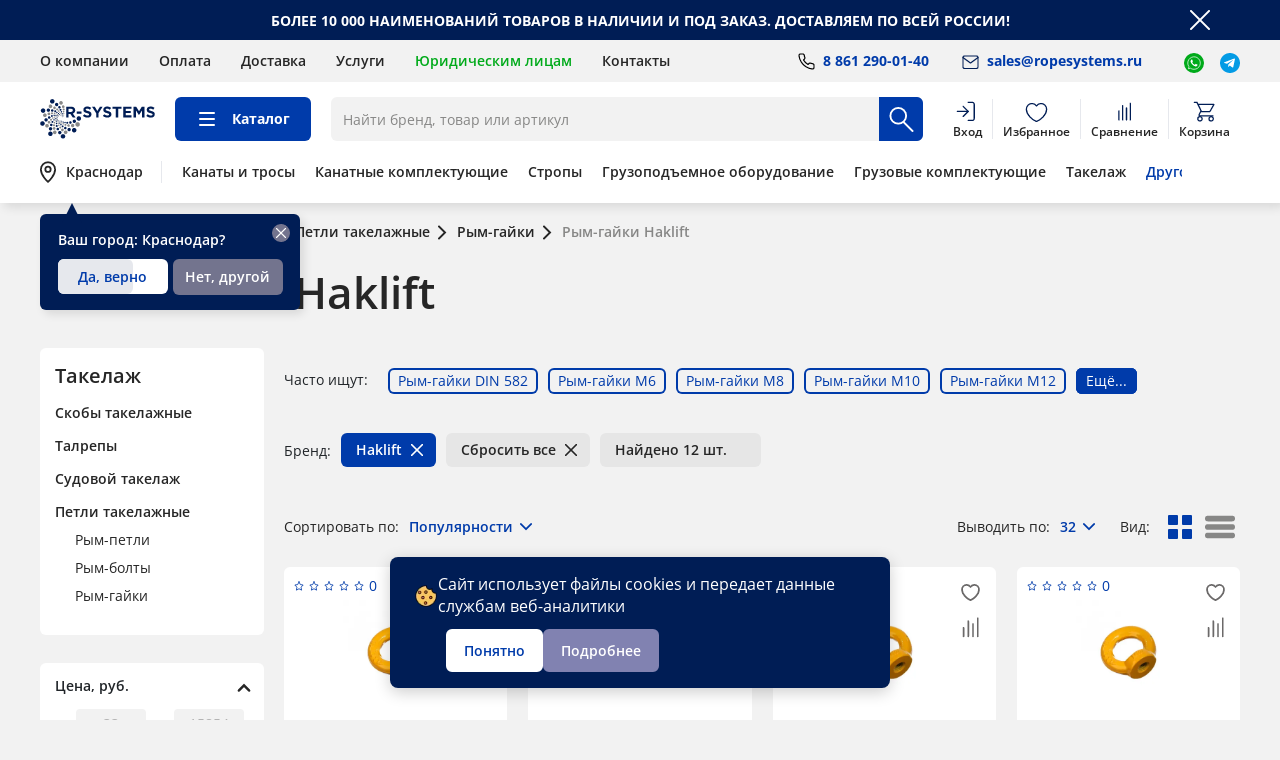

--- FILE ---
content_type: text/html; charset=UTF-8
request_url: https://krd.ropesystems.ru/catalog/takelazhnye-petli/rym-gayki/haklift/
body_size: 27354
content:
<!DOCTYPE html>
<html lang="ru"> <head> <meta http-equiv="Content-Type" content="text/html; charset=UTF-8" />
<meta name="robots" content="noindex, nofollow" />
<meta name="keywords" content="haklift" />
<meta name="description" content="Рым-гайки Haklift купить с доставкой по Краснодару в магазине Р-Системс • Оптом и в розницу • Выгодные цены от 33 руб/шт ☎ 8 (861) 290-01-40 " />
<link href="/bitrix/js/ui/design-tokens/dist/ui.design-tokens.css?173991702026358" type="text/css" rel="stylesheet" />
<link href="/bitrix/js/ui/fonts/opensans/ui.font.opensans.css?17399170192555" type="text/css" rel="stylesheet" />
<link href="/bitrix/js/main/popup/dist/main.popup.bundle.css?176163569031694" type="text/css" rel="stylesheet" />
<link href="/local/templates/ropesystems/components/pure/news.list/manual_short_menu/style.css?17578427661212" type="text/css" rel="stylesheet" />
<link href="/local/templates/ropesystems/components/kombox/filter/rsystems/style.css?175784276623117" type="text/css" rel="stylesheet" />
<link href="/local/templates/ropesystems/components/bitrix/catalog.section.list/slider-sections/style.css?1757842766290" type="text/css" rel="stylesheet" />
<link href="/local/templates/ropesystems/components/bitrix/catalog.section/offers-tile/style.css?17578427664190" type="text/css" rel="stylesheet" />
<link href="/local/components/chililab/page.reviews.list/templates/rs-stars-mini-cards/style.css?1757842765153" type="text/css" rel="stylesheet" />
<link href="/bitrix/themes/.default/chililab.comments/public/r-style.css?173991703547214" type="text/css" rel="stylesheet" />
<link href="/local/templates/ropesystems/components/bitrix/catalog.section/slider-offers/style.css?1757842766179" type="text/css" rel="stylesheet" />
<link href="/local/templates/ropesystems/css/icomoon.min.css?17578427661417" type="text/css" data-template-style="true" rel="stylesheet" />
<link href="/local/templates/ropesystems/css/main.min.css?1766399554307424" type="text/css" data-template-style="true" rel="stylesheet" />
<link href="/local/templates/ropesystems/css/jquery.formstyler.theme.min.css?175784276611245" type="text/css" data-template-style="true" rel="stylesheet" />
<link href="/local/templates/ropesystems/css/style.min.css?176639224014776" type="text/css" data-template-style="true" rel="stylesheet" />
<link href="/local/templates/ropesystems/css/mediaQueries.css?17578427661502" type="text/css" data-template-style="true" rel="stylesheet" />
<link href="/local/templates/ropesystems/css/productCard.css?17578427663245" type="text/css" data-template-style="true" rel="stylesheet" />
<link href="/local/templates/ropesystems/css/inputs.css?1757842766389" type="text/css" data-template-style="true" rel="stylesheet" />
<link href="/local/templates/ropesystems/css/header.css?17578427664471" type="text/css" data-template-style="true" rel="stylesheet" />
<link href="/local/templates/ropesystems/css/tags.css?17578427662352" type="text/css" data-template-style="true" rel="stylesheet" />
<link href="/local/templates/ropesystems/components/arturgolubev/search.title/rs.search/style.css?175784276615334" type="text/css" data-template-style="true" rel="stylesheet" />
<link href="/local/templates/ropesystems/components/pure/news.list/manual_header_menu/style.css?1757842766202" type="text/css" data-template-style="true" rel="stylesheet" />
<link href="/local/templates/ropesystems/components/bitrix/news.list/f-social-list/style.css?1757842766112" type="text/css" data-template-style="true" rel="stylesheet" />
<link href="/local/templates/ropesystems/template_styles.css?17663995549905" type="text/css" data-template-style="true" rel="stylesheet" />
<script>if(!window.BX)window.BX={};if(!window.BX.message)window.BX.message=function(mess){if(typeof mess==='object'){for(let i in mess) {BX.message[i]=mess[i];} return true;}};</script>
<script>(window.BX||top.BX).message({"JS_CORE_LOADING":"Загрузка...","JS_CORE_NO_DATA":"- Нет данных -","JS_CORE_WINDOW_CLOSE":"Закрыть","JS_CORE_WINDOW_EXPAND":"Развернуть","JS_CORE_WINDOW_NARROW":"Свернуть в окно","JS_CORE_WINDOW_SAVE":"Сохранить","JS_CORE_WINDOW_CANCEL":"Отменить","JS_CORE_WINDOW_CONTINUE":"Продолжить","JS_CORE_H":"ч","JS_CORE_M":"м","JS_CORE_S":"с","JSADM_AI_HIDE_EXTRA":"Скрыть лишние","JSADM_AI_ALL_NOTIF":"Показать все","JSADM_AUTH_REQ":"Требуется авторизация!","JS_CORE_WINDOW_AUTH":"Войти","JS_CORE_IMAGE_FULL":"Полный размер"});</script> <script src="/bitrix/js/main/core/core.js?1761635806511455"></script> <script>BX.Runtime.registerExtension({"name":"main.core","namespace":"BX","loaded":true});</script>
<script> </script>
<script>BX.Runtime.registerExtension({"name":"pull.protobuf","namespace":"BX","loaded":true});</script>
<script>BX.Runtime.registerExtension({"name":"rest.client","namespace":"window","loaded":true});</script>
<script>(window.BX||top.BX).message({"pull_server_enabled":"Y","pull_config_timestamp":1761635740,"shared_worker_allowed":"Y","pull_guest_mode":"N","pull_guest_user_id":0,"pull_worker_mtime":1761635614});(window.BX||top.BX).message({"PULL_OLD_REVISION":"Для продолжения корректной работы с сайтом необходимо перезагрузить страницу."});</script>
<script>BX.Runtime.registerExtension({"name":"pull.client","namespace":"BX","loaded":true});</script>
<script>BX.Runtime.registerExtension({"name":"pull","namespace":"window","loaded":true});</script>
<script>BX.Runtime.registerExtension({"name":"fx","namespace":"window","loaded":true});</script>
<script>BX.Runtime.registerExtension({"name":"ui.design-tokens","namespace":"window","loaded":true});</script>
<script>BX.Runtime.registerExtension({"name":"ui.fonts.opensans","namespace":"window","loaded":true});</script>
<script>BX.Runtime.registerExtension({"name":"main.popup","namespace":"BX.Main","loaded":true});</script>
<script>BX.Runtime.registerExtension({"name":"popup","namespace":"window","loaded":true});</script>
<script>BX.Runtime.registerExtension({"name":"jquery2","namespace":"window","loaded":true});</script>
<script>(window.BX||top.BX).message({"LANGUAGE_ID":"ru","FORMAT_DATE":"DD.MM.YYYY","FORMAT_DATETIME":"DD.MM.YYYY HH:MI:SS","COOKIE_PREFIX":"BITRIX_SM","SERVER_TZ_OFFSET":"10800","UTF_MODE":"Y","SITE_ID":"s1","SITE_DIR":"\/","USER_ID":"","SERVER_TIME":1769772984,"USER_TZ_OFFSET":0,"USER_TZ_AUTO":"Y","bitrix_sessid":"ad04dd93b2a2339f20a65f79b24c9021"});</script> <script src="/bitrix/js/pull/protobuf/protobuf.js?1739917019274055"></script>
<script src="/bitrix/js/pull/protobuf/model.js?173991701970928"></script>
<script src="/bitrix/js/rest/client/rest.client.js?173991701917414"></script>
<script src="/bitrix/js/pull/client/pull.client.js?176163561583861"></script>
<script src="/bitrix/js/main/core/core_fx.js?173991701816888"></script>
<script src="/bitrix/js/main/popup/dist/main.popup.bundle.js?1764830825119952"></script>
<script src="/bitrix/js/main/jquery/jquery-2.2.4.min.js?173991701985578"></script>
<script> (function () { "use strict"; var counter = function () { var cookie = (function (name) { var parts = ("; " + document.cookie).split("; " + name + "="); if (parts.length == 2) { try {return JSON.parse(decodeURIComponent(parts.pop().split(";").shift()));} catch (e) {} } })("BITRIX_CONVERSION_CONTEXT_s1"); if (cookie && cookie.EXPIRE >= BX.message("SERVER_TIME")) return; var request = new XMLHttpRequest(); request.open("POST", "/bitrix/tools/conversion/ajax_counter.php", true); request.setRequestHeader("Content-type", "application/x-www-form-urlencoded"); request.send( "SITE_ID="+encodeURIComponent("s1")+ "&sessid="+encodeURIComponent(BX.bitrix_sessid())+ "&HTTP_REFERER="+encodeURIComponent(document.referrer) ); }; if (window.frameRequestStart === true) BX.addCustomEvent("onFrameDataReceived", counter); else BX.ready(counter); })(); </script>
<!-- dev2fun module opengraph -->
<meta property="og:title" content="Рым-гайки Haklift купить в Краснодаре по выгодной цене от 33 руб/шт &ndash; Р-Системс "/>
<meta property="og:description" content="Рым-гайки Haklift купить с доставкой по Краснодару в магазине Р-Системс &bull; Оптом и в розницу &bull; Выгодные цены от 33 руб/шт ☎ 8 (861) 290-01-40"/>
<meta property="og:url" content="https://krd.ropesystems.ru/catalog/takelazhnye-petli/rym-gayki/haklift/"/>
<meta property="og:type" content="website"/>
<meta property="og:site_name" content="Р-Системс"/>
<!-- /dev2fun module opengraph --> <script src="/local/components/arturgolubev/search.title/script.js?17578427659674"></script>
<script src="/local/templates/ropesystems/components/arturgolubev/search.title/rs.search/script.js?175784276612435"></script> <meta name="viewport" content="width=device-width, initial-scale=1.0, user-scalable=no" /> <meta http-equiv="X-UA-Compatible" content="IE=edge" /> <title>Рым-гайки Haklift купить в Краснодаре по выгодной цене от 33 руб/шт – Р-Системс </title> <link rel="shortcut icon" type="image/x-icon" href="/favicon.ico" /> <link rel="apple-touch-icon" sizes="180x180" href="/upload/dev2fun.imagecompress/webp/apple-touch-icon.webp" /> <link rel="icon" type="image/png" sizes="32x32" href="/upload/dev2fun.imagecompress/webp/favicon-32x32.webp" /> <link rel="icon" type="image/png" sizes="192x192" href="/upload/dev2fun.imagecompress/webp/android-chrome-192x192.webp" /> <link rel="icon" type="image/png" sizes="16x16" href="/upload/dev2fun.imagecompress/webp/favicon-16x16.webp" /> <link rel="icon" type="image/png" sizes="120x120" href="/upload/dev2fun.imagecompress/webp/favicon-120x120.webp" /> <link rel="manifest" href="/site.webmanifest" /> <link rel="mask-icon" href="/safari-pinned-tab.svg" style="color: #0450a8" /> <meta name="yandex" content="all" /> <meta name="msapplication-TileColor" content="#ffffff" /> <meta name="msapplication-TileImage" content="/upload/dev2fun.imagecompress/webp/mstile-144x144.webp" /> <meta name="theme-color" content="#ffffff" /> <script src="/local/templates/ropesystems/js/jquery-3.2.1.min.js?20260130"></script> <script src="/local/templates/ropesystems/js/build.min.js?20260130" defer></script> <script src="/local/templates/ropesystems/js/app.min.js?20260130" defer></script> <script src="/local/templates/ropesystems/js/build.min.js?20260130" defer></script> <script src="/local/templates/ropesystems/js/popup.js?20260130" defer></script> <script type="module" src="/local/templates/ropesystems/js/formsPopup.js?20260130"></script> <script type="module" src="/local/templates/ropesystems/js/cityPopup.js?20260130"></script> <script type="module" src="/local/templates/ropesystems/js/productCard.js?20260130"></script> <script type="module" src="/local/templates/ropesystems/js/api/userInfo.js?20260130"></script> <script src="https://api-maps.yandex.ru/2.1/?apikey=a7f590cf-6890-46f7-950a-2082380a5b06&lang=ru_RU&load=package.full " type="text/javascript"></script> <link rel="canonical" href="https://krd.ropesystems.ru/catalog/takelazhnye-petli/rym-gayki/haklift/" /><!-- Google Tag Manager -->
<script>(function(w,d,s,l,i){w[l]=w[l]||[];w[l].push({'gtm.start':
new Date().getTime(),event:'gtm.js'});var f=d.getElementsByTagName(s)[0],
j=d.createElement(s),dl=l!='dataLayer'?'&l='+l:'';j.async=true;j.src=
'https://www.googletagmanager.com/gtm.js?id='+i+dl;f.parentNode.insertBefore(j,f);
})(window,document,'script','dataLayer','GTM-MDDX5SD');</script>
<!-- End Google Tag Manager --> <!-- Google Tag Manager (noscript) -->
<noscript><iframe src="https://www.googletagmanager.com/ns.html?id=GTM-MDDX5SD"
height="0" width="0" style="display:none;visibility:hidden"></iframe></noscript>
<!-- End Google Tag Manager (noscript) -->
</head> <body > <div id="panel"></div> <section class="l-footer-push"> <div class="b-informer"> <div class="l-container"> <div class="b-informer__text"> БОЛЕЕ 10 000 НАИМЕНОВАНИЙ ТОВАРОВ В НАЛИЧИИ И ПОД ЗАКАЗ. ДОСТАВЛЯЕМ ПО ВСЕЙ РОССИИ! </div> <div title="Скрыть" class="b-informer__close js-close-informer"> <svg class="icon"> <use xlink:href="#icon-close"></use> </svg> </div> </div> </div> <div id="modal-location" class="mfp-hide b-modal b-modal-location"> <div class="b-modal__wrapper"> <button type="button" class="b-modal__close mfp-close btn"></button> <div class="b-modal__title">Работаем по всей России</div> <div class="b-modal-location__current">Ваш город: <span>Краснодар</span></div> <form class="b-modal-location__form" action="url"> <div class="b-modal-location__form-head"> <input id="searchCityInput" type="text" placeholder="Найти город" class="b-modal-location__form-input input"> <button type="submit" class="b-modal-location__form-button button" disabled> <svg class="icon"> <use xlink:href="#icon-search"></use> </svg> </button> </div> <div class="b-modal-location__form-scroller js-scroll"> <div class="b-modal-location__form-list"> <div class="b-modal-location__form-list-item b-modal-location__form-list-item_bold" data-region-id="56454" data-region-phone="8 812 902-22-52 "> <a class="b-modal-location__form-list-item-link" href="https://ropesystems.ru/catalog/takelazhnye-petli/rym-gayki/haklift/">Санкт-Петербург</a> </div><div class="b-modal-location__form-list-item b-modal-location__form-list-item_bold" data-region-id="56463" data-region-phone="8 861 290-01-40"> <a class="b-modal-location__form-list-item-link" href="/">Краснодар</a> </div><div class="b-modal-location__form-list-item b-modal-location__form-list-item_bold" data-region-id="56459" data-region-phone="8 343 383-34-91"> <a class="b-modal-location__form-list-item-link" href="https://ekb.ropesystems.ru/catalog/takelazhnye-petli/rym-gayki/haklift/">Екатеринбург</a> </div> </div> </div> </form> </div> <div class="b-modal__footer-text">Доставка товара возможна в любой город через транспортную компанию. Для этого при оформлении заказа укажите свой город и адрес на шаге «Способ получения заказа»</div> </div> <header class="b-header"> <div class="js-sticky b-header__wrapper-shadow"> <div class="b-header__top"> <div class="l-container"> <div class="b-header__wrapper"> <nav class="b-header__nav"> <ul class="b-header__nav-list"><li class="b-header__nav-item"><a href="/about/" class="b-header__nav-link">О компании</a></li><li class="b-header__nav-item"><a href="/buyers/how-to-pay/" class="b-header__nav-link">Оплата</a></li><li class="b-header__nav-item"><a href="/buyers/how-to-get/" class="b-header__nav-link">Доставка</a></li><li class="b-header__nav-item"><a href="/services/" class="b-header__nav-link">Услуги</a></li><li class="b-header__nav-item"><a href="/partnership/" class="b-header__nav-link b-header__nav-item_modified">Юридическим лицам</a></li><li class="b-header__nav-item"><a href="/about/contacts/" class="b-header__nav-link">Контакты</a></li></ul> </nav> <div class="b-header__info"> <div class="b-header__info-item"> <div class="b-header__info-phone"> <a class="b-header__info-link" href="tel:+78612900140"> <svg width="24" height="24" viewBox="0 0 24 24" fill="none" xmlns="http://www.w3.org/2000/svg"> <path d="M19 15.2387V17.4955C19 17.8945 18.8415 18.2772 18.5593 18.5593C18.2771 18.8415 17.8944 19 17.4954 19H17.3525C15.0375 18.7485 12.8138 17.9575 10.8601 16.6906C9.04275 15.5352 7.50175 13.9943 6.34633 12.1771C5.06285 10.2125 4.26123 7.97276 4.00668 5.63998C3.98804 5.44284 4.00851 5.24395 4.06691 5.05473C4.12531 4.86551 4.22049 4.68968 4.34699 4.53733C4.4735 4.38497 4.62884 4.25908 4.80411 4.16689C4.97937 4.0747 5.17112 4.01801 5.36834 4.00007H7.76065C8.12575 3.99648 8.47969 4.12576 8.75652 4.36381C9.03334 4.60187 9.21415 4.93245 9.26525 5.29395C9.36151 6.01597 9.53814 6.72498 9.79186 7.40778C9.89308 7.67703 9.91498 7.96965 9.85498 8.25096C9.79498 8.53228 9.65559 8.7905 9.45332 8.99503L8.4979 9.95039C9.56884 11.8337 11.1283 13.393 13.0117 14.4639L13.9671 13.5086C14.1717 13.3063 14.4299 13.1669 14.7112 13.1069C14.9926 13.0469 15.2852 13.0688 15.5545 13.17C16.2373 13.4237 16.9464 13.6004 17.6684 13.6966C18.0339 13.7482 18.3676 13.9322 18.6062 14.2138C18.8448 14.4953 18.9715 14.8548 18.9624 15.2237L19 15.2387Z" stroke="black" stroke-width="1.2" stroke-linecap="round" stroke-linejoin="round" /> </svg> <span> 8 861 290-01-40 </span> </a> </div> </div> <div class="b-header__info-item"> <div class="b-header__info-mail"> <a class="b-header__info-link" href="mailto:sales@ropesystems.ru"> <svg width="24" height="24" viewBox="0 0 24 24" fill="none" xmlns="http://www.w3.org/2000/svg"> <path d="M5.5 6H17.5C18.325 6 19 6.70313 19 7.5625V16.9375C19 17.7969 18.325 18.5 17.5 18.5H5.5C4.675 18.5 4 17.7969 4 16.9375V7.5625C4 6.70313 4.675 6 5.5 6Z" stroke="#001D55" stroke-width="1.2" stroke-linecap="round" stroke-linejoin="round" /> <path d="M19 7.5625L11.5 13.0312L4 7.5625" stroke="#001D55" stroke-width="1.2" stroke-linecap="round" stroke-linejoin="round" /> </svg> <span>sales@ropesystems.ru</span> </a> </div> </div> <div class="b-header__info-item"> <div class="b-header__info-messenger"> <a href="https://wa.me/79213896050" target="_blank"> <svg width="20" height="20" viewBox="0 0 28 28" fill="none" xmlns="http://www.w3.org/2000/svg"> <g clip-path="url(#clip0_2353_43311)"> <circle cx="14" cy="14" r="14" fill="#00AA1A" /> <path d="M8.86276 21.33L6.20073 22.0221L6.90859 19.4548L6.96766 19.2406L6.84822 19.0532L6.6269 18.7059C6.62662 18.7055 6.62633 18.705 6.62605 18.7046C5.75245 17.3133 5.28857 15.7119 5.28857 14.0625C5.28857 6.30699 14.7747 2.41624 20.2672 7.90619L20.2687 7.90761C25.7309 13.3231 21.9133 22.7696 14.1039 22.8025L14.0989 22.8016H14.0575H14.0426C12.6375 22.8016 11.4864 22.469 10.6641 22.1266C10.253 21.9555 9.92449 21.782 9.68759 21.6466C9.56898 21.5787 9.47309 21.5203 9.3985 21.4746C9.39255 21.471 9.386 21.467 9.37895 21.4626C9.32597 21.43 9.24542 21.3804 9.18802 21.3554L9.02978 21.2865L8.86276 21.33Z" stroke="white" /> <path d="M18.315 16.0148L18.3079 16.0791C18.0699 15.9506 16.911 15.3363 16.6952 15.2515C16.2107 15.057 16.3474 15.2206 15.417 16.3755C15.2786 16.5426 15.1411 16.5554 14.9063 16.4397C14.6692 16.3112 13.9079 16.0414 13.0067 15.1675C12.3047 14.4864 11.8336 13.6511 11.6945 13.3941C11.4628 12.9606 11.9474 12.8989 12.3885 11.9942C12.4676 11.8143 12.4273 11.673 12.3688 11.5453C12.3095 11.4168 11.8375 10.1574 11.6399 9.65541C11.4502 9.15509 11.2549 9.21848 11.1087 9.21848C10.6534 9.17565 10.3206 9.1825 10.0273 9.51319C8.7514 11.033 9.07313 12.6008 10.1648 14.268C12.3103 17.311 13.4534 17.8713 15.5435 18.6492C16.1079 18.8437 16.6225 18.8163 17.0296 18.7529C17.4834 18.6749 18.4265 18.1352 18.6233 17.5312C18.8249 16.9272 18.8249 16.426 18.7656 16.3104C18.7071 16.1947 18.5521 16.1305 18.315 16.0148Z" fill="white" /> </g> <defs> <clipPath id="clip0_2353_43311"> <rect width="28" height="28" fill="white" /> </clipPath> </defs> </svg> </a> </div> <div class="b-header__info-messenger"> <a href="https://t.me/ropesystems" target="_blank"> <svg width="20" height="20" viewBox="0 0 28 28" fill="none" xmlns="http://www.w3.org/2000/svg"> <g clip-path="url(#clip0_2354_43312)"> <path d="M14 28C21.732 28 28 21.732 28 14C28 6.26801 21.732 0 14 0C6.26801 0 0 6.26801 0 14C0 21.732 6.26801 28 14 28Z" fill="#039BE5" /> <path d="M6.40623 12.9044L19.9046 7.69993C20.5311 7.47359 21.0782 7.85276 20.8752 8.8001L20.8764 8.79893L18.5781 19.6268C18.4077 20.3944 17.9516 20.5811 17.3134 20.2194L13.8134 17.6399L12.1252 19.2663C11.9386 19.4529 11.7811 19.6104 11.4194 19.6104L11.6679 16.0486L18.1546 10.1884C18.4369 9.93993 18.0916 9.79993 17.7194 10.0473L9.70323 15.0943L6.24756 14.0163C5.4974 13.7783 5.48106 13.2661 6.40623 12.9044Z" fill="white" /> </g> <defs> <clipPath id="clip0_2354_43312"> <rect width="28" height="28" fill="white" /> </clipPath> </defs> </svg> </a> </div> </div> </div> </div> </div> </div> <div class="b-header__medium"> <div class="l-container"> <div class="b-header__wrapper"> <div class="b-header__logo"> <a href="/" class="header-logo"><img width="115" height="40" alt="Професcиональное грузоподъемное оборудование R-Systems" src="/local/templates/ropesystems/images/logo.svg" class="d-block w-100"></a> </div> <div class="b-header__catalog"> <a href="/catalog/"> <span class="b-header__catalog-link"> <svg class="icon icon-catalog-search"> <path d="M5 6L19 6" stroke-width="2" stroke-linecap="round" /> <path d="M5 12L19 12" stroke-width="2" stroke-linecap="round" /> <path d="M5 18H19" stroke-width="2" stroke-linecap="round" /> </svg> <svg class="icon icon-close"> <use xlink:href="#icon-close"></use> </svg> Каталог </span> </a> </div> <div id="b-header__search-result" class="b-header__search"> <div class="b-header__search-icon js-header__search-mobile"> <svg width="32" height="32" viewBox="0 0 30 30" fill="none" xmlns="http://www.w3.org/2000/svg"> <path d="M11.875 18.75C15.672 18.75 18.75 15.672 18.75 11.875C18.75 8.07804 15.672 5 11.875 5C8.07804 5 5 8.07804 5 11.875C5 15.672 8.07804 18.75 11.875 18.75Z" stroke="black" stroke-width="1.5" stroke-linecap="round" stroke-linejoin="round"/> <path d="M23.75 25L16.25 17.5" stroke="black" stroke-width="1.5" stroke-linecap="round" stroke-linejoin="round"/> </svg> </div> <form class="b-header__search-form" action="/search/"> <div class="b-header__search-wrapper"> <div class="bx-input-group"> <input id="smart-title-search-input" placeholder="Найти бренд, товар или артикул" aria-label="Поиск по каталогу" type="text" name="q" value="" autocomplete="off" class="input b-header__search-input js-valid-input-header" /> <span class="bx-input-group-btn"> <span class="bx-searchtitle-preloader view" id="b-header__search-result_preloader_item"></span> <button type="submit" class="b-header__search-button" name="s"> <svg class="icon"> <use xlink:href="#icon-search"></use> </svg> </button> </span> </div> </div> </form> <div class="b-header__search-result"></div> </div> <script> BX.ready(function() { new JCTitleSearchAG({ 'AJAX_PAGE': '/catalog/takelazhnye-petli/rym-gayki/haklift/?SC_PATH=takelazhnye-petli%2Frym-gayki%2Fhaklift', 'CONTAINER_ID': 'b-header__search-result', 'INPUT_ID': 'smart-title-search-input', 'PRELODER_ID': 'b-header__search-result_preloader_item', 'MIN_QUERY_LEN': 2 }); });
</script> <div class="b-header__info-item phone-item"> <div class="b-header__info-phone"> <a class="b-header__info-link" href="tel:+78612900140"> <svg width="24" height="24" viewBox="0 0 24 24" fill="none" xmlns="http://www.w3.org/2000/svg"> <path d="M19 15.2387V17.4955C19 17.8945 18.8415 18.2772 18.5593 18.5593C18.2771 18.8415 17.8944 19 17.4954 19H17.3525C15.0375 18.7485 12.8138 17.9575 10.8601 16.6906C9.04275 15.5352 7.50175 13.9943 6.34633 12.1771C5.06285 10.2125 4.26123 7.97276 4.00668 5.63998C3.98804 5.44284 4.00851 5.24395 4.06691 5.05473C4.12531 4.86551 4.22049 4.68968 4.34699 4.53733C4.4735 4.38497 4.62884 4.25908 4.80411 4.16689C4.97937 4.0747 5.17112 4.01801 5.36834 4.00007H7.76065C8.12575 3.99648 8.47969 4.12576 8.75652 4.36381C9.03334 4.60187 9.21415 4.93245 9.26525 5.29395C9.36151 6.01597 9.53814 6.72498 9.79186 7.40778C9.89308 7.67703 9.91498 7.96965 9.85498 8.25096C9.79498 8.53228 9.65559 8.7905 9.45332 8.99503L8.4979 9.95039C9.56884 11.8337 11.1283 13.393 13.0117 14.4639L13.9671 13.5086C14.1717 13.3063 14.4299 13.1669 14.7112 13.1069C14.9926 13.0469 15.2852 13.0688 15.5545 13.17C16.2373 13.4237 16.9464 13.6004 17.6684 13.6966C18.0339 13.7482 18.3676 13.9322 18.6062 14.2138C18.8448 14.4953 18.9715 14.8548 18.9624 15.2237L19 15.2387Z" stroke="black" stroke-width="1.2" stroke-linecap="round" stroke-linejoin="round" /> </svg> <span> 8 861 290-01-40 </span> </a> </div> </div> <div class="b-header__info-item mail-item"> <div class="b-header__info-mail"> <a class="b-header__info-link" href="mailto:sales@ropesystems.ru"> <svg width="24" height="24" viewBox="0 0 24 24" fill="none" xmlns="http://www.w3.org/2000/svg"> <path d="M5.5 6H17.5C18.325 6 19 6.70313 19 7.5625V16.9375C19 17.7969 18.325 18.5 17.5 18.5H5.5C4.675 18.5 4 17.7969 4 16.9375V7.5625C4 6.70313 4.675 6 5.5 6Z" stroke="#000" stroke-width="1.2" stroke-linecap="round" stroke-linejoin="round" /> <path d="M19 7.5625L11.5 13.0312L4 7.5625" stroke="#000" stroke-width="1.2" stroke-linecap="round" stroke-linejoin="round" /> </svg> <span>sales@ropesystems.ru</span> </a> </div> </div> <div class="b-header__hamb b-header-position b-header__hamb--header"> <div class="b-header-location-message b-header-location-display"> <div class="b-header-location__close-button"> <svg width="18" height="18" viewBox="0 0 24 24" fill="none" xmlns="http://www.w3.org/2000/svg"> <path d="M6 6L18 18" stroke="white" stroke-width="1.5" stroke-linecap="round" /> <path d="M18 6L6 18" stroke="white" stroke-width="1.5" stroke-linecap="round" /> </svg> </div> <div class="b-header-location-message-text">Ваш город: Краснодар?</div> <div class="b-header-location-message__group"> <button class="button-primary button-primary_white button-width-location cur-city-yes" data-href="" data-region-id="56463"> <span class="progress"></span> <span class="yes-text">Да, верно</span> </button> <button class="button-primary button-primary_gray js-modal button-width-location" data-mfp-src="#modal-location">Нет, другой</button> </div> </div> <svg class="icon icon-hamb js-modal-menu" data-mfp-src="#modal-menu" width="32" height="32" viewBox="0 0 32 32" fill="none" xmlns="http://www.w3.org/2000/svg"> <path d="M6.66663 8L25.3333 8" stroke="black" stroke-width="1.5" stroke-linecap="round" /> <path d="M6.66663 16H25.3333" stroke="black" stroke-width="1.5" stroke-linecap="round" /> <path d="M6.66663 24H25.3333" stroke="black" stroke-width="1.5" stroke-linecap="round" /> </svg> <svg class="icon icon-close js-close-mobile-menu"> <use xlink:href="#icon-close"></use> </svg> </div> <div class="b-header__group-icons"> <a href="/" class="b-header__group-icons-item b-header__group-logo-mini b-header_mobile"> <img class="logo-mini" src=/local/templates/ropesystems/images/svg/logo-mini.svg alt="Р-Системс"> <span class="b-header__group-icons--text">Главная</span> </a> <div class="b-header__auth-in login b-header_mobile"> <span data-type="ajax" data-src="/ajax-requests/components/system_auth_form.php" class="b-header__group-icons-item item_desktop"> <svg width="32" height="32" viewBox="0 0 32 32" fill="none" xmlns="http://www.w3.org/2000/svg"> <path d="M16.8571 4.00014H21.619C22.2505 4.00014 22.8561 4.25099 23.3026 4.6975C23.7492 5.14402 24 5.74962 24 6.38109L24 23.0478C24 23.6792 23.7492 24.2848 23.3026 24.7313C22.8561 25.1779 22.2505 25.4287 21.619 25.4287H16.8571" stroke-width="1.5" stroke-linecap="round" stroke-linejoin="round" /> <path d="M10.9048 20.6665L16.8572 14.7141L10.9048 8.76172" stroke-width="1.5" stroke-linecap="round" stroke-linejoin="round" /> <path d="M16.8571 14.7056L4 14.7236" stroke-width="1.5" stroke-linecap="round" stroke-linejoin="round" /> </svg> <span class="b-header__group-icons--text">Вход</span> </span> </div> <a class="b-header__group-icons-item item_desktop b-header__group-icons-favorite b-header_mobile" id="favorites-header"> <svg width="33" height="32" viewBox="0 0 33 32" fill="none" xmlns="http://www.w3.org/2000/svg"> <path d="M11.1 5.33301C7.45492 5.33301 4.5 8.39376 4.5 12.1694C4.5 19.0058 12.3 25.2207 16.5 26.6663C20.7 25.2207 28.5 19.0058 28.5 12.1694C28.5 8.39376 25.5451 5.33301 21.9 5.33301C19.6678 5.33301 17.6944 6.48083 16.5 8.23775C15.3056 6.48083 13.3322 5.33301 11.1 5.33301Z" stroke-width="1.5" stroke-linecap="round" stroke-linejoin="round" /> </svg> <span class="b-header__group-icons-counter" style="display: none;">0</span> <span class="b-header__group-icons--text">Избранное</span> </a> <a class="b-header__group-icons-item item_desktop b-header__group-icons-compare" id="compare-header"> <svg width="32" height="32" viewBox="0 0 32 32" fill="none" xmlns="http://www.w3.org/2000/svg"> <path d="M9.4585 14.1064V24.797" stroke-width="1.5" stroke-linecap="round" /> <path d="M13.9165 7.86621L13.9165 24.7977" stroke-width="1.5" stroke-linecap="round" /> <path d="M18.3735 10.54L18.3735 24.7968" stroke-width="1.5" stroke-linecap="round" /> <path d="M22.832 5.19141L22.832 24.7975" stroke-width="1.5" stroke-linecap="round" /> </svg> <span class="b-header__group-icons-counter" style="display: none;">0</span> <span class="b-header__group-icons--text">Сравнение</span> </a> <div class="b-header__cart b-header__group-icons-shopping-cart"> <a class="b-header__group-icons-item item_desktop b-header_mobile b-header__group-icons-cart" id="float-small-basket"> <svg width="32" height="32" viewBox="0 0 32 32" fill="none" xmlns="http://www.w3.org/2000/svg"> <path d="M4 4H7.0497L8.26957 6.46M8.26957 6.46H27.0011C27.08 6.46 27.1295 6.54502 27.0906 6.6136L22.5937 14.5485C22.4111 14.8708 22.0692 15.07 21.6987 15.07H12.5391L11.9292 13.84M8.26957 6.46L11.9292 13.84M25.9578 19.99H10.5379C9.77464 19.99 9.27718 19.1881 9.61626 18.5043L11.9292 13.84" stroke-width="1.5" stroke-linecap="round" /> <path d="M13.1832 23.4879C13.1832 24.9023 12.0366 26.049 10.6221 26.049C9.20768 26.049 8.06104 24.9023 8.06104 23.4879C8.06104 22.0734 9.20768 20.9268 10.6221 20.9268C12.0366 20.9268 13.1832 22.0734 13.1832 23.4879Z" stroke-width="1.5" /> <path d="M26.4279 23.4879C26.4279 24.9023 25.2812 26.049 23.8668 26.049C22.4523 26.049 21.3057 24.9023 21.3057 23.4879C21.3057 22.0734 22.4523 20.9268 23.8668 20.9268C25.2812 20.9268 26.4279 22.0734 26.4279 23.4879Z" stroke-width="1.5" /> </svg> <span class="b-header__group-icons-counter" style="display: none;">0</span> <span class="b-header__group-icons--text">Корзина</span> </a> <div class="b-header__dropdown-shopping-cart-wrapper"> <div class="b-header__dropdown-shopping-cart"> <div class="b-product-hor-card-wrapper js-scroll"> </div> <div class="b-header__dropdown-shopping-cart-summ"> Всего товаров на сумму <span>0 ₽</span> </div> <a href="/cart/" class="b-header__dropdown-shopping-cart-button button button-primary button-primary_bg">Перейти в корзину</a> </div> </div> </div> <a href="/catalog/" class="b-header__group-icons-item b-header__group-icons-catalog"> <svg width="32" height="32" viewBox="0 0 26 24" fill="none" xmlns="http://www.w3.org/2000/svg"> <path d="M1 7.00012L8.99995 7.00012" stroke-width="1.5" stroke-linecap="round" /> <path d="M1 11.8H7.39996" stroke-width="1.5" stroke-linecap="round" /> <path d="M1 16.5999H8.99995" stroke-width="1.5" stroke-linecap="round" /> <path d="M16.2168 14.392C18.8769 14.392 21.0334 12.2 21.0334 9.49607C21.0334 6.7921 18.8769 4.6001 16.2168 4.6001C13.5566 4.6001 11.4001 6.7921 11.4001 9.49607C11.4001 12.2 13.5566 14.392 16.2168 14.392Z" stroke-width="1.5" stroke-linecap="round" stroke-linejoin="round" /> <path d="M25.0001 19L19.3335 13.24" stroke-width="1.5" stroke-linecap="round" stroke-linejoin="round" /> </svg> <span class="b-header__group-icons--text">Каталог</span> </a> <a href="/personal/" class="b-header__group-icons-item b-header__group-icons-lk"> <svg width="32" height="32" viewBox="0 0 32 32" fill="none" xmlns="http://www.w3.org/2000/svg"> <path d="M25.3335 26.666V23.9993C25.3335 22.5849 24.8067 21.2283 23.869 20.2281C22.9313 19.2279 21.6596 18.666 20.3335 18.666H10.3335C9.00741 18.666 7.73564 19.2279 6.79796 20.2281C5.86028 21.2283 5.3335 22.5849 5.3335 23.9993V26.666" stroke-width="1.5" stroke-linecap="round" stroke-linejoin="round" /> <path d="M15.3337 14.6663C17.911 14.6663 20.0003 12.577 20.0003 9.99967C20.0003 7.42235 17.911 5.33301 15.3337 5.33301C12.7563 5.33301 10.667 7.42235 10.667 9.99967C10.667 12.577 12.7563 14.6663 15.3337 14.6663Z" stroke-width="1.5" stroke-linecap="round" stroke-linejoin="round" /> </svg> <span class="b-header__group-icons--text">Профиль</span> </a> </div> </div> </div> </div> <div class="b-header__bottom"> <div class="l-container"> <div class="b-header__wrapper"> <div class="b-header__group-item b-header__loc"> <span class="b-header__loc-link js-modal button-width-location" data-mfp-src="#modal-location"> <svg class="icon"> <use xlink:href="#icon-loc"></use> </svg> Краснодар </span> <div class="b-header-position"> <div class="b-header-location-message b-header-location-display"> <div class="b-header-location__close-button"> <svg width="18" height="18" viewBox="0 0 24 24" fill="none" xmlns="http://www.w3.org/2000/svg"> <path d="M6 6L18 18" stroke="white" stroke-width="1.5" stroke-linecap="round" /> <path d="M18 6L6 18" stroke="white" stroke-width="1.5" stroke-linecap="round" /> </svg> </div> <div class="b-header-location-message-text">Ваш город: Краснодар? </div> <div class="b-header-location-message__group"> <button class="button-primary button-primary_white button-width-location cur-city-yes" data-href="https://krd.ropesystems.ru/catalog/takelazhnye-petli/rym-gayki/haklift/" data-region-id="56463"> <span class="progress"></span> <span class="yes-text">Да, верно</span> </button> <button class="button-primary button-primary_gray js-modal button-width-location" data-mfp-src="#modal-location">Нет, другой</button> </div> </div> </div> </div> <nav class="b-header__nav b-header__nav_inner swiper js-header-nav"> <ul class="b-header__nav-list swiper-wrapper"> <li data-number="0" class="b-header__nav-item swiper-slide"><a href="/catalog/kanaty-i-trosy/" class="b-header__nav-link js-header__nav-link">Канаты и тросы</a></li><li data-number="1" class="b-header__nav-item swiper-slide"><a href="/catalog/komplektuyushchie-dlya-trosov-i-kanatov/" class="b-header__nav-link js-header__nav-link">Канатные комплектующие</a></li><li data-number="2" class="b-header__nav-item swiper-slide"><a href="/catalog/stropy/" class="b-header__nav-link js-header__nav-link">Стропы</a></li><li data-number="3" class="b-header__nav-item swiper-slide"><a href="/catalog/gruzopodemnoe-oborudovanie/" class="b-header__nav-link js-header__nav-link">Грузоподъемное оборудование</a></li><li data-number="4" class="b-header__nav-item swiper-slide"><a href="/catalog/gruzovye-komplektuyushchie/" class="b-header__nav-link js-header__nav-link">Грузовые комплектующие</a></li><li data-number="5" class="b-header__nav-item swiper-slide"><a href="/catalog/takelazh/" class="b-header__nav-link js-header__nav-link">Такелаж</a></li> <li data-number="other" class="b-header__nav-item b-header__nav-item_active swiper-slide swiper-slide-next"><span class="js-header__nav-link">Другое</span></li> </ul> </nav> </div> </div> <nav id="b-catalog-nav0" class="b-catalog-nav"> <div class="l-container"> <div class="b-catalog-nav__wrapper"> <div class="b-wrap-nav"><div class = "b-wrap-items"><div class="b-catalog-nav__item"><a class="b-catalog-nav__title" href="/catalog/kanaty-stalnye/gost/">Канаты ГОСТ</a><ul class="list-unstyled b-catalog-nav__list"> <li class="b-catalog-nav__list-item"> <a class="b-catalog-nav__item-list-link" href="/catalog/kanaty-stalnye/gost/kanaty-gost-2688-80/">Канаты ГОСТ 2688-80</a> </li> <li class="b-catalog-nav__list-item"> <a class="b-catalog-nav__item-list-link" href="/catalog/kanaty-stalnye/gost/kanaty-gost-7668-80/">Канаты ГОСТ 7668 80</a> </li> <li class="b-catalog-nav__list-item"> <a class="b-catalog-nav__item-list-link" href="/catalog/kanaty-stalnye/gost/kanaty-gost-7669-80/">Канаты ГОСТ 7669-80</a> </li> <li class="b-catalog-nav__list-item"> <a class="b-catalog-nav__item-list-link" href="/catalog/kanaty-stalnye/gost/kanaty-gost-3077-80/">Канаты ГОСТ 3077-80</a> </li> <li class="b-catalog-nav__list-item"> <a class="b-catalog-nav__item-list-link" href="/catalog/kanaty-stalnye/gost/kanaty-din-3062/">Канаты DIN 3062</a> </li> </ul></div><div class="b-catalog-nav__item"><a class="b-catalog-nav__title" href="/catalog/kanaty-stalnye/en-12385/">Канаты EN 12385</a><ul class="list-unstyled b-catalog-nav__list"> <li class="b-catalog-nav__list-item"> <a class="b-catalog-nav__item-list-link" href="/catalog/kanaty-stalnye/en-12385/vosmipryadnye/">Восьмипрядные</a> </li> <li class="b-catalog-nav__list-item"> <a class="b-catalog-nav__item-list-link" href="/catalog/kanaty-stalnye/en-12385/devyatipryadnye/">Девятипрядные</a> </li> <li class="b-catalog-nav__list-item"> <a class="b-catalog-nav__item-list-link" href="/catalog/kanaty-stalnye/en-12385/desyatipryadnye/">Десятипрядные</a> </li> <li class="b-catalog-nav__list-item"> <a class="b-catalog-nav__item-list-link" href="/catalog/kanaty-stalnye/en-12385/mnogopryadnye/">Многопрядные</a> </li> </ul></div></div><div class="catalogLinkToAll">Все <a style="font-weight:bold" href="/catalog/kanaty-stalnye/">канаты и тросы стальные</a></div></div> <div class="b-catalog-nav__item"> <a class="b-catalog-nav__title" href="/catalog/kanaty-polistilovye/">Канаты полистиловые</a> </div> <div class="b-catalog-nav__item"> <a class="b-catalog-nav__title" href="/catalog/kanaty-poliamidnye/">Канаты полиамидные</a> </div> <div class="b-catalog-nav__item"> <a class="b-catalog-nav__title" href="/catalog/kanaty-polipropilenovye/">Канаты полипропиленовые</a> </div> <div class="b-catalog-nav__item"> <a class="b-catalog-nav__title" href="/catalog/kanaty-polietilenovye-svmpe/">Полиэтиленовые канаты (СВМПЭ)</a> </div> </div> </div> </nav> <nav id="b-catalog-nav1" class="b-catalog-nav"> <div class="l-container"> <div class="b-catalog-nav__wrapper"> <div class="b-catalog-nav__item"> <a class="b-catalog-nav__title" href="/catalog/zazhimy-dlya-trosa-i-kanata/">Зажимы для троса и каната</a> <ul class="list-unstyled b-catalog-nav__list"> <li class="b-catalog-nav__list-item"> <a class="b-catalog-nav__item-list-link" href="/catalog/zazhimy-dlya-trosa-i-kanata/din-741/">DIN 741</a> </li> <li class="b-catalog-nav__list-item"> <a class="b-catalog-nav__item-list-link" href="/catalog/zazhimy-dlya-trosa-i-kanata/din-1142/">DIN 1142</a> </li> </ul> </div> <div class="b-catalog-nav__item"> <a class="b-catalog-nav__title" href="/catalog/koushi/">Коуши</a> <ul class="list-unstyled b-catalog-nav__list"> <li class="b-catalog-nav__list-item"> <a class="b-catalog-nav__item-list-link" href="/catalog/koushi/din-6899/">DIN 6899</a> </li> <li class="b-catalog-nav__list-item"> <a class="b-catalog-nav__item-list-link" href="/catalog/koushi/din-3090/">DIN 3090</a> </li> <li class="b-catalog-nav__list-item"> <a class="b-catalog-nav__item-list-link" href="/catalog/koushi/din-3091/">Вантовый DIN 3091</a> </li> <li class="b-catalog-nav__list-item"> <a class="b-catalog-nav__item-list-link" href="/catalog/koushi/gost-2224-93/">ГОСТ 2224-93</a> </li> </ul> </div> <div class="b-catalog-nav__item"> <a class="b-catalog-nav__title" href="/catalog/polimernye-zalivochnye-kompaundy/">Полимерные заливочные компаунды</a> </div> <div class="b-catalog-nav__item"> <a class="b-catalog-nav__title" href="/catalog/mufty-dlya-trosa/">Муфты для троса</a> <ul class="list-unstyled b-catalog-nav__list"> <li class="b-catalog-nav__list-item"> <a class="b-catalog-nav__item-list-link" href="/catalog/mufty-dlya-trosa/zazhimy-klinovye/">Зажимы клиновые для троса</a> </li> <li class="b-catalog-nav__list-item"> <a class="b-catalog-nav__item-list-link" href="/catalog/mufty-dlya-trosa/obzhimnye-nakonechniki/">Обжимные наконечники для троса</a> </li> <li class="b-catalog-nav__list-item"> <a class="b-catalog-nav__item-list-link" href="/catalog/mufty-dlya-trosa/mufty-sokety-zalivnye/">Сокеты заливные</a> </li> </ul> </div> <div class="b-catalog-nav__item"> <a class="b-catalog-nav__title" href="/catalog/kabelnye-chulki/">Кабельные чулки</a> </div> <div class="b-catalog-nav__item"> <a class="b-catalog-nav__title" href="/catalog/vtulki-alyuminievye-obzhimnye/">Втулки алюминиевые обжимные</a> </div> </div> </div> </nav> <nav id="b-catalog-nav2" class="b-catalog-nav"> <div class="l-container"> <div class="b-catalog-nav__wrapper"> <div class="b-catalog-nav__item"> <a class="b-catalog-nav__title" href="/catalog/stropy/kanatnye/">Стропы канатные</a> <ul class="list-unstyled b-catalog-nav__list"> <li class="b-catalog-nav__list-item"> <a class="b-catalog-nav__item-list-link" href="/catalog/stropy/kanatnye/vk/">Стропы ВК</a> </li> <li class="b-catalog-nav__list-item"> <a class="b-catalog-nav__item-list-link" href="/catalog/stropy/kanatnye/odnovetvevye-1sk/">Одноветвевые 1СК</a> </li> <li class="b-catalog-nav__list-item"> <a class="b-catalog-nav__item-list-link" href="/catalog/stropy/kanatnye/dvuhvetvevye-2sk/">Двухветвевые 2СК</a> </li> <li class="b-catalog-nav__list-item"> <a class="b-catalog-nav__item-list-link" href="/catalog/stropy/kanatnye/chetyrehvetvevye-4sk/">Четырехветвевые 4СК</a> </li> <li class="b-catalog-nav__list-item"> <a class="b-catalog-nav__item-list-link" href="/catalog/stropy/kanatnye/pletenye-petlevye-skpp/">Плетеные петлевые СКПП</a> </li> <li class="b-catalog-nav__list-item"> <a class="b-catalog-nav__item-list-link" href="/catalog/stropy/kanatnye/petlevye-usk1/">Универсальные УСК1</a> </li> <li class="b-catalog-nav__list-item"> <a class="b-catalog-nav__item-list-link" href="/catalog/stropy/kanatnye/kolcevye-usk2/">Универсальные УСК2</a> </li> </ul> </div> <div class="b-catalog-nav__item"> <a class="b-catalog-nav__title" href="/catalog/stropy/tekstilnye/">Стропы текстильные</a> <ul class="list-unstyled b-catalog-nav__list"> <li class="b-catalog-nav__list-item"> <a class="b-catalog-nav__item-list-link" href="/catalog/stropy/tekstilnye/odnovetvevye-1-st/">Одноветвевые 1СТ</a> </li> <li class="b-catalog-nav__list-item"> <a class="b-catalog-nav__item-list-link" href="/catalog/stropy/tekstilnye/dvuhvetvevye-2-st/">Двухветвевые 2СТ</a> </li> <li class="b-catalog-nav__list-item"> <a class="b-catalog-nav__item-list-link" href="/catalog/stropy/tekstilnye/chetyrehvetvevye-4-st/">Четырехветвевые 4СТ</a> </li> <li class="b-catalog-nav__list-item"> <a class="b-catalog-nav__item-list-link" href="/catalog/stropy/tekstilnye/petlevye-stp/">Петлевые СТП</a> </li> <li class="b-catalog-nav__list-item"> <a class="b-catalog-nav__item-list-link" href="/catalog/stropy/tekstilnye/kolcevye-stk/">Кольцевые СТК</a> </li> <li class="b-catalog-nav__list-item"> <a class="b-catalog-nav__item-list-link" href="/catalog/stropy/tekstilnye/kruglopryadnye-petlevye-stkp/">Круглопрядные петлевые СТКП</a> </li> <li class="b-catalog-nav__list-item"> <a class="b-catalog-nav__item-list-link" href="/catalog/stropy/tekstilnye/kruglopryadnye-kolcevye-stkk/">Круглопрядные кольцевые СТКК</a> </li> </ul> </div> <div class="b-catalog-nav__item"> <a class="b-catalog-nav__title" href="/catalog/stropy/tsepnye/">Стропы цепные</a> <ul class="list-unstyled b-catalog-nav__list"> <li class="b-catalog-nav__list-item"> <a class="b-catalog-nav__item-list-link" href="/catalog/stropy/tsepnye/odnovetvevye-1sts/">Одноветвевые 1СЦ</a> </li> <li class="b-catalog-nav__list-item"> <a class="b-catalog-nav__item-list-link" href="/catalog/stropy/tsepnye/dvuhvetvevye-2sts/">Двухветвевые 2СЦ</a> </li> <li class="b-catalog-nav__list-item"> <a class="b-catalog-nav__item-list-link" href="/catalog/stropy/tsepnye/trekhvetvevye-3sts/">Трехветвевые 3СЦ</a> </li> <li class="b-catalog-nav__list-item"> <a class="b-catalog-nav__item-list-link" href="/catalog/stropy/tsepnye/chetyrehvetvevye-4sts/">Четырехветвевые 4СЦ</a> </li> <li class="b-catalog-nav__list-item"> <a class="b-catalog-nav__item-list-link" href="/catalog/stropy/tsepnye/s-odnoy-zamknutoy-vetvyu-1scvz/">С одной замкнутой ветвью 1СЦвз</a> </li> <li class="b-catalog-nav__list-item"> <a class="b-catalog-nav__item-list-link" href="/catalog/stropy/tsepnye/s-dvumya-zamknutymi-vetvyami-2scvz/">С двумя замкнутыми ветвями 2СЦвз</a> </li> </ul> </div> <div class="b-catalog-nav__item"> <a class="b-catalog-nav__title" href="/catalog/stropy/dinamicheskie/">Динамические стропы</a> </div> </div> </div> </nav> <nav id="b-catalog-nav3" class="b-catalog-nav"> <div class="l-container"> <div class="b-catalog-nav__wrapper"> <div class="b-catalog-nav__item"> <a class="b-catalog-nav__title" href="/catalog/zakhvaty/">Захваты</a> <ul class="list-unstyled b-catalog-nav__list"> <li class="b-catalog-nav__list-item"> <a class="b-catalog-nav__item-list-link" href="/catalog/zakhvaty/ehkscentrikovye/">Эксцентриковые захваты</a> </li> <li class="b-catalog-nav__list-item"> <a class="b-catalog-nav__item-list-link" href="/catalog/zakhvaty/torcevye/">Торцевые захваты</a> </li> <li class="b-catalog-nav__list-item"> <a class="b-catalog-nav__item-list-link" href="/catalog/zakhvaty/magnitnye/">Магнитные захваты</a> </li> <li class="b-catalog-nav__list-item"> <a class="b-catalog-nav__item-list-link" href="/catalog/zakhvaty/kleshchevye/">Клещевые захваты</a> </li> <li class="b-catalog-nav__list-item"> <a class="b-catalog-nav__item-list-link" href="/catalog/zakhvaty/zakhvaty-dlya-konteynerov/">Захваты для контейнеров</a> </li> <li class="b-catalog-nav__list-item"> <a class="b-catalog-nav__item-list-link" href="/catalog/zakhvaty/strubtsina/">Захват-струбцина</a> </li> </ul> </div> <div class="b-catalog-nav__item"> <a class="b-catalog-nav__title" href="/catalog/tali/">Тали</a> <ul class="list-unstyled b-catalog-nav__list"> <li class="b-catalog-nav__list-item"> <a class="b-catalog-nav__item-list-link" href="/catalog/tali/ruchnye/">Тали ручные</a> </li> <li class="b-catalog-nav__list-item"> <a class="b-catalog-nav__item-list-link" href="/catalog/tali/ehlektricheskie/">Тали электрические</a> </li> </ul> </div> <div class="b-catalog-nav__item"> <a class="b-catalog-nav__title" href="/catalog/bloki-montazhnye/">Блоки монтажные</a> <ul class="list-unstyled b-catalog-nav__list"> <li class="b-catalog-nav__list-item"> <a class="b-catalog-nav__item-list-link" href="/catalog/bloki-montazhnye/s-opornoy-ploshchadkoy/">Блоки опорные</a> </li> <li class="b-catalog-nav__list-item"> <a class="b-catalog-nav__item-list-link" href="/catalog/bloki-montazhnye/s-kryukom/">Блоки с крюком</a> </li> <li class="b-catalog-nav__list-item"> <a class="b-catalog-nav__item-list-link" href="/catalog/bloki-montazhnye/s-ushkom/">Блоки с ушком</a> </li> </ul> </div> <div class="b-catalog-nav__item"> <a class="b-catalog-nav__title" href="/catalog/domkraty/">Домкраты</a> <ul class="list-unstyled b-catalog-nav__list"> <li class="b-catalog-nav__list-item"> <a class="b-catalog-nav__item-list-link" href="/catalog/domkraty/gidravlicheskie/">Гидравлические домкраты</a> </li> <li class="b-catalog-nav__list-item"> <a class="b-catalog-nav__item-list-link" href="/catalog/domkraty/pnevmogidravlicheskie/">Пневмогидравлические домкраты</a> </li> <li class="b-catalog-nav__list-item"> <a class="b-catalog-nav__item-list-link" href="/catalog/domkraty/reechnye/">Реечные домкраты</a> </li> </ul> </div> <div class="b-catalog-nav__item"> <a class="b-catalog-nav__title" href="/catalog/lebedki/">Лебедки</a> <ul class="list-unstyled b-catalog-nav__list"> <li class="b-catalog-nav__list-item"> <a class="b-catalog-nav__item-list-link" href="/catalog/lebedki/ruchnye/">Ручные лебедки</a> </li> <li class="b-catalog-nav__list-item"> <a class="b-catalog-nav__item-list-link" href="/catalog/lebedki/ehlektricheskie/">Лебедки электрические</a> </li> </ul> </div> <div class="b-catalog-nav__item"> <a class="b-catalog-nav__title" href="/catalog/telezhki-dlya-taley/">Тележки для талей</a> <ul class="list-unstyled b-catalog-nav__list"> <li class="b-catalog-nav__list-item"> <a class="b-catalog-nav__item-list-link" href="/catalog/telezhki-dlya-taley/ruchnye/">Ручные</a> </li> <li class="b-catalog-nav__list-item"> <a class="b-catalog-nav__item-list-link" href="/catalog/telezhki-dlya-taley/ehlektricheskie/">Электрические</a> </li> </ul> </div> <div class="b-catalog-nav__item"> <a class="b-catalog-nav__title" href="/catalog/montazhno-tyagovye-mekhanizmy/">Монтажно-тяговые механизмы</a> </div> </div> </div> </nav> <nav id="b-catalog-nav4" class="b-catalog-nav"> <div class="l-container"> <div class="b-catalog-nav__wrapper"> <div class="b-catalog-nav__item"> <a class="b-catalog-nav__title" href="/catalog/zvenya/">Звенья для строп</a> <ul class="list-unstyled b-catalog-nav__list"> <li class="b-catalog-nav__list-item"> <a class="b-catalog-nav__item-list-link" href="/catalog/zvenya/koncevye-zvenya/">Концевые</a> </li> <li class="b-catalog-nav__list-item"> <a class="b-catalog-nav__item-list-link" href="/catalog/zvenya/koncevye-zvenya-s-podzvennikami/">Концевые с подзвенниками</a> </li> <li class="b-catalog-nav__list-item"> <a class="b-catalog-nav__item-list-link" href="/catalog/zvenya/soedinitelnye/">Соединительные</a> </li> </ul> </div> <div class="b-catalog-nav__item"> <a class="b-catalog-nav__title" href="/catalog/kryuki/">Крюки для строп</a> <ul class="list-unstyled b-catalog-nav__list"> <li class="b-catalog-nav__list-item"> <a class="b-catalog-nav__item-list-link" href="/catalog/kryuki/liteynye/">Литейные</a> </li> <li class="b-catalog-nav__list-item"> <a class="b-catalog-nav__item-list-link" href="/catalog/kryuki/ukorachivayushchie/">Укорачивающие</a> </li> <li class="b-catalog-nav__list-item"> <a class="b-catalog-nav__item-list-link" href="/catalog/kryuki/samozakryvayushchiesya/">Самозакрывающиеся</a> </li> <li class="b-catalog-nav__list-item"> <a class="b-catalog-nav__item-list-link" href="/catalog/kryuki/chalochnye/">Чалочные</a> </li> </ul> </div> <div class="b-catalog-nav__item"> <a class="b-catalog-nav__title" href="/catalog/tsepi-gruzovye/">Цепи грузовые</a> </div> <div class="b-catalog-nav__item"> <a class="b-catalog-nav__title" href="/catalog/remkomplekty-dlya-kryukov/">Ремкомплекты для крюков</a> </div> </div> </div> </nav> <nav id="b-catalog-nav5" class="b-catalog-nav"> <div class="l-container"> <div class="b-catalog-nav__wrapper"> <div class="b-catalog-nav__item"> <a class="b-catalog-nav__title" href="/catalog/takelazhnye-skoby/">Скобы такелажные</a> <ul class="list-unstyled b-catalog-nav__list"> <li class="b-catalog-nav__list-item"> <a class="b-catalog-nav__item-list-link" href="/catalog/takelazhnye-skoby/pryamye/">Скобы прямые</a> </li> <li class="b-catalog-nav__list-item"> <a class="b-catalog-nav__item-list-link" href="/catalog/takelazhnye-skoby/omegaobraznye/">Скобы омегообразные</a> </li> </ul> </div> <div class="b-catalog-nav__item"> <a class="b-catalog-nav__title" href="/catalog/talrepy/">Талрепы</a> <ul class="list-unstyled b-catalog-nav__list"> <li class="b-catalog-nav__list-item"> <a class="b-catalog-nav__item-list-link" href="/catalog/talrepy/kryuk-kryuk/">Талрепы крюк-крюк</a> </li> <li class="b-catalog-nav__list-item"> <a class="b-catalog-nav__item-list-link" href="/catalog/talrepy/kryuk-koltso/">Крюк-кольцо</a> </li> <li class="b-catalog-nav__list-item"> <a class="b-catalog-nav__item-list-link" href="/catalog/talrepy/koltso-koltso/">Талрепы кольцо-кольцо</a> </li> <li class="b-catalog-nav__list-item"> <a class="b-catalog-nav__item-list-link" href="/catalog/talrepy/vilka-vilka/">Вилка-вилка</a> </li> </ul> </div> <div class="b-catalog-nav__item"> <a class="b-catalog-nav__title" href="/catalog/sudovoy-takelazh/">Судовой такелаж</a> <ul class="list-unstyled b-catalog-nav__list"> <li class="b-catalog-nav__list-item"> <a class="b-catalog-nav__item-list-link" href="/catalog/sudovoy-takelazh/koushi-sudovye-ost-5r-2313-79/">Коуши судовые</a> </li> <li class="b-catalog-nav__list-item"> <a class="b-catalog-nav__item-list-link" href="/catalog/sudovoy-takelazh/skoba-takelazhnaya-ost-5r-2312-79/">Скобы такелажные судовые</a> </li> <li class="b-catalog-nav__list-item"> <a class="b-catalog-nav__item-list-link" href="/catalog/sudovoy-takelazh/talrep-sudovoy-ost-5r-2314-79/">Талрепы судовые</a> </li> <li class="b-catalog-nav__list-item"> <a class="b-catalog-nav__item-list-link" href="/catalog/sudovoy-takelazh/obukhi-takelazhnye/">Обухи такелажные</a> </li> <li class="b-catalog-nav__list-item"> <a class="b-catalog-nav__item-list-link" href="/catalog/sudovoy-takelazh/glagol-gaki/">Глаголь-гаки</a> </li> </ul> </div> <div class="b-catalog-nav__item"> <a class="b-catalog-nav__title" href="/catalog/takelazhnye-petli/">Петли такелажные</a> <ul class="list-unstyled b-catalog-nav__list"> <li class="b-catalog-nav__list-item"> <a class="b-catalog-nav__item-list-link" href="/catalog/takelazhnye-petli/rym-petli/">Рым-петли</a> </li> <li class="b-catalog-nav__list-item"> <a class="b-catalog-nav__item-list-link" href="/catalog/takelazhnye-petli/rym-bolty/">Рым-болты</a> </li> <li class="b-catalog-nav__list-item"> <a class="b-catalog-nav__item-list-link" href="/catalog/takelazhnye-petli/rym-gayki/">Рым-гайки</a> </li> </ul> </div> </div> </div> </nav> <nav id="b-catalog-nav6" class="b-catalog-nav"> <div class="l-container"> <div class="b-catalog-nav__wrapper"> <div class="b-catalog-nav__item"> <a class="b-catalog-nav__title" href="/catalog/remni-styazhnye/">Ремни стяжные</a> <ul class="list-unstyled b-catalog-nav__list"> <li class="b-catalog-nav__list-item"> <a class="b-catalog-nav__item-list-link" href="/catalog/remni-styazhnye/s-pruzhinnym-fiksatorom/">С пружинным фиксатором</a> </li> <li class="b-catalog-nav__list-item"> <a class="b-catalog-nav__item-list-link" href="/catalog/remni-styazhnye/s-hrapovym-natyazhnym-mehanizmom/">С храповым натяжным механизмом</a> </li> <li class="b-catalog-nav__list-item"> <a class="b-catalog-nav__item-list-link" href="/catalog/remni-styazhnye/dlya-avtovoza/">Для автовоза</a> </li> </ul> </div> <div class="b-catalog-nav__item"> <a class="b-catalog-nav__title" href="/catalog/styazhki-cepnye/">Стяжки цепные</a> <ul class="list-unstyled b-catalog-nav__list"> <li class="b-catalog-nav__list-item"> <a class="b-catalog-nav__item-list-link" href="/catalog/styazhki-cepnye/talrepy/">Талрепы цепные</a> </li> <li class="b-catalog-nav__list-item"> <a class="b-catalog-nav__item-list-link" href="/catalog/styazhki-cepnye/krepezhnye-cepi/">Цепи крепежные</a> </li> </ul> </div> <div class="b-catalog-nav__item"> <a class="b-catalog-nav__title" href="/catalog/hrapovye-mehanizmy-dlya-styazhnyh-remney/">Стяжные механизмы для ремней</a> </div> <div class="b-catalog-nav__item"> <a class="b-catalog-nav__title" href="/catalog/kryuki-dlya-styazhnyh-remney/">Крюки для стяжных ремней</a> </div> </div> </div> </nav> <nav id="b-catalog-navother" class="b-catalog-nav"> <div class="l-container"> <div class="b-catalog-nav__wrapper"> <div class="b-catalog-nav__item"> <a class="b-catalog-nav__title" href="/catalog/kreplenie-gruza/">Крепление груза</a> <ul class="list-unstyled b-catalog-nav__list"> <li class="b-catalog-nav__list-item"> <a class="b-catalog-nav__item-list-link" href="/catalog/remni-styazhnye/">Ремни стяжные</a> </li> <li class="b-catalog-nav__list-item"> <a class="b-catalog-nav__item-list-link" href="/catalog/styazhki-cepnye/">Стяжки цепные</a> </li> <li class="b-catalog-nav__list-item"> <a class="b-catalog-nav__item-list-link" href="/catalog/hrapovye-mehanizmy-dlya-styazhnyh-remney/">Стяжные механизмы для ремней</a> </li> <li class="b-catalog-nav__list-item"> <a class="b-catalog-nav__item-list-link" href="/catalog/kryuki-dlya-styazhnyh-remney/">Крюки для стяжных ремней</a> </li> </ul> </div> </div> </div> </nav> </div> </div> </header> <div class="l-content"> <div class="l-container"><nav class="b-breadcrumbs" aria-label="breadcrumb" role="navigation"> <ul class="b-breadcrumbs__list list-unstyled"> <li class="b-breadcrumbs__item"> <a href="/" class="b-breadcrumbs__item-link"> <span>Главная</span> </a> </li><li class="b-breadcrumbs__item"> <a class="b-breadcrumbs__item-link" href="/catalog/"> <span property="name">Каталог</span> </a> </li><li class="b-breadcrumbs__item"> <a class="b-breadcrumbs__item-link" href="/catalog/takelazh/"> <span property="name">Такелаж</span> </a> </li><li class="b-breadcrumbs__item"> <a class="b-breadcrumbs__item-link" href="/catalog/takelazhnye-petli/"> <span property="name">Петли такелажные</span> </a> </li><li class="b-breadcrumbs__item"> <a class="b-breadcrumbs__item-link" href="/catalog/takelazhnye-petli/rym-gayki/"> <span property="name">Рым-гайки</span> </a> </li><li class="b-breadcrumbs__item b-breadcrumbs__item_last"> <span>Рым-гайки Haklift</span> </li></ul></nav><script type="application/ld+json"> { "@context":"https://schema.org", "@type":"BreadcrumbList", "itemListElement":[{ "@type":"ListItem", "position":1, "name":"Главная", "item":"https://krd.ropesystems.ru/" },{ "@type":"ListItem", "position":2, "name":"Каталог", "item":"https://krd.ropesystems.ru/catalog/" },{ "@type":"ListItem", "position":3, "name":"Такелаж", "item":"https://krd.ropesystems.ru/catalog/takelazh/" },{ "@type":"ListItem", "position":4, "name":"Петли такелажные", "item":"https://krd.ropesystems.ru/catalog/takelazhnye-petli/" },{ "@type":"ListItem", "position":5, "name":"Рым-гайки", "item":"https://krd.ropesystems.ru/catalog/takelazhnye-petli/rym-gayki/" },{ "@type":"ListItem", "position":6, "name":"Рым-гайки Haklift" }]}</script><h1>Рым-гайки Haklift</h1> <div class="l-two-cols"> <div class="l-two-cols__left"> <div id="modal-filters" class="b-modal-filters"> <div class="b-modal-filters__title">Фильтры</div> <nav class="b-nav-aside"> <ul class="list-unstyled b-nav-aside__lv1"> <li class="b-nav-aside__item" style="font-size: 20px"><a class="b-nav-aside__link b-nav-aside__link_active" href="/catalog/takelazh/">Такелаж</a></li><li class="b-nav-aside__item"><a href="/catalog/takelazhnye-skoby/" class="b-nav-aside__link b-nav-aside__link_active">Скобы такелажные</a></li><li class="b-nav-aside__item"><a href="/catalog/talrepy/" class="b-nav-aside__link b-nav-aside__link_active">Талрепы</a></li><li class="b-nav-aside__item"><a href="/catalog/sudovoy-takelazh/" class="b-nav-aside__link b-nav-aside__link_active">Судовой такелаж</a></li><li class="b-nav-aside__item"><a href="/catalog/takelazhnye-petli/" class="b-nav-aside__link b-nav-aside__link_active">Петли такелажные</a><ul class="list-unstyled b-nav-aside__lv2"><li class="b-nav-aside__item"><a href="/catalog/takelazhnye-petli/rym-petli/" class="b-nav-aside__link">Рым-петли</a></li><li class="b-nav-aside__item"><a href="/catalog/takelazhnye-petli/rym-bolty/" class="b-nav-aside__link">Рым-болты</a></li><li class="b-nav-aside__item"><a href="/catalog/takelazhnye-petli/rym-gayki/" class="b-nav-aside__link">Рым-гайки</a></li></ul></li></ul> </nav> <script src="/bitrix/js/kombox/filter/jquery.filter.js"></script> <script src="/bitrix/js/kombox/filter/ion.rangeSlider.js"></script> <script src="/bitrix/js/kombox/filter/jquery.cookie.js"></script> <script src="/local/templates/ropesystems/components/kombox/filter/rsystems/scripts.js"></script> <div class="b-filters" id="kombox-filter"> <a data-nav="filter" class="kf-rsystems-title">Фильтр<i class="kombox-filter-property-i"></i></a> <form class="b-filters__form" name="_form" action="/catalog/takelazhnye-petli/rym-gayki/" method="get" > <div class="b-filters__item lvl1" data-id="price-4"> <div class="b-filters__title js-show-filters-ctn active"> Цена, руб. <svg class="icon icon-arrow-right"> <use xlink:href="#icon-arrow-right"></use> </svg> </div> <span class="for_modef"></span> <div class="b-filters__wrapper show"> <div class="kombox-num kombox-filter-property-body" data-name="price"> <div class="kombox-filter-property-body-inner"> <span class="kombox-input-label"> <span class="kombox-input-label-text">от</span> <input class="kombox-input kombox-num-from" type="number" name="price_from" id="arrFilterItemsID_P4_MIN" value="" placeholder="33" /> </span> <span class="kombox-input-label"> <span class="kombox-input-label-text">до</span> <input class="kombox-input kombox-num-to" type="number" name="price_to" id="arrFilterItemsID_P4_MAX" value="" placeholder="15854" /> <span class="kombox-input-label-text"></span> </span> <div class="kombox-range"> <div data-value="33;15854" data-min="33" data-max="15854" data-range-from="" data-range-to="" > </div> </div> </div> </div> </div> </div> <div class="b-filters__item lvl1" data-id="v_nalichii-7162"> <div class="b-filters__title js-show-filters-ctn active"> Фильтр по наличию <svg class="icon icon-arrow-right"> <use xlink:href="#icon-arrow-right"></use> </svg> </div> <span class="for_modef"></span> <div class="b-filters__wrapper show"> <div class="kombox-combo kombox-filter-property-body filter-overflow" data-name="v_nalichii" > <div class="kombox-filter-property-body-inner "> <div class="lvl2 kombox-disabled cst-checkbox"> <input class="styler" type="checkbox" value="v_nalichii" name="v_nalichii" id="arrFilterItemsID_7162_1549627153" disabled="disabled" /> <label for="arrFilterItemsID_7162_1549627153">В наличии <span class="kombox-cnt"> 0</span></label> </div> <div class="lvl2 kombox-disabled cst-checkbox"> <input class="styler" type="checkbox" value="pod_zakaz" name="v_nalichii" id="arrFilterItemsID_7162_3310632619" disabled="disabled" /> <label for="arrFilterItemsID_7162_3310632619">Под заказ <span class="kombox-cnt"> 0</span></label> </div> <div class="lvl2 cst-checkbox"> <input class="styler" type="checkbox" value="analog" name="v_nalichii" id="arrFilterItemsID_7162_2991787581" /> <label for="arrFilterItemsID_7162_2991787581">Аналог <span class="kombox-cnt"> 12</span></label> </div> </div> </div> </div> </div> <div class="b-filters__item lvl1" data-id="workload-7226"> <div class="b-filters__title js-show-filters-ctn active"> Рабочая нагрузка, т <svg class="icon icon-arrow-right"> <use xlink:href="#icon-arrow-right"></use> </svg> </div> <span class="for_modef"></span> <div class="b-filters__wrapper show"> <div class="kombox-combo kombox-filter-property-body filter-overflow" data-name="workload" > <div class="kombox-filter-property-body-inner filter-scroll-pane"> <div class="lvl2 kombox-disabled cst-checkbox"> <input class="styler" type="checkbox" value="0_07" name="workload" id="arrFilterItemsID_7226_3736432193" disabled="disabled" /> <label for="arrFilterItemsID_7226_3736432193">0,07 <span class="kombox-cnt"> 0</span></label> </div> <div class="lvl2 cst-checkbox"> <input class="styler" type="checkbox" value="0_4" name="workload" id="arrFilterItemsID_7226_2345597202" /> <label for="arrFilterItemsID_7226_2345597202">0,4 <span class="kombox-cnt"> 1</span></label> </div> <div class="lvl2 kombox-disabled cst-checkbox"> <input class="styler" type="checkbox" value="0_5" name="workload" id="arrFilterItemsID_7226_2942282863" disabled="disabled" /> <label for="arrFilterItemsID_7226_2942282863">0,5 <span class="kombox-cnt"> 0</span></label> </div> <div class="lvl2 kombox-disabled cst-checkbox"> <input class="styler" type="checkbox" value="0_7" name="workload" id="arrFilterItemsID_7226_538341895" disabled="disabled" /> <label for="arrFilterItemsID_7226_538341895">0,7 <span class="kombox-cnt"> 0</span></label> </div> <div class="lvl2 cst-checkbox"> <input class="styler" type="checkbox" value="0_8" name="workload" id="arrFilterItemsID_7226_4241082756" /> <label for="arrFilterItemsID_7226_4241082756">0,8 <span class="kombox-cnt"> 1</span></label> </div> <div class="lvl2 kombox-disabled cst-checkbox"> <input class="styler" type="checkbox" value="0_14" name="workload" id="arrFilterItemsID_7226_662418974" disabled="disabled" /> <label for="arrFilterItemsID_7226_662418974">0,14 <span class="kombox-cnt"> 0</span></label> </div> <div class="lvl2 kombox-disabled cst-checkbox"> <input class="styler" type="checkbox" value="0_23" name="workload" id="arrFilterItemsID_7226_1350338184" disabled="disabled" /> <label for="arrFilterItemsID_7226_1350338184">0,23 <span class="kombox-cnt"> 0</span></label> </div> <div class="lvl2 kombox-disabled cst-checkbox"> <input class="styler" type="checkbox" value="0_34" name="workload" id="arrFilterItemsID_7226_3457684267" disabled="disabled" /> <label for="arrFilterItemsID_7226_3457684267">0,34 <span class="kombox-cnt"> 0</span></label> </div> <div class="lvl2 kombox-disabled cst-checkbox"> <input class="styler" type="checkbox" value="0_49" name="workload" id="arrFilterItemsID_7226_3105825725" disabled="disabled" /> <label for="arrFilterItemsID_7226_3105825725">0,49 <span class="kombox-cnt"> 0</span></label> </div> <div class="lvl2 cst-checkbox"> <input class="styler" type="checkbox" value="1" name="workload" id="arrFilterItemsID_7226_1655528487" /> <label for="arrFilterItemsID_7226_1655528487">1 <span class="kombox-cnt"> 1</span></label> </div> <div class="lvl2 kombox-disabled cst-checkbox"> <input class="styler" type="checkbox" value="1_2" name="workload" id="arrFilterItemsID_7226_1460748945" disabled="disabled" /> <label for="arrFilterItemsID_7226_1460748945">1,2 <span class="kombox-cnt"> 0</span></label> </div> <div class="lvl2 kombox-disabled cst-checkbox"> <input class="styler" type="checkbox" value="1_4" name="workload" id="arrFilterItemsID_7226_3629686009" disabled="disabled" /> <label for="arrFilterItemsID_7226_3629686009">1,4 <span class="kombox-cnt"> 0</span></label> </div> <div class="lvl2 cst-checkbox"> <input class="styler" type="checkbox" value="1_6" name="workload" id="arrFilterItemsID_7226_363490481" /> <label for="arrFilterItemsID_7226_363490481">1,6 <span class="kombox-cnt"> 1</span></label> </div> <div class="lvl2 kombox-disabled cst-checkbox"> <input class="styler" type="checkbox" value="1_7" name="workload" id="arrFilterItemsID_7226_1100963039" disabled="disabled" /> <label for="arrFilterItemsID_7226_1100963039">1,7 <span class="kombox-cnt"> 0</span></label> </div> <div class="lvl2 kombox-disabled cst-checkbox"> <input class="styler" type="checkbox" value="1_8" name="workload" id="arrFilterItemsID_7226_3350093568" disabled="disabled" /> <label for="arrFilterItemsID_7226_3350093568">1,8 <span class="kombox-cnt"> 0</span></label> </div> <div class="lvl2 kombox-disabled cst-checkbox"> <input class="styler" type="checkbox" value="2" name="workload" id="arrFilterItemsID_7226_1485073822" disabled="disabled" /> <label for="arrFilterItemsID_7226_1485073822">2 <span class="kombox-cnt"> 0</span></label> </div> <div class="lvl2 kombox-disabled cst-checkbox"> <input class="styler" type="checkbox" value="2_1" name="workload" id="arrFilterItemsID_7226_825965004" disabled="disabled" /> <label for="arrFilterItemsID_7226_825965004">2,1 <span class="kombox-cnt"> 0</span></label> </div> <div class="lvl2 kombox-disabled cst-checkbox"> <input class="styler" type="checkbox" value="3_2" name="workload" id="arrFilterItemsID_7226_4120395138" disabled="disabled" /> <label for="arrFilterItemsID_7226_4120395138">3,2 <span class="kombox-cnt"> 0</span></label> </div> <div class="lvl2 kombox-disabled cst-checkbox"> <input class="styler" type="checkbox" value="3_4" name="workload" id="arrFilterItemsID_7226_1095880003" disabled="disabled" /> <label for="arrFilterItemsID_7226_1095880003">3,4 <span class="kombox-cnt"> 0</span></label> </div> <div class="lvl2 kombox-disabled cst-checkbox"> <input class="styler" type="checkbox" value="3_6" name="workload" id="arrFilterItemsID_7226_2963894166" disabled="disabled" /> <label for="arrFilterItemsID_7226_2963894166">3,6 <span class="kombox-cnt"> 0</span></label> </div> <div class="lvl2 cst-checkbox"> <input class="styler" type="checkbox" value="4" name="workload" id="arrFilterItemsID_7226_510900082" /> <label for="arrFilterItemsID_7226_510900082">4 <span class="kombox-cnt"> 2</span></label> </div> <div class="lvl2 kombox-disabled cst-checkbox"> <input class="styler" type="checkbox" value="4_6" name="workload" id="arrFilterItemsID_7226_2094770559" disabled="disabled" /> <label for="arrFilterItemsID_7226_2094770559">4,6 <span class="kombox-cnt"> 0</span></label> </div> <div class="lvl2 kombox-disabled cst-checkbox"> <input class="styler" type="checkbox" value="5" name="workload" id="arrFilterItemsID_7226_1481309186" disabled="disabled" /> <label for="arrFilterItemsID_7226_1481309186">5 <span class="kombox-cnt"> 0</span></label> </div> <div class="lvl2 kombox-disabled cst-checkbox"> <input class="styler" type="checkbox" value="5_1" name="workload" id="arrFilterItemsID_7226_2506077287" disabled="disabled" /> <label for="arrFilterItemsID_7226_2506077287">5,1 <span class="kombox-cnt"> 0</span></label> </div> <div class="lvl2 kombox-disabled cst-checkbox"> <input class="styler" type="checkbox" value="5_5" name="workload" id="arrFilterItemsID_7226_911670741" disabled="disabled" /> <label for="arrFilterItemsID_7226_911670741">5,5 <span class="kombox-cnt"> 0</span></label> </div> <div class="lvl2 cst-checkbox"> <input class="styler" type="checkbox" value="6" name="workload" id="arrFilterItemsID_7226_2359508235" /> <label for="arrFilterItemsID_7226_2359508235">6 <span class="kombox-cnt"> 1</span></label> </div> <div class="lvl2 kombox-disabled cst-checkbox"> <input class="styler" type="checkbox" value="6_3" name="workload" id="arrFilterItemsID_7226_2463483987" disabled="disabled" /> <label for="arrFilterItemsID_7226_2463483987">6,3 <span class="kombox-cnt"> 0</span></label> </div> <div class="lvl2 kombox-disabled cst-checkbox"> <input class="styler" type="checkbox" value="7" name="workload" id="arrFilterItemsID_7226_2068960587" disabled="disabled" /> <label for="arrFilterItemsID_7226_2068960587">7 <span class="kombox-cnt"> 0</span></label> </div> <div class="lvl2 cst-checkbox"> <input class="styler" type="checkbox" value="8" name="workload" id="arrFilterItemsID_7226_4221832605" /> <label for="arrFilterItemsID_7226_4221832605">8 <span class="kombox-cnt"> 1</span></label> </div> <div class="lvl2 kombox-disabled cst-checkbox"> <input class="styler" type="checkbox" value="8_6" name="workload" id="arrFilterItemsID_7226_2452779134" disabled="disabled" /> <label for="arrFilterItemsID_7226_2452779134">8,6 <span class="kombox-cnt"> 0</span></label> </div> <div class="lvl2 kombox-disabled cst-checkbox"> <input class="styler" type="checkbox" value="9" name="workload" id="arrFilterItemsID_7226_2821875830" disabled="disabled" /> <label for="arrFilterItemsID_7226_2821875830">9 <span class="kombox-cnt"> 0</span></label> </div> <div class="lvl2 kombox-disabled cst-checkbox"> <input class="styler" type="checkbox" value="11_5" name="workload" id="arrFilterItemsID_7226_2084311378" disabled="disabled" /> <label for="arrFilterItemsID_7226_2084311378">11,5 <span class="kombox-cnt"> 0</span></label> </div> <div class="lvl2 cst-checkbox"> <input class="styler" type="checkbox" value="12" name="workload" id="arrFilterItemsID_7226_1796935692" /> <label for="arrFilterItemsID_7226_1796935692">12 <span class="kombox-cnt"> 1</span></label> </div> <div class="lvl2 kombox-disabled cst-checkbox"> <input class="styler" type="checkbox" value="15" name="workload" id="arrFilterItemsID_7226_3324930465" disabled="disabled" /> <label for="arrFilterItemsID_7226_3324930465">15 <span class="kombox-cnt"> 0</span></label> </div> <div class="lvl2 cst-checkbox"> <input class="styler" type="checkbox" value="16" name="workload" id="arrFilterItemsID_7226_2609134677" /> <label for="arrFilterItemsID_7226_2609134677">16 <span class="kombox-cnt"> 1</span></label> </div> <div class="lvl2 kombox-disabled cst-checkbox"> <input class="styler" type="checkbox" value="20" name="workload" id="arrFilterItemsID_7226_3804183772" disabled="disabled" /> <label for="arrFilterItemsID_7226_3804183772">20 <span class="kombox-cnt"> 0</span></label> </div> <div class="lvl2 cst-checkbox"> <input class="styler" type="checkbox" value="24" name="workload" id="arrFilterItemsID_7226_471605402" /> <label for="arrFilterItemsID_7226_471605402">24 <span class="kombox-cnt"> 1</span></label> </div> <div class="lvl2 kombox-disabled cst-checkbox"> <input class="styler" type="checkbox" value="25" name="workload" id="arrFilterItemsID_7226_1596405787" disabled="disabled" /> <label for="arrFilterItemsID_7226_1596405787">25 <span class="kombox-cnt"> 0</span></label> </div> <div class="lvl2 kombox-disabled cst-checkbox"> <input class="styler" type="checkbox" value="28" name="workload" id="arrFilterItemsID_7226_84349403" disabled="disabled" /> <label for="arrFilterItemsID_7226_84349403">28 <span class="kombox-cnt"> 0</span></label> </div> <div class="lvl2 cst-checkbox"> <input class="styler" type="checkbox" value="32" name="workload" id="arrFilterItemsID_7226_3057949998" /> <label for="arrFilterItemsID_7226_3057949998">32 <span class="kombox-cnt"> 1</span></label> </div> <div class="lvl2 kombox-disabled cst-checkbox"> <input class="styler" type="checkbox" value="40" name="workload" id="arrFilterItemsID_7226_315074728" disabled="disabled" /> <label for="arrFilterItemsID_7226_315074728">40 <span class="kombox-cnt"> 0</span></label> </div> </div> <span class="show-all-checkbox">Посмотреть все</span><span class="hide-all-checkbox">Скрыть все</span> </div> </div> </div> <div class="b-filters__item lvl1" data-id="thread-7334"> <div class="b-filters__title js-show-filters-ctn active"> Резьба <svg class="icon icon-arrow-right"> <use xlink:href="#icon-arrow-right"></use> </svg> </div> <span class="for_modef"></span> <div class="b-filters__wrapper show"> <div class="kombox-combo kombox-filter-property-body filter-overflow" data-name="thread" > <div class="kombox-filter-property-body-inner filter-scroll-pane"> <div class="lvl2 cst-checkbox"> <input class="styler" type="checkbox" value="m6" name="thread" id="arrFilterItemsID_7334_225654727" /> <label for="arrFilterItemsID_7334_225654727">M6 <span class="kombox-cnt"> 1</span></label> </div> <div class="lvl2 cst-checkbox"> <input class="styler" type="checkbox" value="m8" name="thread" id="arrFilterItemsID_7334_80051180" /> <label for="arrFilterItemsID_7334_80051180">M8 <span class="kombox-cnt"> 1</span></label> </div> <div class="lvl2 cst-checkbox"> <input class="styler" type="checkbox" value="m10" name="thread" id="arrFilterItemsID_7334_1677914633" /> <label for="arrFilterItemsID_7334_1677914633">M10 <span class="kombox-cnt"> 1</span></label> </div> <div class="lvl2 cst-checkbox"> <input class="styler" type="checkbox" value="m12" name="thread" id="arrFilterItemsID_7334_319144607" /> <label for="arrFilterItemsID_7334_319144607">M12 <span class="kombox-cnt"> 1</span></label> </div> <div class="lvl2 cst-checkbox"> <input class="styler" type="checkbox" value="m14" name="thread" id="arrFilterItemsID_7334_2316079909" /> <label for="arrFilterItemsID_7334_2316079909">M14 <span class="kombox-cnt"> 1</span></label> </div> <div class="lvl2 cst-checkbox"> <input class="styler" type="checkbox" value="m16" name="thread" id="arrFilterItemsID_7334_333609650" /> <label for="arrFilterItemsID_7334_333609650">M16 <span class="kombox-cnt"> 1</span></label> </div> <div class="lvl2 cst-checkbox"> <input class="styler" type="checkbox" value="m20" name="thread" id="arrFilterItemsID_7334_169800670" /> <label for="arrFilterItemsID_7334_169800670">M20 <span class="kombox-cnt"> 1</span></label> </div> <div class="lvl2 cst-checkbox"> <input class="styler" type="checkbox" value="m24" name="thread" id="arrFilterItemsID_7334_3826291442" /> <label for="arrFilterItemsID_7334_3826291442">M24 <span class="kombox-cnt"> 1</span></label> </div> <div class="lvl2 cst-checkbox"> <input class="styler" type="checkbox" value="m30" name="thread" id="arrFilterItemsID_7334_2054424401" /> <label for="arrFilterItemsID_7334_2054424401">M30 <span class="kombox-cnt"> 1</span></label> </div> <div class="lvl2 cst-checkbox"> <input class="styler" type="checkbox" value="m36" name="thread" id="arrFilterItemsID_7334_3797452017" /> <label for="arrFilterItemsID_7334_3797452017">M36 <span class="kombox-cnt"> 1</span></label> </div> <div class="lvl2 cst-checkbox"> <input class="styler" type="checkbox" value="m42" name="thread" id="arrFilterItemsID_7334_207021533" /> <label for="arrFilterItemsID_7334_207021533">M42 <span class="kombox-cnt"> 1</span></label> </div> <div class="lvl2 cst-checkbox"> <input class="styler" type="checkbox" value="m48" name="thread" id="arrFilterItemsID_7334_3845472488" /> <label for="arrFilterItemsID_7334_3845472488">M48 <span class="kombox-cnt"> 1</span></label> </div> <div class="lvl2 kombox-disabled cst-checkbox"> <input class="styler" type="checkbox" value="m56" name="thread" id="arrFilterItemsID_7334_188424644" disabled="disabled" /> <label for="arrFilterItemsID_7334_188424644">M56 <span class="kombox-cnt"> 0</span></label> </div> <div class="lvl2 kombox-disabled cst-checkbox"> <input class="styler" type="checkbox" value="m64" name="thread" id="arrFilterItemsID_7334_3968011459" disabled="disabled" /> <label for="arrFilterItemsID_7334_3968011459">M64 <span class="kombox-cnt"> 0</span></label> </div> <div class="lvl2 kombox-disabled cst-checkbox"> <input class="styler" type="checkbox" value="m72" name="thread" id="arrFilterItemsID_7334_4268281840" disabled="disabled" /> <label for="arrFilterItemsID_7334_4268281840">M72 <span class="kombox-cnt"> 0</span></label> </div> <div class="lvl2 kombox-disabled cst-checkbox"> <input class="styler" type="checkbox" value="m80" name="thread" id="arrFilterItemsID_7334_2305818470" disabled="disabled" /> <label for="arrFilterItemsID_7334_2305818470">M80 <span class="kombox-cnt"> 0</span></label> </div> <div class="lvl2 kombox-disabled cst-checkbox"> <input class="styler" type="checkbox" value="m100" name="thread" id="arrFilterItemsID_7334_2931553803" disabled="disabled" /> <label for="arrFilterItemsID_7334_2931553803">M100 <span class="kombox-cnt"> 0</span></label> </div> </div> <span class="show-all-checkbox">Посмотреть все</span><span class="hide-all-checkbox">Скрыть все</span> </div> </div> </div> <div class="b-filters__item lvl1" data-id="thread_length-7345"> <div class="b-filters__title js-show-filters-ctn active"> Длина резьбы, мм <svg class="icon icon-arrow-right"> <use xlink:href="#icon-arrow-right"></use> </svg> </div> <span class="for_modef"></span> <div class="b-filters__wrapper show"> <div class="kombox-num kombox-filter-property-body" data-name="thread_length"> <div class="kombox-filter-property-body-inner"> <span class="kombox-input-label"> <span class="kombox-input-label-text">от</span> <input class="kombox-input kombox-num-from" type="number" name="thread_length_from" id="arrFilterItemsID_7345_MIN" value="" placeholder="1" /> </span> <span class="kombox-input-label"> <span class="kombox-input-label-text">до</span> <input class="kombox-input kombox-num-to" type="number" name="thread_length_to" id="arrFilterItemsID_7345_MAX" value="" placeholder="107" /> <span class="kombox-input-label-text"></span> </span> <div class="kombox-range"> <div data-value="1;107" data-min="1" data-max="107" data-range-from="" data-range-to="" > </div> </div> </div> </div> </div> </div> <div class="b-filters__item lvl1" data-id="eye_shape-7346"> <div class="b-filters__title js-show-filters-ctn"> Тип рыма <svg class="icon icon-arrow-right"> <use xlink:href="#icon-arrow-right"></use> </svg> </div> <span class="for_modef"></span> <div class="b-filters__wrapper"> <div class="kombox-combo kombox-filter-property-body filter-overflow" data-name="eye_shape" style="display:none;" > <div class="kombox-filter-property-body-inner "> <div class="lvl2 kombox-disabled cst-checkbox"> <input class="styler" type="checkbox" value="povorotnyy" name="eye_shape" id="arrFilterItemsID_7346_3744815328" disabled="disabled" /> <label for="arrFilterItemsID_7346_3744815328">Поворотный <span class="kombox-cnt"> 0</span></label> </div> <div class="lvl2 kombox-disabled cst-checkbox"> <input class="styler" type="checkbox" value="privarnoy" name="eye_shape" id="arrFilterItemsID_7346_2972277047" disabled="disabled" /> <label for="arrFilterItemsID_7346_2972277047">Приварной <span class="kombox-cnt"> 0</span></label> </div> <div class="lvl2 cst-checkbox"> <input class="styler" type="checkbox" value="prikruchivaemyy" name="eye_shape" id="arrFilterItemsID_7346_3379943218" /> <label for="arrFilterItemsID_7346_3379943218">Прикручиваемый <span class="kombox-cnt"> 12</span></label> </div> </div> </div> </div> </div> <div class="b-filters__item lvl1" data-id="eye_type-7347"> <div class="b-filters__title js-show-filters-ctn"> Вид рыма <svg class="icon icon-arrow-right"> <use xlink:href="#icon-arrow-right"></use> </svg> </div> <span class="for_modef"></span> <div class="b-filters__wrapper"> <div class="kombox-combo kombox-filter-property-body filter-overflow" data-name="eye_type" style="display:none;" > <div class="kombox-filter-property-body-inner "> <div class="lvl2 cst-checkbox"> <input class="styler" type="checkbox" value="s_vnutrenney_rezboy" name="eye_type" id="arrFilterItemsID_7347_3195201444" /> <label for="arrFilterItemsID_7347_3195201444">С внутренней резьбой <span class="kombox-cnt"> 12</span></label> </div> </div> </div> </div> </div> <div class="b-filters__item lvl1" data-id="model-7231"> <div class="b-filters__title js-show-filters-ctn"> Модель <svg class="icon icon-arrow-right"> <use xlink:href="#icon-arrow-right"></use> </svg> </div> <span class="for_modef"></span> <div class="b-filters__wrapper"> <div class="kombox-combo kombox-filter-property-body filter-overflow" data-name="model" style="display:none;" > <div class="kombox-filter-property-body-inner "> <div class="lvl2 kombox-disabled cst-checkbox"> <input class="styler" type="checkbox" value="tp_s" name="model" id="arrFilterItemsID_7231_793627796" disabled="disabled" /> <label for="arrFilterItemsID_7231_793627796">TP-S <span class="kombox-cnt"> 0</span></label> </div> </div> </div> </div> </div> <div class="b-filters__item lvl1" data-id="standart-7174"> <div class="b-filters__title js-show-filters-ctn"> Стандарт <svg class="icon icon-arrow-right"> <use xlink:href="#icon-arrow-right"></use> </svg> </div> <span class="for_modef"></span> <div class="b-filters__wrapper"> <div class="kombox-combo kombox-filter-property-body filter-overflow" data-name="standart" style="display:none;" > <div class="kombox-filter-property-body-inner "> <div class="lvl2 kombox-disabled cst-checkbox"> <input class="styler" type="checkbox" value="din_582" name="standart" id="arrFilterItemsID_7174_3885254300" disabled="disabled" /> <label for="arrFilterItemsID_7174_3885254300">DIN 582 <span class="kombox-cnt"> 0</span></label> </div> <div class="lvl2 cst-checkbox"> <input class="styler" type="checkbox" value="en_1677_1" name="standart" id="arrFilterItemsID_7174_1429592091" /> <label for="arrFilterItemsID_7174_1429592091">EN 1677-1 <span class="kombox-cnt"> 12</span></label> </div> <div class="lvl2 kombox-disabled cst-checkbox"> <input class="styler" type="checkbox" value="tu_3178_001_09286647_2015" name="standart" id="arrFilterItemsID_7174_2353300774" disabled="disabled" /> <label for="arrFilterItemsID_7174_2353300774">ТУ 3178-001-09286647-2015 <span class="kombox-cnt"> 0</span></label> </div> </div> </div> </div> </div> <div class="b-filters__item lvl1" data-id="finish-7169"> <div class="b-filters__title js-show-filters-ctn"> Покрытие <svg class="icon icon-arrow-right"> <use xlink:href="#icon-arrow-right"></use> </svg> </div> <span class="for_modef"></span> <div class="b-filters__wrapper"> <div class="kombox-combo kombox-filter-property-body filter-overflow" data-name="finish" style="display:none;" > <div class="kombox-filter-property-body-inner "> <div class="lvl2 cst-checkbox"> <input class="styler" type="checkbox" value="okraska" name="finish" id="arrFilterItemsID_7169_1079850728" /> <label for="arrFilterItemsID_7169_1079850728">Окраска <span class="kombox-cnt"> 12</span></label> </div> <div class="lvl2 kombox-disabled cst-checkbox"> <input class="styler" type="checkbox" value="otsinkovannyy" name="finish" id="arrFilterItemsID_7169_3688646807" disabled="disabled" /> <label for="arrFilterItemsID_7169_3688646807">Оцинкованный <span class="kombox-cnt"> 0</span></label> </div> </div> </div> </div> </div> <div class="b-filters__item lvl1" data-id="brand-7163"> <div class="b-filters__title js-show-filters-ctn"> Бренд <svg class="icon icon-arrow-right"> <use xlink:href="#icon-arrow-right"></use> </svg> </div> <span class="for_modef"></span> <div class="b-filters__wrapper"> <div class="kombox-combo kombox-filter-property-body filter-overflow" data-name="brand" style="display:none;" > <div class="kombox-filter-property-body-inner "> <div class="lvl2 cst-checkbox"> <input class="styler" type="checkbox" value="codipro" name="brand" id="arrFilterItemsID_7163_673187981" /> <label for="arrFilterItemsID_7163_673187981">Codipro <span class="kombox-cnt"> 8</span></label> </div> <div class="lvl2 kombox-checked cst-checkbox"> <input class="styler" type="checkbox" value="haklift" name="brand" id="arrFilterItemsID_7163_3915835167" checked="checked" /> <label for="arrFilterItemsID_7163_3915835167">Haklift <span class="kombox-cnt"> 12</span></label> </div> <div class="lvl2 cst-checkbox"> <input class="styler" type="checkbox" value="jdt" name="brand" id="arrFilterItemsID_7163_3242438072" /> <label for="arrFilterItemsID_7163_3242438072">JDT <span class="kombox-cnt"> 11</span></label> </div> <div class="lvl2 cst-checkbox"> <input class="styler" type="checkbox" value="r_systems" name="brand" id="arrFilterItemsID_7163_10085789" /> <label for="arrFilterItemsID_7163_10085789">R-SYSTEMS <span class="kombox-cnt"> 29</span></label> </div> </div> </div> </div> </div> <div class="b-filters__item lvl1" data-id="country_of_brand-7165"> <div class="b-filters__title js-show-filters-ctn"> Родина бренда <svg class="icon icon-arrow-right"> <use xlink:href="#icon-arrow-right"></use> </svg> </div> <span class="for_modef"></span> <div class="b-filters__wrapper"> <div class="kombox-combo kombox-filter-property-body filter-overflow" data-name="country_of_brand" style="display:none;" > <div class="kombox-filter-property-body-inner "> <div class="lvl2 kombox-disabled cst-checkbox"> <input class="styler" type="checkbox" value="germaniya" name="country_of_brand" id="arrFilterItemsID_7165_4242121529" disabled="disabled" /> <label for="arrFilterItemsID_7165_4242121529">Германия <span class="kombox-cnt"> 0</span></label> </div> <div class="lvl2 kombox-disabled cst-checkbox"> <input class="styler" type="checkbox" value="lyuksemburg" name="country_of_brand" id="arrFilterItemsID_7165_3482854794" disabled="disabled" /> <label for="arrFilterItemsID_7165_3482854794">Люксембург <span class="kombox-cnt"> 0</span></label> </div> <div class="lvl2 kombox-disabled cst-checkbox"> <input class="styler" type="checkbox" value="rossiya" name="country_of_brand" id="arrFilterItemsID_7165_892119775" disabled="disabled" /> <label for="arrFilterItemsID_7165_892119775">Россия <span class="kombox-cnt"> 0</span></label> </div> <div class="lvl2 cst-checkbox"> <input class="styler" type="checkbox" value="finlyandiya" name="country_of_brand" id="arrFilterItemsID_7165_2044328590" /> <label for="arrFilterItemsID_7165_2044328590">Финляндия <span class="kombox-cnt"> 12</span></label> </div> </div> </div> </div> </div> <div class="b-filters__item lvl1" data-id="country_of_origin-7164"> <div class="b-filters__title js-show-filters-ctn"> Страна производства <svg class="icon icon-arrow-right"> <use xlink:href="#icon-arrow-right"></use> </svg> </div> <span class="for_modef"></span> <div class="b-filters__wrapper"> <div class="kombox-combo kombox-filter-property-body filter-overflow" data-name="country_of_origin" style="display:none;" > <div class="kombox-filter-property-body-inner "> <div class="lvl2 kombox-disabled cst-checkbox"> <input class="styler" type="checkbox" value="germaniya" name="country_of_origin" id="arrFilterItemsID_7164_2346619823" disabled="disabled" /> <label for="arrFilterItemsID_7164_2346619823">Германия <span class="kombox-cnt"> 0</span></label> </div> <div class="lvl2 cst-checkbox"> <input class="styler" type="checkbox" value="kitay" name="country_of_origin" id="arrFilterItemsID_7164_2567705488" /> <label for="arrFilterItemsID_7164_2567705488">Китай <span class="kombox-cnt"> 12</span></label> </div> <div class="lvl2 kombox-disabled cst-checkbox"> <input class="styler" type="checkbox" value="lyuksemburg" name="country_of_origin" id="arrFilterItemsID_7164_3097433372" disabled="disabled" /> <label for="arrFilterItemsID_7164_3097433372">Люксембург <span class="kombox-cnt"> 0</span></label> </div> <div class="lvl2 kombox-disabled cst-checkbox"> <input class="styler" type="checkbox" value="rossiya" name="country_of_origin" id="arrFilterItemsID_7164_1441473338" disabled="disabled" /> <label for="arrFilterItemsID_7164_1441473338">Россия <span class="kombox-cnt"> 0</span></label> </div> </div> </div> </div> </div> <div class="b-filters__item lvl1" data-id="assignment-7173"> <div class="b-filters__title js-show-filters-ctn"> Назначение <svg class="icon icon-arrow-right"> <use xlink:href="#icon-arrow-right"></use> </svg> </div> <span class="for_modef"></span> <div class="b-filters__wrapper"> <div class="kombox-combo kombox-filter-property-body filter-overflow" data-name="assignment" style="display:none;" > <div class="kombox-filter-property-body-inner "> <div class="lvl2 cst-checkbox"> <input class="styler" type="checkbox" value="dlya_krepleniya_gruza" name="assignment" id="arrFilterItemsID_7173_2317154712" /> <label for="arrFilterItemsID_7173_2317154712">Для крепления груза <span class="kombox-cnt"> 12</span></label> </div> </div> </div> </div> </div> <div class="b-filters__item lvl1" data-id="features-7301"> <div class="b-filters__title js-show-filters-ctn"> Особенности <svg class="icon icon-arrow-right"> <use xlink:href="#icon-arrow-right"></use> </svg> </div> <span class="for_modef"></span> <div class="b-filters__wrapper"> <div class="kombox-combo kombox-filter-property-body filter-overflow" data-name="features" style="display:none;" > <div class="kombox-filter-property-body-inner "> <div class="lvl2 kombox-disabled cst-checkbox"> <input class="styler" type="checkbox" value="na_sharikopodshipnike" name="features" id="arrFilterItemsID_7301_1178339674" disabled="disabled" /> <label for="arrFilterItemsID_7301_1178339674">На шарикоподшипнике <span class="kombox-cnt"> 0</span></label> </div> </div> </div> </div> </div> <div class="b-filters__group-buttons"> <button class="button button-primary primary button-primary_bg button_full-width" type="submit" id="set_filter">Показать</button> <a href="/catalog/takelazhnye-petli/rym-gayki/" class="kombox-del-filter button button-primary button_full-width">Сбросить</a> </div> <div class="modef" id="modef" style="display:none"> <div class="modef-wrap"> Выбрано: <span id="modef_num">12</span> <a id="modef_link" data-nav="url">Показать</a> <span class="ecke"></span> </div> </div> </form> <div class="kombox-loading"></div> </div> <div class="stopFilter"></div> <script> $(document).ready(function () { komboxFilterJsInit(); $('#kombox-filter').komboxSmartFilter({ ajaxURL: '/catalog/takelazhnye-petli/rym-gayki/', urlDelete: '/catalog/takelazhnye-petli/rym-gayki/', align: 'RIGHT', modeftimeout: 5 }); }); </script> </div> </div> <div class="l-two-cols__right"> <div class="b-catalog-mini-card__wrapper-buttons"> <div class="js-swiper-catalog-mini-category swiper b-catalog-mini-card_category-page"> </div> <div class="b-product-mini-card-category__swiper-button-next swiper-button-next"> <svg class="icon"> <use xlink:href="#icon-arrow-right"></use> </svg> </div> <div class="b-product-mini-card-category__swiper-button-prev swiper-button-prev"> <svg class="icon"> <use xlink:href="#icon-arrow-right"></use> </svg> </div> </div> <div class = "tags-wrap"><span class="b-tags__text tags-margin-top">Часто ищут:</span> <div class="b-tags__wrapper"> <div class="b-tags__list"> <div class="zagruska-proizvod-container"> <input type="checkbox" id="zagruska-proizvod" /> <ul class="ul-cloud-teg"> <li class="cloud-teg"><a href="/catalog/takelazhnye-petli/rym-gayki/din-582/" class="b-tags__item-link" title="Рым-гайки DIN 582">Рым-гайки DIN 582</a></li><li class="cloud-teg"><a href="/catalog/takelazhnye-petli/rym-gayki/m6/" class="b-tags__item-link" title="Рым-гайки М6">Рым-гайки М6</a></li><li class="cloud-teg"><a href="/catalog/takelazhnye-petli/rym-gayki/m8/" class="b-tags__item-link" title="Рым-гайки М8">Рым-гайки М8</a></li><li class="cloud-teg"><a href="/catalog/takelazhnye-petli/rym-gayki/m10/" class="b-tags__item-link" title="Рым-гайки М10">Рым-гайки М10</a></li><li class="cloud-teg"><a href="/catalog/takelazhnye-petli/rym-gayki/m12/" class="b-tags__item-link" title="Рым-гайки М12">Рым-гайки М12</a></li><li class="cloud-teg"><a href="/catalog/takelazhnye-petli/rym-gayki/m14/" class="b-tags__item-link" title="Рым-гайки М14">Рым-гайки М14</a></li><li class="cloud-teg"><a href="/catalog/takelazhnye-petli/rym-gayki/m16/" class="b-tags__item-link" title="Рым-гайки М16">Рым-гайки М16</a></li><li class="cloud-teg"><a href="/catalog/takelazhnye-petli/rym-gayki/m20/" class="b-tags__item-link" title="Рым-гайки М20">Рым-гайки М20</a></li><li class="cloud-teg"><a href="/catalog/takelazhnye-petli/rym-gayki/m24/" class="b-tags__item-link" title="Рым-гайки М24">Рым-гайки М24</a></li><li class="cloud-teg"><a href="/catalog/takelazhnye-petli/rym-gayki/m30/" class="b-tags__item-link" title="Рым-гайки М30">Рым-гайки М30</a></li><li class="cloud-teg"><a href="/catalog/takelazhnye-petli/rym-gayki/m36/" class="b-tags__item-link" title="Рым-гайки М36">Рым-гайки М36</a></li><li class="cloud-teg"><a href="/catalog/takelazhnye-petli/rym-gayki/m42/" class="b-tags__item-link" title="Рым-гайки М42">Рым-гайки М42</a></li><li class="cloud-teg"><a href="/catalog/takelazhnye-petli/rym-gayki/s-povorotnoy-petley/" class="b-tags__item-link" title="С поворотной петлей">С поворотной петлей</a></li><li class="cloud-teg"><a href="/catalog/takelazhnye-petli/rym-gayki/r-systems/" class="b-tags__item-link" title="Р-Системс">Р-Системс</a></li><li class="cloud-teg"><a class="b-tags__item-link tags-background-color" title="Haklift">Haklift</a></li><li class="cloud-teg"><a href="/catalog/takelazhnye-petli/rym-gayki/jdt/" class="b-tags__item-link" title="JDT">JDT</a></li><li class="cloud-teg"><a href="/catalog/takelazhnye-petli/rym-gayki/codipro/" class="b-tags__item-link" title="Codipro">Codipro</a></li> </ul> <label class="zagruska-proizvod-btn button-hide-look-teg" for="zagruska-proizvod"> <span class="unloaded" style="display: none"> <a class="b-tags__item-link button-hide-look-teg">Ещё...</a> </span> </label> </div> </div> </div> </div> <div class="kombox-filter-choice b-fast-filters"><span style="font-size:14px" class="kombox-filter-choice-item-name">Бренд: </span><a style="text-decoration:none;" class="b-fast-filters__item kombox-remove-link" href="javascript:void(0)" data-filter="arrFilterItemsID_7163_3915835167">Haklift<div class="b-fast-filters__button js-remove-fast-filter"> <svg class="icon"> <use xlink:href="#icon-close"></use> </svg> </div></a><a class="kombox-remove-all-link kombox-remove-link b-fast-filters__item b-fast-filters__item_modified" href="/catalog/takelazhnye-petli/rym-gayki/">Сбросить все<div class="b-fast-filters__button"> <svg class="icon"> <use xlink:href="#icon-close"></use> </svg> </div></a><div class="kombox-filter-choice-count b-fast-filters__item b-fast-filters__item_modified_info">Найдено 12 шт.</div></div> <script type="module" src="/catalog/build.min.js?20260130"></script> <script src="/local/templates/ropesystems/js/aboutBlock.js?20260130" defer></script> <div class="b-catalog-controls"> <div class="b-catalog-controls__left"> <div class="b-select-wrapper"> <span class="b-select-title">Сортировать по:</span> <select class="b-select selectSort" name="sort" id="sort1"> <option value="popularity" selected>Популярности</option><option value="priceup" >Увеличению цены</option><option value="pricedown" >Уменьшению цены</option> </select> </div> </div> <div class="b-catalog-controls__right"> <div class="b-select-wrapper hidden-sm"> <span class="b-select-title">Выводить по:</span> <select class="b-select selectCount" name="sort" id="sort2"> <option value="32" selected>32</option><option value="45">45</option><option value="60">60</option><option value="75">75</option><option value="90">90</option> </select> </div> <div class="b-select-wrapper hidden-sm"> <span class="b-select-title">Вид:</span> <div class="b-select-group-buttons" style="cursor:pointer" data-view="false"> <div class="b-select-group-button"> <span data-list-view="tile" title="Плитка" class="b-select-group-button-link b-select-group-button-link_active"> <svg class="icon icon-list"> <use xlink:href="#icon-square"></use> </svg> </span> </div> <div class="b-select-group-button" style="cursor:pointer"> <span data-list-view="list" title="Список" class="b-select-group-button-link"> <svg class="icon icon-square"> <use xlink:href="#icon-list"></use> </svg> </span> </div> </div> </div> <div class="b-filters__button js-modal-filters" data-mfp-src="#modal-filters"> <svg class="icon"> <use xlink:href="#icon-filters"></use> </svg> </div> </div> </div> <div class="row list-offers-block"> <div class="col-12"> <script> window.catalogParams = { curPage: "/catalog/takelazhnye-petli/rym-gayki/haklift/", sectionId: "403", sectionSort: "shows", sectionOrder: "desc", sectionShowBy: 32, currCity: 56463, filter: {"ID":{"203315":"203315","203316":"203316","203317":"203317","203318":"203318","203319":"203319","203320":"203320","203321":"203321","203322":"203322","203323":"203323","203324":"203324","203325":"203325","203326":"203326"}} };
</script> <div class="b-product-mini-card-wrapper b-product-mini-card-wrapper--cards catalog"> <div id="bx_3966226736_203322" class="rs-card b-product-mini-card b-product-mini-card_lg"> <div class="rs-card__wrap-left"> <div class="b-product-mini-card__rating"> <div class="b-product-mini-card__rating-list"> <div class="b-product-mini-card__rating-list-item "> <svg class="icon"> <use xlink:href="#icon-star"></use> </svg> </div> <div class="b-product-mini-card__rating-list-item "> <svg class="icon"> <use xlink:href="#icon-star"></use> </svg> </div> <div class="b-product-mini-card__rating-list-item "> <svg class="icon"> <use xlink:href="#icon-star"></use> </svg> </div> <div class="b-product-mini-card__rating-list-item "> <svg class="icon"> <use xlink:href="#icon-star"></use> </svg> </div> <div class="b-product-mini-card__rating-list-item "> <svg class="icon"> <use xlink:href="#icon-star"></use> </svg> </div> </div> <div class="b-product-mini-card__rating-counter">0</div>
</div> <div class="b-product-mini-card__labels"> </div> <div class="b-product-mini-card__icons"> <div class="js-add-active b-product-mini-card__icons-item add-to-favorite" data-product-id="203322" title="В избранное" data-fav-remove="n"> <svg class="icon icon-favorite"> <use xlink:href="#icon-favorite"></use> </svg> </div> <div class="js-add-active b-product-mini-card__icons-item add-to-compare" data-product-id="203322" title="В сравнение" data-fav-remove="n"> <svg class="icon icon-compare"> <use xlink:href="#icon-compare"></use> </svg> </div> </div> <div class="b-product-mini-card__image"> <img src="[data-uri]" class="lazyImg" data-src="/upload/dev2fun.imagecompress/webp/iblock/082/4qxqvg13hmv55ngvb4p3n8mf3enuc7vm.webp" alt="Рым-гайка М24 Haklift NS8M24 — фото превью" width="300" height="300" /> </div> <div class="b-product-mini-card__title"> <a class="b-product-mini-card__title-link" href="/catalog/takelazhnye-petli/rym-gayki/id-rym-gayka-m24-haklift-ns8m24">Рым-гайка М24 Haklift NS8M24</a> </div> </div> <div class="rs-card__wrap-right"> <div class="rs-card__desc"> <!-- описание --> <div class="b-product-mini-card__desc-list" style="display: none;" data-offerID="203322"> <div class="b-product-mini-card__desc-item" data-prop="SAFETY_FACTOR"></div><div class="b-product-mini-card__desc-item" data-prop="WORKLOAD"></div><div class="b-product-mini-card__desc-item" data-prop="THREAD"></div><div class="b-product-mini-card__desc-item" data-prop="RING_DIAMETER"></div> </div> </div> <div class="b-product-mini-card__bottom b-product-mini-card__bottom_column" style="gap:10px"><button data-mfp-src="#modal-order-analog" class="button button-primary button-primary_border-green js-modal">Подобрать аналог</button></div> </div> </div> <div id="bx_3966226736_203320" class="rs-card b-product-mini-card b-product-mini-card_lg"> <div class="rs-card__wrap-left"> <div class="b-product-mini-card__rating"> <div class="b-product-mini-card__rating-list"> <div class="b-product-mini-card__rating-list-item "> <svg class="icon"> <use xlink:href="#icon-star"></use> </svg> </div> <div class="b-product-mini-card__rating-list-item "> <svg class="icon"> <use xlink:href="#icon-star"></use> </svg> </div> <div class="b-product-mini-card__rating-list-item "> <svg class="icon"> <use xlink:href="#icon-star"></use> </svg> </div> <div class="b-product-mini-card__rating-list-item "> <svg class="icon"> <use xlink:href="#icon-star"></use> </svg> </div> <div class="b-product-mini-card__rating-list-item "> <svg class="icon"> <use xlink:href="#icon-star"></use> </svg> </div> </div> <div class="b-product-mini-card__rating-counter">0</div>
</div> <div class="b-product-mini-card__labels"> </div> <div class="b-product-mini-card__icons"> <div class="js-add-active b-product-mini-card__icons-item add-to-favorite" data-product-id="203320" title="В избранное" data-fav-remove="n"> <svg class="icon icon-favorite"> <use xlink:href="#icon-favorite"></use> </svg> </div> <div class="js-add-active b-product-mini-card__icons-item add-to-compare" data-product-id="203320" title="В сравнение" data-fav-remove="n"> <svg class="icon icon-compare"> <use xlink:href="#icon-compare"></use> </svg> </div> </div> <div class="b-product-mini-card__image"> <img src="[data-uri]" class="lazyImg" data-src="/upload/dev2fun.imagecompress/webp/iblock/790/74ffuakq6kkh6bhyuo9fr5wl55gjo9w4.webp" alt="Рым-гайка М16 Haklift NS8M16 — фото превью" width="300" height="300" /> </div> <div class="b-product-mini-card__title"> <a class="b-product-mini-card__title-link" href="/catalog/takelazhnye-petli/rym-gayki/id-rym-gayka-m16-haklift-ns8m16">Рым-гайка М16 Haklift NS8M16</a> </div> </div> <div class="rs-card__wrap-right"> <div class="rs-card__desc"> <!-- описание --> <div class="b-product-mini-card__desc-list" style="display: none;" data-offerID="203320"> <div class="b-product-mini-card__desc-item" data-prop="SAFETY_FACTOR"></div><div class="b-product-mini-card__desc-item" data-prop="WORKLOAD"></div><div class="b-product-mini-card__desc-item" data-prop="THREAD"></div><div class="b-product-mini-card__desc-item" data-prop="RING_DIAMETER"></div> </div> </div> <div class="b-product-mini-card__bottom b-product-mini-card__bottom_column" style="gap:10px"><button data-mfp-src="#modal-order-analog" class="button button-primary button-primary_border-green js-modal">Подобрать аналог</button></div> </div> </div> <div id="bx_3966226736_203318" class="rs-card b-product-mini-card b-product-mini-card_lg"> <div class="rs-card__wrap-left"> <div class="b-product-mini-card__rating"> <div class="b-product-mini-card__rating-list"> <div class="b-product-mini-card__rating-list-item "> <svg class="icon"> <use xlink:href="#icon-star"></use> </svg> </div> <div class="b-product-mini-card__rating-list-item "> <svg class="icon"> <use xlink:href="#icon-star"></use> </svg> </div> <div class="b-product-mini-card__rating-list-item "> <svg class="icon"> <use xlink:href="#icon-star"></use> </svg> </div> <div class="b-product-mini-card__rating-list-item "> <svg class="icon"> <use xlink:href="#icon-star"></use> </svg> </div> <div class="b-product-mini-card__rating-list-item "> <svg class="icon"> <use xlink:href="#icon-star"></use> </svg> </div> </div> <div class="b-product-mini-card__rating-counter">0</div>
</div> <div class="b-product-mini-card__labels"> </div> <div class="b-product-mini-card__icons"> <div class="js-add-active b-product-mini-card__icons-item add-to-favorite" data-product-id="203318" title="В избранное" data-fav-remove="n"> <svg class="icon icon-favorite"> <use xlink:href="#icon-favorite"></use> </svg> </div> <div class="js-add-active b-product-mini-card__icons-item add-to-compare" data-product-id="203318" title="В сравнение" data-fav-remove="n"> <svg class="icon icon-compare"> <use xlink:href="#icon-compare"></use> </svg> </div> </div> <div class="b-product-mini-card__image"> <img src="[data-uri]" class="lazyImg" data-src="/upload/dev2fun.imagecompress/webp/iblock/066/dboacqmti2txp9jr22ip0splhkmdzuas.webp" alt="Рым-гайка М12 Haklift NS8M12 — фото превью" width="300" height="300" /> </div> <div class="b-product-mini-card__title"> <a class="b-product-mini-card__title-link" href="/catalog/takelazhnye-petli/rym-gayki/id-rym-gayka-m12-haklift-ns8m12">Рым-гайка М12 Haklift NS8M12</a> </div> </div> <div class="rs-card__wrap-right"> <div class="rs-card__desc"> <!-- описание --> <div class="b-product-mini-card__desc-list" style="display: none;" data-offerID="203318"> <div class="b-product-mini-card__desc-item" data-prop="SAFETY_FACTOR"></div><div class="b-product-mini-card__desc-item" data-prop="WORKLOAD"></div><div class="b-product-mini-card__desc-item" data-prop="THREAD"></div><div class="b-product-mini-card__desc-item" data-prop="RING_DIAMETER"></div> </div> </div> <div class="b-product-mini-card__bottom b-product-mini-card__bottom_column" style="gap:10px"><button data-mfp-src="#modal-order-analog" class="button button-primary button-primary_border-green js-modal">Подобрать аналог</button></div> </div> </div> <div id="bx_3966226736_203321" class="rs-card b-product-mini-card b-product-mini-card_lg"> <div class="rs-card__wrap-left"> <div class="b-product-mini-card__rating"> <div class="b-product-mini-card__rating-list"> <div class="b-product-mini-card__rating-list-item "> <svg class="icon"> <use xlink:href="#icon-star"></use> </svg> </div> <div class="b-product-mini-card__rating-list-item "> <svg class="icon"> <use xlink:href="#icon-star"></use> </svg> </div> <div class="b-product-mini-card__rating-list-item "> <svg class="icon"> <use xlink:href="#icon-star"></use> </svg> </div> <div class="b-product-mini-card__rating-list-item "> <svg class="icon"> <use xlink:href="#icon-star"></use> </svg> </div> <div class="b-product-mini-card__rating-list-item "> <svg class="icon"> <use xlink:href="#icon-star"></use> </svg> </div> </div> <div class="b-product-mini-card__rating-counter">0</div>
</div> <div class="b-product-mini-card__labels"> </div> <div class="b-product-mini-card__icons"> <div class="js-add-active b-product-mini-card__icons-item add-to-favorite" data-product-id="203321" title="В избранное" data-fav-remove="n"> <svg class="icon icon-favorite"> <use xlink:href="#icon-favorite"></use> </svg> </div> <div class="js-add-active b-product-mini-card__icons-item add-to-compare" data-product-id="203321" title="В сравнение" data-fav-remove="n"> <svg class="icon icon-compare"> <use xlink:href="#icon-compare"></use> </svg> </div> </div> <div class="b-product-mini-card__image"> <img src="[data-uri]" class="lazyImg" data-src="/upload/dev2fun.imagecompress/webp/iblock/f26/d2z8o1vg3lhtgxxl1o1kznf9kf8sc2ox.webp" alt="Рым-гайка М20 Haklift NS8M20 — фото превью" width="300" height="300" /> </div> <div class="b-product-mini-card__title"> <a class="b-product-mini-card__title-link" href="/catalog/takelazhnye-petli/rym-gayki/id-rym-gayka-m20-haklift-ns8m20">Рым-гайка М20 Haklift NS8M20</a> </div> </div> <div class="rs-card__wrap-right"> <div class="rs-card__desc"> <!-- описание --> <div class="b-product-mini-card__desc-list" style="display: none;" data-offerID="203321"> <div class="b-product-mini-card__desc-item" data-prop="SAFETY_FACTOR"></div><div class="b-product-mini-card__desc-item" data-prop="WORKLOAD"></div><div class="b-product-mini-card__desc-item" data-prop="THREAD"></div><div class="b-product-mini-card__desc-item" data-prop="RING_DIAMETER"></div> </div> </div> <div class="b-product-mini-card__bottom b-product-mini-card__bottom_column" style="gap:10px"><button data-mfp-src="#modal-order-analog" class="button button-primary button-primary_border-green js-modal">Подобрать аналог</button></div> </div> </div> <div id="bx_3966226736_203323" class="rs-card b-product-mini-card b-product-mini-card_lg"> <div class="rs-card__wrap-left"> <div class="b-product-mini-card__rating"> <div class="b-product-mini-card__rating-list"> <div class="b-product-mini-card__rating-list-item "> <svg class="icon"> <use xlink:href="#icon-star"></use> </svg> </div> <div class="b-product-mini-card__rating-list-item "> <svg class="icon"> <use xlink:href="#icon-star"></use> </svg> </div> <div class="b-product-mini-card__rating-list-item "> <svg class="icon"> <use xlink:href="#icon-star"></use> </svg> </div> <div class="b-product-mini-card__rating-list-item "> <svg class="icon"> <use xlink:href="#icon-star"></use> </svg> </div> <div class="b-product-mini-card__rating-list-item "> <svg class="icon"> <use xlink:href="#icon-star"></use> </svg> </div> </div> <div class="b-product-mini-card__rating-counter">0</div>
</div> <div class="b-product-mini-card__labels"> </div> <div class="b-product-mini-card__icons"> <div class="js-add-active b-product-mini-card__icons-item add-to-favorite" data-product-id="203323" title="В избранное" data-fav-remove="n"> <svg class="icon icon-favorite"> <use xlink:href="#icon-favorite"></use> </svg> </div> <div class="js-add-active b-product-mini-card__icons-item add-to-compare" data-product-id="203323" title="В сравнение" data-fav-remove="n"> <svg class="icon icon-compare"> <use xlink:href="#icon-compare"></use> </svg> </div> </div> <div class="b-product-mini-card__image"> <img src="[data-uri]" class="lazyImg" data-src="/upload/dev2fun.imagecompress/webp/iblock/191/m0odsll5ux6nicewdnwu1uuuf55amgdi.webp" alt="Рым-гайка М30 Haklift NS8M30 — фото превью" width="300" height="300" /> </div> <div class="b-product-mini-card__title"> <a class="b-product-mini-card__title-link" href="/catalog/takelazhnye-petli/rym-gayki/id-rym-gayka-m30-haklift-ns8m30">Рым-гайка М30 Haklift NS8M30</a> </div> </div> <div class="rs-card__wrap-right"> <div class="rs-card__desc"> <!-- описание --> <div class="b-product-mini-card__desc-list" style="display: none;" data-offerID="203323"> <div class="b-product-mini-card__desc-item" data-prop="SAFETY_FACTOR"></div><div class="b-product-mini-card__desc-item" data-prop="WORKLOAD"></div><div class="b-product-mini-card__desc-item" data-prop="THREAD"></div><div class="b-product-mini-card__desc-item" data-prop="RING_DIAMETER"></div> </div> </div> <div class="b-product-mini-card__bottom b-product-mini-card__bottom_column" style="gap:10px"><button data-mfp-src="#modal-order-analog" class="button button-primary button-primary_border-green js-modal">Подобрать аналог</button></div> </div> </div> <div id="bx_3966226736_203316" class="rs-card b-product-mini-card b-product-mini-card_lg"> <div class="rs-card__wrap-left"> <div class="b-product-mini-card__rating"> <div class="b-product-mini-card__rating-list"> <div class="b-product-mini-card__rating-list-item "> <svg class="icon"> <use xlink:href="#icon-star"></use> </svg> </div> <div class="b-product-mini-card__rating-list-item "> <svg class="icon"> <use xlink:href="#icon-star"></use> </svg> </div> <div class="b-product-mini-card__rating-list-item "> <svg class="icon"> <use xlink:href="#icon-star"></use> </svg> </div> <div class="b-product-mini-card__rating-list-item "> <svg class="icon"> <use xlink:href="#icon-star"></use> </svg> </div> <div class="b-product-mini-card__rating-list-item "> <svg class="icon"> <use xlink:href="#icon-star"></use> </svg> </div> </div> <div class="b-product-mini-card__rating-counter">0</div>
</div> <div class="b-product-mini-card__labels"> </div> <div class="b-product-mini-card__icons"> <div class="js-add-active b-product-mini-card__icons-item add-to-favorite" data-product-id="203316" title="В избранное" data-fav-remove="n"> <svg class="icon icon-favorite"> <use xlink:href="#icon-favorite"></use> </svg> </div> <div class="js-add-active b-product-mini-card__icons-item add-to-compare" data-product-id="203316" title="В сравнение" data-fav-remove="n"> <svg class="icon icon-compare"> <use xlink:href="#icon-compare"></use> </svg> </div> </div> <div class="b-product-mini-card__image"> <img src="[data-uri]" class="lazyImg" data-src="/upload/dev2fun.imagecompress/webp/iblock/4fa/cq0y00pw9mony6b7wulh1kx9eycvah9i.webp" alt="Рым-гайка М8 Haklift NS8M08 — фото превью" width="300" height="300" /> </div> <div class="b-product-mini-card__title"> <a class="b-product-mini-card__title-link" href="/catalog/takelazhnye-petli/rym-gayki/id-rym-gayka-m8-haklift-ns8m08">Рым-гайка М8 Haklift NS8M08</a> </div> </div> <div class="rs-card__wrap-right"> <div class="rs-card__desc"> <!-- описание --> <div class="b-product-mini-card__desc-list" style="display: none;" data-offerID="203316"> <div class="b-product-mini-card__desc-item" data-prop="SAFETY_FACTOR"></div><div class="b-product-mini-card__desc-item" data-prop="WORKLOAD"></div><div class="b-product-mini-card__desc-item" data-prop="THREAD"></div><div class="b-product-mini-card__desc-item" data-prop="RING_DIAMETER"></div> </div> </div> <div class="b-product-mini-card__bottom b-product-mini-card__bottom_column" style="gap:10px"><button data-mfp-src="#modal-order-analog" class="button button-primary button-primary_border-green js-modal">Подобрать аналог</button></div> </div> </div> <div id="bx_3966226736_203317" class="rs-card b-product-mini-card b-product-mini-card_lg"> <div class="rs-card__wrap-left"> <div class="b-product-mini-card__rating"> <div class="b-product-mini-card__rating-list"> <div class="b-product-mini-card__rating-list-item "> <svg class="icon"> <use xlink:href="#icon-star"></use> </svg> </div> <div class="b-product-mini-card__rating-list-item "> <svg class="icon"> <use xlink:href="#icon-star"></use> </svg> </div> <div class="b-product-mini-card__rating-list-item "> <svg class="icon"> <use xlink:href="#icon-star"></use> </svg> </div> <div class="b-product-mini-card__rating-list-item "> <svg class="icon"> <use xlink:href="#icon-star"></use> </svg> </div> <div class="b-product-mini-card__rating-list-item "> <svg class="icon"> <use xlink:href="#icon-star"></use> </svg> </div> </div> <div class="b-product-mini-card__rating-counter">0</div>
</div> <div class="b-product-mini-card__labels"> </div> <div class="b-product-mini-card__icons"> <div class="js-add-active b-product-mini-card__icons-item add-to-favorite" data-product-id="203317" title="В избранное" data-fav-remove="n"> <svg class="icon icon-favorite"> <use xlink:href="#icon-favorite"></use> </svg> </div> <div class="js-add-active b-product-mini-card__icons-item add-to-compare" data-product-id="203317" title="В сравнение" data-fav-remove="n"> <svg class="icon icon-compare"> <use xlink:href="#icon-compare"></use> </svg> </div> </div> <div class="b-product-mini-card__image"> <img src="[data-uri]" class="lazyImg" data-src="/upload/dev2fun.imagecompress/webp/iblock/a50/ba91vj7ehan3g2rhcwgsekqwtx2abzpk.webp" alt="Рым-гайка М10 Haklift NS8M10 — фото превью" width="300" height="300" /> </div> <div class="b-product-mini-card__title"> <a class="b-product-mini-card__title-link" href="/catalog/takelazhnye-petli/rym-gayki/id-rym-gayka-m10-haklift-ns8m10">Рым-гайка М10 Haklift NS8M10</a> </div> </div> <div class="rs-card__wrap-right"> <div class="rs-card__desc"> <!-- описание --> <div class="b-product-mini-card__desc-list" style="display: none;" data-offerID="203317"> <div class="b-product-mini-card__desc-item" data-prop="SAFETY_FACTOR"></div><div class="b-product-mini-card__desc-item" data-prop="WORKLOAD"></div><div class="b-product-mini-card__desc-item" data-prop="THREAD"></div><div class="b-product-mini-card__desc-item" data-prop="RING_DIAMETER"></div> </div> </div> <div class="b-product-mini-card__bottom b-product-mini-card__bottom_column" style="gap:10px"><button data-mfp-src="#modal-order-analog" class="button button-primary button-primary_border-green js-modal">Подобрать аналог</button></div> </div> </div> <div id="bx_3966226736_203319" class="rs-card b-product-mini-card b-product-mini-card_lg"> <div class="rs-card__wrap-left"> <div class="b-product-mini-card__rating"> <div class="b-product-mini-card__rating-list"> <div class="b-product-mini-card__rating-list-item "> <svg class="icon"> <use xlink:href="#icon-star"></use> </svg> </div> <div class="b-product-mini-card__rating-list-item "> <svg class="icon"> <use xlink:href="#icon-star"></use> </svg> </div> <div class="b-product-mini-card__rating-list-item "> <svg class="icon"> <use xlink:href="#icon-star"></use> </svg> </div> <div class="b-product-mini-card__rating-list-item "> <svg class="icon"> <use xlink:href="#icon-star"></use> </svg> </div> <div class="b-product-mini-card__rating-list-item "> <svg class="icon"> <use xlink:href="#icon-star"></use> </svg> </div> </div> <div class="b-product-mini-card__rating-counter">0</div>
</div> <div class="b-product-mini-card__labels"> </div> <div class="b-product-mini-card__icons"> <div class="js-add-active b-product-mini-card__icons-item add-to-favorite" data-product-id="203319" title="В избранное" data-fav-remove="n"> <svg class="icon icon-favorite"> <use xlink:href="#icon-favorite"></use> </svg> </div> <div class="js-add-active b-product-mini-card__icons-item add-to-compare" data-product-id="203319" title="В сравнение" data-fav-remove="n"> <svg class="icon icon-compare"> <use xlink:href="#icon-compare"></use> </svg> </div> </div> <div class="b-product-mini-card__image"> <img src="[data-uri]" class="lazyImg" data-src="/upload/dev2fun.imagecompress/webp/iblock/43e/nxnq7bdgb2lz0mlvdz0h5kt8mlzhpqnd.webp" alt="Рым-гайка М14 Haklift NS8M14 — фото превью" width="300" height="300" /> </div> <div class="b-product-mini-card__title"> <a class="b-product-mini-card__title-link" href="/catalog/takelazhnye-petli/rym-gayki/id-rym-gayka-m14-haklift-ns8m14">Рым-гайка М14 Haklift NS8M14</a> </div> </div> <div class="rs-card__wrap-right"> <div class="rs-card__desc"> <!-- описание --> <div class="b-product-mini-card__desc-list" style="display: none;" data-offerID="203319"> <div class="b-product-mini-card__desc-item" data-prop="SAFETY_FACTOR"></div><div class="b-product-mini-card__desc-item" data-prop="WORKLOAD"></div><div class="b-product-mini-card__desc-item" data-prop="THREAD"></div><div class="b-product-mini-card__desc-item" data-prop="RING_DIAMETER"></div> </div> </div> <div class="b-product-mini-card__bottom b-product-mini-card__bottom_column" style="gap:10px"><button data-mfp-src="#modal-order-analog" class="button button-primary button-primary_border-green js-modal">Подобрать аналог</button></div> </div> </div> <div id="bx_3966226736_203324" class="rs-card b-product-mini-card b-product-mini-card_lg"> <div class="rs-card__wrap-left"> <div class="b-product-mini-card__rating"> <div class="b-product-mini-card__rating-list"> <div class="b-product-mini-card__rating-list-item "> <svg class="icon"> <use xlink:href="#icon-star"></use> </svg> </div> <div class="b-product-mini-card__rating-list-item "> <svg class="icon"> <use xlink:href="#icon-star"></use> </svg> </div> <div class="b-product-mini-card__rating-list-item "> <svg class="icon"> <use xlink:href="#icon-star"></use> </svg> </div> <div class="b-product-mini-card__rating-list-item "> <svg class="icon"> <use xlink:href="#icon-star"></use> </svg> </div> <div class="b-product-mini-card__rating-list-item "> <svg class="icon"> <use xlink:href="#icon-star"></use> </svg> </div> </div> <div class="b-product-mini-card__rating-counter">0</div>
</div> <div class="b-product-mini-card__labels"> </div> <div class="b-product-mini-card__icons"> <div class="js-add-active b-product-mini-card__icons-item add-to-favorite" data-product-id="203324" title="В избранное" data-fav-remove="n"> <svg class="icon icon-favorite"> <use xlink:href="#icon-favorite"></use> </svg> </div> <div class="js-add-active b-product-mini-card__icons-item add-to-compare" data-product-id="203324" title="В сравнение" data-fav-remove="n"> <svg class="icon icon-compare"> <use xlink:href="#icon-compare"></use> </svg> </div> </div> <div class="b-product-mini-card__image"> <img src="[data-uri]" class="lazyImg" data-src="/upload/dev2fun.imagecompress/webp/iblock/a85/tgyz05ihhk6r28i88qddtuoobwhex5wl.webp" alt="Рым-гайка М36 Haklift NS8M36 — фото превью" width="300" height="300" /> </div> <div class="b-product-mini-card__title"> <a class="b-product-mini-card__title-link" href="/catalog/takelazhnye-petli/rym-gayki/id-rym-gayka-m36-haklift-ns8m36">Рым-гайка М36 Haklift NS8M36</a> </div> </div> <div class="rs-card__wrap-right"> <div class="rs-card__desc"> <!-- описание --> <div class="b-product-mini-card__desc-list" style="display: none;" data-offerID="203324"> <div class="b-product-mini-card__desc-item" data-prop="SAFETY_FACTOR"></div><div class="b-product-mini-card__desc-item" data-prop="WORKLOAD"></div><div class="b-product-mini-card__desc-item" data-prop="THREAD"></div><div class="b-product-mini-card__desc-item" data-prop="RING_DIAMETER"></div> </div> </div> <div class="b-product-mini-card__bottom b-product-mini-card__bottom_column" style="gap:10px"><button data-mfp-src="#modal-order-analog" class="button button-primary button-primary_border-green js-modal">Подобрать аналог</button></div> </div> </div> <div id="bx_3966226736_203325" class="rs-card b-product-mini-card b-product-mini-card_lg"> <div class="rs-card__wrap-left"> <div class="b-product-mini-card__rating"> <div class="b-product-mini-card__rating-list"> <div class="b-product-mini-card__rating-list-item "> <svg class="icon"> <use xlink:href="#icon-star"></use> </svg> </div> <div class="b-product-mini-card__rating-list-item "> <svg class="icon"> <use xlink:href="#icon-star"></use> </svg> </div> <div class="b-product-mini-card__rating-list-item "> <svg class="icon"> <use xlink:href="#icon-star"></use> </svg> </div> <div class="b-product-mini-card__rating-list-item "> <svg class="icon"> <use xlink:href="#icon-star"></use> </svg> </div> <div class="b-product-mini-card__rating-list-item "> <svg class="icon"> <use xlink:href="#icon-star"></use> </svg> </div> </div> <div class="b-product-mini-card__rating-counter">0</div>
</div> <div class="b-product-mini-card__labels"> </div> <div class="b-product-mini-card__icons"> <div class="js-add-active b-product-mini-card__icons-item add-to-favorite" data-product-id="203325" title="В избранное" data-fav-remove="n"> <svg class="icon icon-favorite"> <use xlink:href="#icon-favorite"></use> </svg> </div> <div class="js-add-active b-product-mini-card__icons-item add-to-compare" data-product-id="203325" title="В сравнение" data-fav-remove="n"> <svg class="icon icon-compare"> <use xlink:href="#icon-compare"></use> </svg> </div> </div> <div class="b-product-mini-card__image"> <img src="[data-uri]" class="lazyImg" data-src="/upload/dev2fun.imagecompress/webp/iblock/f98/bu47fxvh3n13vugxrpixlhoj8ufye0so.webp" alt="Рым-гайка М42 Haklift NS8M42 — фото превью" width="300" height="300" /> </div> <div class="b-product-mini-card__title"> <a class="b-product-mini-card__title-link" href="/catalog/takelazhnye-petli/rym-gayki/id-rym-gayka-m42-haklift-ns8m42">Рым-гайка М42 Haklift NS8M42</a> </div> </div> <div class="rs-card__wrap-right"> <div class="rs-card__desc"> <!-- описание --> <div class="b-product-mini-card__desc-list" style="display: none;" data-offerID="203325"> <div class="b-product-mini-card__desc-item" data-prop="SAFETY_FACTOR"></div><div class="b-product-mini-card__desc-item" data-prop="WORKLOAD"></div><div class="b-product-mini-card__desc-item" data-prop="THREAD"></div><div class="b-product-mini-card__desc-item" data-prop="RING_DIAMETER"></div> </div> </div> <div class="b-product-mini-card__bottom b-product-mini-card__bottom_column" style="gap:10px"><button data-mfp-src="#modal-order-analog" class="button button-primary button-primary_border-green js-modal">Подобрать аналог</button></div> </div> </div> <div id="bx_3966226736_203315" class="rs-card b-product-mini-card b-product-mini-card_lg"> <div class="rs-card__wrap-left"> <div class="b-product-mini-card__rating"> <div class="b-product-mini-card__rating-list"> <div class="b-product-mini-card__rating-list-item "> <svg class="icon"> <use xlink:href="#icon-star"></use> </svg> </div> <div class="b-product-mini-card__rating-list-item "> <svg class="icon"> <use xlink:href="#icon-star"></use> </svg> </div> <div class="b-product-mini-card__rating-list-item "> <svg class="icon"> <use xlink:href="#icon-star"></use> </svg> </div> <div class="b-product-mini-card__rating-list-item "> <svg class="icon"> <use xlink:href="#icon-star"></use> </svg> </div> <div class="b-product-mini-card__rating-list-item "> <svg class="icon"> <use xlink:href="#icon-star"></use> </svg> </div> </div> <div class="b-product-mini-card__rating-counter">0</div>
</div> <div class="b-product-mini-card__labels"> </div> <div class="b-product-mini-card__icons"> <div class="js-add-active b-product-mini-card__icons-item add-to-favorite" data-product-id="203315" title="В избранное" data-fav-remove="n"> <svg class="icon icon-favorite"> <use xlink:href="#icon-favorite"></use> </svg> </div> <div class="js-add-active b-product-mini-card__icons-item add-to-compare" data-product-id="203315" title="В сравнение" data-fav-remove="n"> <svg class="icon icon-compare"> <use xlink:href="#icon-compare"></use> </svg> </div> </div> <div class="b-product-mini-card__image"> <img src="[data-uri]" class="lazyImg" data-src="/upload/dev2fun.imagecompress/webp/iblock/2fb/1yjjhvrifw0sb16xxolzcmqcn3xw8on2.webp" alt="Рым-гайка М6 Haklift NS8M06 — фото превью" width="300" height="300" /> </div> <div class="b-product-mini-card__title"> <a class="b-product-mini-card__title-link" href="/catalog/takelazhnye-petli/rym-gayki/id-rym-gayka-m6-haklift-ns8m06">Рым-гайка М6 Haklift NS8M06</a> </div> </div> <div class="rs-card__wrap-right"> <div class="rs-card__desc"> <!-- описание --> <div class="b-product-mini-card__desc-list" style="display: none;" data-offerID="203315"> <div class="b-product-mini-card__desc-item" data-prop="SAFETY_FACTOR"></div><div class="b-product-mini-card__desc-item" data-prop="WORKLOAD"></div><div class="b-product-mini-card__desc-item" data-prop="THREAD"></div><div class="b-product-mini-card__desc-item" data-prop="RING_DIAMETER"></div> </div> </div> <div class="b-product-mini-card__bottom b-product-mini-card__bottom_column" style="gap:10px"><button data-mfp-src="#modal-order-analog" class="button button-primary button-primary_border-green js-modal">Подобрать аналог</button></div> </div> </div> <div id="bx_3966226736_203326" class="rs-card b-product-mini-card b-product-mini-card_lg"> <div class="rs-card__wrap-left"> <div class="b-product-mini-card__rating"> <div class="b-product-mini-card__rating-list"> <div class="b-product-mini-card__rating-list-item "> <svg class="icon"> <use xlink:href="#icon-star"></use> </svg> </div> <div class="b-product-mini-card__rating-list-item "> <svg class="icon"> <use xlink:href="#icon-star"></use> </svg> </div> <div class="b-product-mini-card__rating-list-item "> <svg class="icon"> <use xlink:href="#icon-star"></use> </svg> </div> <div class="b-product-mini-card__rating-list-item "> <svg class="icon"> <use xlink:href="#icon-star"></use> </svg> </div> <div class="b-product-mini-card__rating-list-item "> <svg class="icon"> <use xlink:href="#icon-star"></use> </svg> </div> </div> <div class="b-product-mini-card__rating-counter">0</div>
</div> <div class="b-product-mini-card__labels"> </div> <div class="b-product-mini-card__icons"> <div class="js-add-active b-product-mini-card__icons-item add-to-favorite" data-product-id="203326" title="В избранное" data-fav-remove="n"> <svg class="icon icon-favorite"> <use xlink:href="#icon-favorite"></use> </svg> </div> <div class="js-add-active b-product-mini-card__icons-item add-to-compare" data-product-id="203326" title="В сравнение" data-fav-remove="n"> <svg class="icon icon-compare"> <use xlink:href="#icon-compare"></use> </svg> </div> </div> <div class="b-product-mini-card__image"> <img src="[data-uri]" class="lazyImg" data-src="/upload/dev2fun.imagecompress/webp/iblock/0a0/nqssmc7mhz6jp3rgl23n6evlugs11zmv.webp" alt="Рым-гайка М48 Haklift NS8M48 — фото превью" width="300" height="300" /> </div> <div class="b-product-mini-card__title"> <a class="b-product-mini-card__title-link" href="/catalog/takelazhnye-petli/rym-gayki/id-rym-gayka-m48-haklift-ns8m48">Рым-гайка М48 Haklift NS8M48</a> </div> </div> <div class="rs-card__wrap-right"> <div class="rs-card__desc"> <!-- описание --> <div class="b-product-mini-card__desc-list" style="display: none;" data-offerID="203326"> <div class="b-product-mini-card__desc-item" data-prop="SAFETY_FACTOR"></div><div class="b-product-mini-card__desc-item" data-prop="WORKLOAD"></div><div class="b-product-mini-card__desc-item" data-prop="THREAD"></div><div class="b-product-mini-card__desc-item" data-prop="RING_DIAMETER"></div> </div> </div> <div class="b-product-mini-card__bottom b-product-mini-card__bottom_column" style="gap:10px"><button data-mfp-src="#modal-order-analog" class="button button-primary button-primary_border-green js-modal">Подобрать аналог</button></div> </div> </div> </div> </div> </div> </div> </div><div id="comp_f885aeb36128caecd24666aa06694255"><h2>Хиты продаж</h2> <div class="b-product-mini-card-ctn-buttons-swiper"> <div class="b-product-mini-card-wrapper js-product-mini-slider swiper"> <div class="swiper-wrapper"> <div class="b-product-mini-card swiper-slide" id="bx_1970176138_204550"> <div class="b-product-mini-card__rating"> <div class="b-product-mini-card__rating-list"> <div class="b-product-mini-card__rating-list-item "> <svg class="icon"> <use xlink:href="#icon-star"></use> </svg> </div> <div class="b-product-mini-card__rating-list-item "> <svg class="icon"> <use xlink:href="#icon-star"></use> </svg> </div> <div class="b-product-mini-card__rating-list-item "> <svg class="icon"> <use xlink:href="#icon-star"></use> </svg> </div> <div class="b-product-mini-card__rating-list-item "> <svg class="icon"> <use xlink:href="#icon-star"></use> </svg> </div> <div class="b-product-mini-card__rating-list-item "> <svg class="icon"> <use xlink:href="#icon-star"></use> </svg> </div> </div> <div class="b-product-mini-card__rating-counter">0</div>
</div> <div class="b-product-mini-card__labels"> <div class="b-product-mini-card__labels-item"> <div class="b-product__labels-item-img" style="background-image: url('/upload/iblock/81d/7qctzq5em2fru89op29ijgms7ix1wb2x.svg')"></div> <div class="label-hint">Новинка</div> </div> <div class="b-product-mini-card__labels-item"> <div class="b-product__labels-item-img" style="background-image: url('/upload/iblock/066/kjwiytl7udec5210r4109jnc8iwy22oq.svg')"></div> <div class="label-hint">Оригинал</div> </div> </div> <div class="b-product-mini-card__icons"> <div class="js-add-active b-product-mini-card__icons-item add-to-favorite" data-product-id="204550" title="В избранное" data-fav-remove="n"> <svg class="icon icon-favorite"> <use xlink:href="#icon-favorite"></use> </svg> </div> <div class="js-add-active b-product-mini-card__icons-item add-to-compare" data-product-id="204550" title="В сравнение" data-fav-remove="n"> <svg class="icon icon-compare"> <use xlink:href="#icon-compare"></use> </svg> </div> </div> <div class="b-product-mini-card__image"> <img src = "[data-uri]" class="lazyImg" data-src="/upload/dev2fun.imagecompress/webp/iblock/13b/ee776bztmcfg4e8gabgo21vcytjszkkp.webp" alt="Рым-гайка М24 ТУ 3178-001-09286647-2015 — фото превью" /> </div> <div class="b-product-mini-card__title"> <a class="b-product-mini-card__title-link" href="/catalog/takelazhnye-petli/rym-gayki/id-rym-gayka-m24-tu-3178-001-09286647-2015">Рым-гайка М24 ТУ 3178-001-09286647-2015</a> </div> <div class="b-product-mini-card__bottom"> <div class="b-product-mini-card__bottom-left"><div class="b-product-mini-card__cost"><span>1 208</span> руб/шт</div></div><div class="b-product-mini-card__bottom-right"> <a href="/catalog/takelazhnye-petli/rym-gayki/id-rym-gayka-m24-tu-3178-001-09286647-2015#add-to-cart" data-event_name="add-to-cart" class="b-product-mini-card__button button js-add-shopping-cart add-to-cart" data-product-id="204550"> <svg class="icon icon-shopping-cart"> <use xlink:href="#icon-shopping-cart"></use> </svg> <p class = "added-p" style = "display: none">Купить</p> <svg class="icon icon-check-inner"> <use xlink:href="#icon-check-inner"></use> </svg> </a> </div> </div> </div> <div class="b-product-mini-card swiper-slide" id="bx_1970176138_204548"> <div class="b-product-mini-card__rating"> <div class="b-product-mini-card__rating-list"> <div class="b-product-mini-card__rating-list-item "> <svg class="icon"> <use xlink:href="#icon-star"></use> </svg> </div> <div class="b-product-mini-card__rating-list-item "> <svg class="icon"> <use xlink:href="#icon-star"></use> </svg> </div> <div class="b-product-mini-card__rating-list-item "> <svg class="icon"> <use xlink:href="#icon-star"></use> </svg> </div> <div class="b-product-mini-card__rating-list-item "> <svg class="icon"> <use xlink:href="#icon-star"></use> </svg> </div> <div class="b-product-mini-card__rating-list-item "> <svg class="icon"> <use xlink:href="#icon-star"></use> </svg> </div> </div> <div class="b-product-mini-card__rating-counter">0</div>
</div> <div class="b-product-mini-card__labels"> <div class="b-product-mini-card__labels-item"> <div class="b-product__labels-item-img" style="background-image: url('/upload/iblock/81d/7qctzq5em2fru89op29ijgms7ix1wb2x.svg')"></div> <div class="label-hint">Новинка</div> </div> <div class="b-product-mini-card__labels-item"> <div class="b-product__labels-item-img" style="background-image: url('/upload/iblock/066/kjwiytl7udec5210r4109jnc8iwy22oq.svg')"></div> <div class="label-hint">Оригинал</div> </div> </div> <div class="b-product-mini-card__icons"> <div class="js-add-active b-product-mini-card__icons-item add-to-favorite" data-product-id="204548" title="В избранное" data-fav-remove="n"> <svg class="icon icon-favorite"> <use xlink:href="#icon-favorite"></use> </svg> </div> <div class="js-add-active b-product-mini-card__icons-item add-to-compare" data-product-id="204548" title="В сравнение" data-fav-remove="n"> <svg class="icon icon-compare"> <use xlink:href="#icon-compare"></use> </svg> </div> </div> <div class="b-product-mini-card__image"> <img src = "[data-uri]" class="lazyImg" data-src="/upload/dev2fun.imagecompress/webp/iblock/ee5/4plctlq8gulfmjg3hl0ra91letad4pbt.webp" alt="Рым-гайка М16 ТУ 3178-001-09286647-2015 — фото превью" /> </div> <div class="b-product-mini-card__title"> <a class="b-product-mini-card__title-link" href="/catalog/takelazhnye-petli/rym-gayki/id-rym-gayka-m16-tu-3178-001-09286647-2015">Рым-гайка М16 ТУ 3178-001-09286647-2015</a> </div> <div class="b-product-mini-card__bottom"> <div class="b-product-mini-card__bottom-left"><div class="b-product-mini-card__cost"><span>660</span> руб/шт</div></div><div class="b-product-mini-card__bottom-right"> <a href="/catalog/takelazhnye-petli/rym-gayki/id-rym-gayka-m16-tu-3178-001-09286647-2015#add-to-cart" data-event_name="add-to-cart" class="b-product-mini-card__button button js-add-shopping-cart add-to-cart" data-product-id="204548"> <svg class="icon icon-shopping-cart"> <use xlink:href="#icon-shopping-cart"></use> </svg> <p class = "added-p" style = "display: none">Купить</p> <svg class="icon icon-check-inner"> <use xlink:href="#icon-check-inner"></use> </svg> </a> </div> </div> </div> <div class="b-product-mini-card swiper-slide" id="bx_1970176138_204547"> <div class="b-product-mini-card__rating"> <div class="b-product-mini-card__rating-list"> <div class="b-product-mini-card__rating-list-item "> <svg class="icon"> <use xlink:href="#icon-star"></use> </svg> </div> <div class="b-product-mini-card__rating-list-item "> <svg class="icon"> <use xlink:href="#icon-star"></use> </svg> </div> <div class="b-product-mini-card__rating-list-item "> <svg class="icon"> <use xlink:href="#icon-star"></use> </svg> </div> <div class="b-product-mini-card__rating-list-item "> <svg class="icon"> <use xlink:href="#icon-star"></use> </svg> </div> <div class="b-product-mini-card__rating-list-item "> <svg class="icon"> <use xlink:href="#icon-star"></use> </svg> </div> </div> <div class="b-product-mini-card__rating-counter">0</div>
</div> <div class="b-product-mini-card__labels"> <div class="b-product-mini-card__labels-item"> <div class="b-product__labels-item-img" style="background-image: url('/upload/iblock/81d/7qctzq5em2fru89op29ijgms7ix1wb2x.svg')"></div> <div class="label-hint">Новинка</div> </div> <div class="b-product-mini-card__labels-item"> <div class="b-product__labels-item-img" style="background-image: url('/upload/iblock/066/kjwiytl7udec5210r4109jnc8iwy22oq.svg')"></div> <div class="label-hint">Оригинал</div> </div> </div> <div class="b-product-mini-card__icons"> <div class="js-add-active b-product-mini-card__icons-item add-to-favorite" data-product-id="204547" title="В избранное" data-fav-remove="n"> <svg class="icon icon-favorite"> <use xlink:href="#icon-favorite"></use> </svg> </div> <div class="js-add-active b-product-mini-card__icons-item add-to-compare" data-product-id="204547" title="В сравнение" data-fav-remove="n"> <svg class="icon icon-compare"> <use xlink:href="#icon-compare"></use> </svg> </div> </div> <div class="b-product-mini-card__image"> <img src = "[data-uri]" class="lazyImg" data-src="/upload/dev2fun.imagecompress/webp/iblock/56a/0brjp1uvp3r5anjz24i2nowkc0y3flzw.webp" alt="Рым-гайка М12 ТУ 3178-001-09286647-2015 — фото превью" /> </div> <div class="b-product-mini-card__title"> <a class="b-product-mini-card__title-link" href="/catalog/takelazhnye-petli/rym-gayki/id-rym-gayka-m12-tu-3178-001-09286647-2015">Рым-гайка М12 ТУ 3178-001-09286647-2015</a> </div> <div class="b-product-mini-card__bottom"> <div class="b-product-mini-card__bottom-left"><div class="b-product-mini-card__cost"><span>602</span> руб/шт</div></div><div class="b-product-mini-card__bottom-right"> <a href="/catalog/takelazhnye-petli/rym-gayki/id-rym-gayka-m12-tu-3178-001-09286647-2015#add-to-cart" data-event_name="add-to-cart" class="b-product-mini-card__button button js-add-shopping-cart add-to-cart" data-product-id="204547"> <svg class="icon icon-shopping-cart"> <use xlink:href="#icon-shopping-cart"></use> </svg> <p class = "added-p" style = "display: none">Купить</p> <svg class="icon icon-check-inner"> <use xlink:href="#icon-check-inner"></use> </svg> </a> </div> </div> </div> <div class="b-product-mini-card swiper-slide" id="bx_1970176138_203304"> <div class="b-product-mini-card__rating"> <div class="b-product-mini-card__rating-list"> <div class="b-product-mini-card__rating-list-item "> <svg class="icon"> <use xlink:href="#icon-star"></use> </svg> </div> <div class="b-product-mini-card__rating-list-item "> <svg class="icon"> <use xlink:href="#icon-star"></use> </svg> </div> <div class="b-product-mini-card__rating-list-item "> <svg class="icon"> <use xlink:href="#icon-star"></use> </svg> </div> <div class="b-product-mini-card__rating-list-item "> <svg class="icon"> <use xlink:href="#icon-star"></use> </svg> </div> <div class="b-product-mini-card__rating-list-item "> <svg class="icon"> <use xlink:href="#icon-star"></use> </svg> </div> </div> <div class="b-product-mini-card__rating-counter">0</div>
</div> <div class="b-product-mini-card__labels"> </div> <div class="b-product-mini-card__icons"> <div class="js-add-active b-product-mini-card__icons-item add-to-favorite" data-product-id="203304" title="В избранное" data-fav-remove="n"> <svg class="icon icon-favorite"> <use xlink:href="#icon-favorite"></use> </svg> </div> <div class="js-add-active b-product-mini-card__icons-item add-to-compare" data-product-id="203304" title="В сравнение" data-fav-remove="n"> <svg class="icon icon-compare"> <use xlink:href="#icon-compare"></use> </svg> </div> </div> <div class="b-product-mini-card__image"> <img src = "[data-uri]" class="lazyImg" data-src="/upload/dev2fun.imagecompress/webp/iblock/dce/mx1cro5hzzz1sbteskyc0opjog8x2e0k.webp" alt="Рым-гайка DIN 582 М12, оцинкованная — фото превью" /> </div> <div class="b-product-mini-card__title"> <a class="b-product-mini-card__title-link" href="/catalog/takelazhnye-petli/rym-gayki/id-rym-gayka-din-582-m12-otsinkovannaya">Рым-гайка DIN 582 М12, оцинкованная</a> </div> <div class="b-product-mini-card__bottom"> <div class="b-product-mini-card__bottom-left"><div class="b-product-mini-card__cost"><span>75</span> руб/шт</div></div><div class="b-product-mini-card__bottom-right"> <a href="/catalog/takelazhnye-petli/rym-gayki/id-rym-gayka-din-582-m12-otsinkovannaya#add-to-cart" data-event_name="add-to-cart" class="b-product-mini-card__button button js-add-shopping-cart add-to-cart" data-product-id="203304"> <svg class="icon icon-shopping-cart"> <use xlink:href="#icon-shopping-cart"></use> </svg> <p class = "added-p" style = "display: none">Купить</p> <svg class="icon icon-check-inner"> <use xlink:href="#icon-check-inner"></use> </svg> </a> </div> </div> </div> <div class="b-product-mini-card swiper-slide" id="bx_1970176138_203303"> <div class="b-product-mini-card__rating"> <div class="b-product-mini-card__rating-list"> <div class="b-product-mini-card__rating-list-item "> <svg class="icon"> <use xlink:href="#icon-star"></use> </svg> </div> <div class="b-product-mini-card__rating-list-item "> <svg class="icon"> <use xlink:href="#icon-star"></use> </svg> </div> <div class="b-product-mini-card__rating-list-item "> <svg class="icon"> <use xlink:href="#icon-star"></use> </svg> </div> <div class="b-product-mini-card__rating-list-item "> <svg class="icon"> <use xlink:href="#icon-star"></use> </svg> </div> <div class="b-product-mini-card__rating-list-item "> <svg class="icon"> <use xlink:href="#icon-star"></use> </svg> </div> </div> <div class="b-product-mini-card__rating-counter">0</div>
</div> <div class="b-product-mini-card__labels"> </div> <div class="b-product-mini-card__icons"> <div class="js-add-active b-product-mini-card__icons-item add-to-favorite" data-product-id="203303" title="В избранное" data-fav-remove="n"> <svg class="icon icon-favorite"> <use xlink:href="#icon-favorite"></use> </svg> </div> <div class="js-add-active b-product-mini-card__icons-item add-to-compare" data-product-id="203303" title="В сравнение" data-fav-remove="n"> <svg class="icon icon-compare"> <use xlink:href="#icon-compare"></use> </svg> </div> </div> <div class="b-product-mini-card__image"> <img src = "[data-uri]" class="lazyImg" data-src="/upload/dev2fun.imagecompress/webp/iblock/8f7/f6e0zii48n8wo7jgiz2ulbxnm47hg7v7.webp" alt="Рым-гайка DIN 582 М10, оцинкованная — фото превью" /> </div> <div class="b-product-mini-card__title"> <a class="b-product-mini-card__title-link" href="/catalog/takelazhnye-petli/rym-gayki/id-rym-gayka-din-582-m10-otsinkovannaya">Рым-гайка DIN 582 М10, оцинкованная</a> </div> <div class="b-product-mini-card__bottom"> <div class="b-product-mini-card__bottom-left"><div class="b-product-mini-card__cost"><span>52</span> руб/шт</div></div><div class="b-product-mini-card__bottom-right"> <a href="/catalog/takelazhnye-petli/rym-gayki/id-rym-gayka-din-582-m10-otsinkovannaya#add-to-cart" data-event_name="add-to-cart" class="b-product-mini-card__button button js-add-shopping-cart add-to-cart" data-product-id="203303"> <svg class="icon icon-shopping-cart"> <use xlink:href="#icon-shopping-cart"></use> </svg> <p class = "added-p" style = "display: none">Купить</p> <svg class="icon icon-check-inner"> <use xlink:href="#icon-check-inner"></use> </svg> </a> </div> </div> </div> </div> <div class="b-product-mini-card__swiper-scrollbar swiper-scrollbar"></div> </div> <div class="b-product-mini-card__swiper-button-next b-product-swiper-button-next swiper-button-next"> <svg class="icon"> <use xlink:href="#icon-arrow-right"></use> </svg> </div> <div class="b-product-mini-card__swiper-button-prev b-product-swiper-button-prev swiper-button-prev"> <svg class="icon"> <use xlink:href="#icon-arrow-right"></use> </svg> </div> </div> </div></div></div> <div class="l-wrapper-default l-wrapper-default_modified-top"> <div class="l-container"> <div class="h2 main-title-with-link">Бренды <a href="/brands/"> Все бренды <svg class="icon"> <use xlink:href="#icon-arrow-right"></use> </svg> </a> </div> <div class="b-brands-swiper swiper js-brands-swiper swiper-initialized swiper-horizontal swiper-pointer-events swiper-backface-hidden"> <div class="b-brands swiper-wrapper" style="transform: translate3d(0px, 0px, 0px); transition-duration: 0ms; justify-content: flex-start;"> <div class="b-brand swiper-slide" style="margin-right:1.25em;"> <a class="b-brand__link" href="/catalog/takelazhnye-petli/rym-gayki/r-systems/"> <img src="/upload/dev2fun.imagecompress/webp/iblock/daa/daa04589402805a94e13d7827b15ff6d.webp" data-src="/upload/dev2fun.imagecompress/webp/iblock/daa/daa04589402805a94e13d7827b15ff6d.webp" alt="r-systems" class="lazyload-img" /> </a> </div> <div class="b-brand swiper-slide" style="margin-right:1.25em;"> <a class="b-brand__link"> <img src="/upload/dev2fun.imagecompress/webp/iblock/b42/b426802b62aadedb2e86d9cbe2e00885.webp" data-src="/upload/dev2fun.imagecompress/webp/iblock/b42/b426802b62aadedb2e86d9cbe2e00885.webp" alt="haklift" class="lazyload-img" /> </a> </div> <div class="b-brand swiper-slide" style="margin-right:1.25em;"> <a class="b-brand__link" href="/catalog/takelazhnye-petli/rym-gayki/jdt/"> <img src="/upload/dev2fun.imagecompress/webp/iblock/bb3/bb38abcf479c23af48067800f2d8dd8f.webp" data-src="/upload/dev2fun.imagecompress/webp/iblock/bb3/bb38abcf479c23af48067800f2d8dd8f.webp" alt="jdt" class="lazyload-img" /> </a> </div> <div class="b-brand swiper-slide" style="margin-right:1.25em;"> <a class="b-brand__link" href="/catalog/takelazhnye-petli/rym-gayki/codipro/"> <img src="/upload/dev2fun.imagecompress/webp/iblock/077/07727eba845c63a02338c95a8f6937d7.webp" data-src="/upload/dev2fun.imagecompress/webp/iblock/077/07727eba845c63a02338c95a8f6937d7.webp" alt="codipro" class="lazyload-img" /> </a> </div> </div> <div class="b-brand__swiper-pagination swiper-pagination"></div> </div> </div> </div> <div class="l-wrapper-default l-wrapper-default_modified-top"> <div class="l-container"> </div> </div> <span class="up-link" id="up-link" title="Наверх"><span class="arrow-top"></span></span>
<footer class="b-footer" > <div class="l-wrapper-gray l-wrapper-default"> <div class="l-container"> <div class="b-footer__top"> <div class="b-footer__left"> <div class="b-footer__logo"> <a href="/"><img alt="Интернет-магазин Р-Системс" src = "[data-uri]" class="lazyImg" data-src="/local/templates/ropesystems/images/logo.svg"></a> </div> <div class="b-footer__helper"> <div class="b-footer__helper-text">Ropesystems.ru - интернет магазин грузоподъемных изделий и оборудования <span>© 2018 - 2026 Все права защищены </span></div> <div class="b-footer__helper-list"> <ul> <li class="b-footer__helper-list-item">ООО «Р-Системс»</li> <li class="b-footer__helper-list-item">ОГРН 1115029005123</li> <li class="b-footer__helper-list-item">ИНН 7811246865</li> </ul> </div> </div> </div> <div class="b-footer__center"> <div class="b-footer__nav"> <div class="b-footer__nav-title js-show-footer-nav"> Р-Системс </div> <ul class="list-unstyled"> <li class="b-footer__nav-item" id="bx_651765591_205522;"><a class="b-footer__nav-link" href="/about/">О компании</a></li> <li class="b-footer__nav-item" id="bx_651765591_205523;"><a class="b-footer__nav-link" href="/about/certificates/">Сертификаты</a></li> <li class="b-footer__nav-item" id="bx_651765591_205535;"><a class="b-footer__nav-link" href="/brands/">Бренды</a></li> <li class="b-footer__nav-item" id="bx_651765591_205539;"><a class="b-footer__nav-link" href="/buyers/">Покупателям</a></li> <li class="b-footer__nav-item" id="bx_651765591_205528;"><a class="b-footer__nav-link" href="/about/contacts/">Контакты</a></li> </ul> </div> <div class="b-footer__nav"> <div class="b-footer__nav-title js-show-footer-nav"> Покупателям </div> <ul class="list-unstyled"> <li class="b-footer__nav-item" id="bx_651765591_205526;"><a class="b-footer__nav-link" href="/catalog/">Каталог</a></li> <li class="b-footer__nav-item" id="bx_651765591_205518;"><a class="b-footer__nav-link" href="/services/">Услуги</a></li> <li class="b-footer__nav-item" id="bx_651765591_205529;"><a class="b-footer__nav-link" href="/buyers/how-to-order/">Как заказать</a></li> <li class="b-footer__nav-item" id="bx_651765591_205530;"><a class="b-footer__nav-link" href="/buyers/how-to-pay/">Как оплатить</a></li> <li class="b-footer__nav-item" id="bx_651765591_205531;"><a class="b-footer__nav-link" href="/buyers/how-to-get/">Как получить</a></li> <li class="b-footer__nav-item" id="bx_651765591_205532;"><a class="b-footer__nav-link" href="/buyers/faq/">Частые вопросы</a></li> <li class="b-footer__nav-item" id="bx_651765591_205533;"><a class="b-footer__nav-link" href="/partnership/">Партнерство</a></li> </ul> </div> <div class="b-footer__nav"> <div class="b-footer__nav-title js-show-footer-nav"> Личный кабинет </div> <ul class="list-unstyled"> <li class="b-footer__nav-item" id="bx_651765591_205519;"><a class="b-footer__nav-link" href="/login/">Вход</a></li> <li class="b-footer__nav-item" id="bx_651765591_205524;"><a class="b-footer__nav-link" href="/favorites/">Избранное</a></li> <li class="b-footer__nav-item" id="bx_651765591_205534;"><a class="b-footer__nav-link" href="/compare/">Сравнение</a></li> </ul> </div> </div> <div class="b-footer__right" > <div class="b-footer__contacts-title"><span >Краснодар</span></div><div class="b-footer__contacts-address"><span >350020</span>, <span>Краснодар, </span><span >ул. Коммунаров, д. 268А, БЦ «Кавказ»</span></div> <div style='margin-top:0.8em;'> <span ><a class="b-footer__contacts-phone" href="tel:'+78612900140'"> 8 861 290-01-40 </a></span> </div> </div> </div> <div class="b-footer__bottom"> <div class="b-footer__left"> <div class="b-footer__social"> <div class="b-footer__social-item" id="bx_1373509569_112071"> <a href="https://vk.com/ropesyst_ems" title="Вконтакте" target="_blank" rel="nofollow"> <img src="/upload/iblock/ee0/fxa2avcaq9fiicdqhgon8aah5sp085pg.svg" alt="Вконтакте"> </a> </div> <div class="b-footer__social-item" id="bx_1373509569_205101"> <a href="https://t.me/ropesystems" title="Telegram" target="_blank" rel="nofollow"> <img src="/upload/iblock/a4b/2xwxxm7x497h9xzjqq7s6ft48908a3o3.svg" alt="Telegram"> </a> </div> <div class="b-footer__social-item" id="bx_1373509569_205102"> <a href="https://www.youtube.com/channel/UCsNtzqNpPhiyUVBEXy8LDIg" title="YouTube" target="_blank" rel="nofollow"> <img src="/upload/iblock/0c6/lh2qnrg53b2d5bqd64oxcyl9ergm0swi.svg" alt="YouTube"> </a> </div> </div> </div> <div class="b-footer__center"> <div class="b-footer__credit-card"> <div class="b-footer__credit-card-item"><img class="lazyImg" src="[data-uri]" data-src="/upload/dev2fun.imagecompress/webp/local/templates/ropesystems/images/dist/visa.webp" alt="visa"></div> <div class="b-footer__credit-card-item"><img class="lazyImg" src="[data-uri]" data-src="/upload/dev2fun.imagecompress/webp/local/templates/ropesystems/images/dist/mastercard.webp" alt="mastercard"></div> <div class="b-footer__credit-card-item"><img class="lazyImg" src="[data-uri]" data-src="/upload/dev2fun.imagecompress/webp/local/templates/ropesystems/images/dist/maestro.webp" alt="maestro"> </div> <div class="b-footer__credit-card-item"><img class="lazyImg" src="[data-uri]" data-src="/upload/dev2fun.imagecompress/webp/local/templates/ropesystems/images/dist/mir.webp" alt="mir"></div> </div> </div> <div class="b-footer__right"> <div class="b-footer__special-links"> <a class="b-footer__special-link" href="/privacy/">Политика конфиденциальности</a> <a class="b-footer__special-link" href="/user-privacy/">Пользовательское соглашение</a> </div> </div> </div> </div> </div> <div class="b-footer__line"> <div class="l-container"> <div>Информация на сайте www. krd.ropesystems.ru не является публичной офертой, определяемой положениями статьи 437[2] Гражданского кодекса Российской Федерации. Указанные цены действуют только при оформлении заказа через интернет-магазин www. krd.ropesystems.ru. Цены при оформлении заказа иным способом могут отличаться от указанных на сайте. </div> </div> </div>
</footer>
</section> <div class="cookie-info"> <div class="cookie-info__wrapper"> <div class="cookie-info__top"> <div class="cookie-info__image"> <img src="/upload/dev2fun.imagecompress/webp/local/templates/ropesystems/images/cookie.webp" alt="Иконка cookies"> </div> <div class="cookie-info__text"> Сайт использует файлы cookies и передает данные службам веб-аналитики </div> </div> <div class="cookie-info__buttons"> <button class="cookie-info__button--accept cookie-info__button">Понятно</button> <a href="/privacy/" class="cookie-info__buttons--more cookie-info__button">Подробнее</a> </div> </div>
</div> <div id="modal-menu" class="mfp-hide b-modal-menu"> <div class="b-modal__wrapper"> <div class="b-modal-menu__item"> <div class="b-modal-menu__location js-modal" data-mfp-src="#modal-location"> Краснодар <svg class="icon"> <use xlink:href="#icon-arrow-right"></use> </svg> </div> <div class="b-modal-menu__nav"> <ul class="list-unstyled"> <li class="b-modal-menu__nav-item login"><span data-type="ajax" data-src="/ajax-requests/components/system_auth_form.php">Вход</span></li> <li class="b-modal-menu__nav-item reg"><span data-type="ajax" data-src="/ajax-requests/components/register.php">Регистрация</span></li> </ul> </div> </div> <div class="b-modal-menu__item"> <nav class="b-modal-menu__nav"> <ul class="list-unstyled"> <li class="b-modal-menu__nav-item"><a class="b-modal-menu__nav-item-link" href="/catalog/">Каталог</a></li> <li class="b-modal-menu__nav-item"><a class="b-modal-menu__nav-item-link" href="/cart/">Корзина</a> </li> <li class="b-modal-menu__nav-item"><a class="b-modal-menu__nav-item-link" href="/favorites/">Избранное</a></li> <li class="b-modal-menu__nav-item"><a class="b-modal-menu__nav-item-link" href="/about/contacts/">Контакты</a></li> <li class="b-modal-menu__nav-item"><a class="b-modal-menu__nav-item-link" href="/partnership/">Юридическим лицам</a></li> </ul> </nav> </div> <div class="b-modal-menu__item"> <nav class="b-modal-menu__nav"> <ul class="list-unstyled"> <li class="b-modal-menu__nav-item"><a class="b-modal-menu__nav-item-link" href="/buyers/how-to-order/">Как заказать</a></li> <li class="b-modal-menu__nav-item"><a class="b-modal-menu__nav-item-link" href="/buyers/how-to-pay/">Как оплатить</a></li> <li class="b-modal-menu__nav-item"><a class="b-modal-menu__nav-item-link" href="/buyers/how-to-get/">Как получить</a></li> </ul> </nav> </div> <div class="b-modal-menu__item"> <div class="b-modal-menu__phone"> <a class="b-modal-menu__phone-link" href="tel:+78612900140"> 8 861 290-01-40 </a> </div> <div class="b-modal-menu__e-mail"> <a class="b-modal-menu__e-mail-link" href="mailto:sales@ropesystems.ru">sales@ropesystems.ru</a> </div> <div class="b-modal-menu__social"> <a href="https://wa.me/79213896050" class="b-modal-menu__social-link"> <img class="lazyImg" src="[data-uri]" data-src=/local/templates/ropesystems/images/svg/icon-whatsapp.svg alt=""> WhatsApp </a> </div> <div class="b-modal-menu__social"> <a href="https://t.me/ropesystems" class="b-modal-menu__social-link"> <img class="lazyImg" src="[data-uri]" data-src=/local/templates/ropesystems/images/svg/icon-telegram.svg alt=""> Telegram </a> </div> </div> </div>
</div> <div id="popup-small-basket" class="popup-small-basket"></div> <svg width="0" height="0" style="display: none"> <symbol fill="none" viewBox="0 0 40 40" xmlns="http://www.w3.org/2000/svg" id="info-icon"> <path d="M20 32C26.6274 32 32 26.6274 32 20C32 13.3726 26.6274 8 20 8C13.3726 8 8 13.3726 8 20C8 26.6274 13.3726 32 20 32Z" stroke="black" stroke-width="2" stroke-linecap="round" stroke-linejoin="round" /> <path d="M20 15.2V20" stroke="black" stroke-width="2" stroke-linecap="round" stroke-linejoin="round" /> <path d="M20 24.8H20.012" stroke="black" stroke-width="2" stroke-linecap="round" stroke-linejoin="round" /> </symbol> <symbol fill="none" xmlns="http://www.w3.org/2000/svg" viewBox="0 0 40 40" id="icon-mail"> <path d="M10.4 10H29.6C30.92 10 32 11.125 32 12.5V27.5C32 28.875 30.92 30 29.6 30H10.4C9.08 30 8 28.875 8 27.5V12.5C8 11.125 9.08 10 10.4 10Z" stroke="black" stroke-width="2" stroke-linecap="round" stroke-linejoin="round" /> <path d="M32 12.5L20 21.25L8 12.5" stroke="black" stroke-width="2" stroke-linecap="round" stroke-linejoin="round" /> </symbol> <symbol fill="none" xmlns="http://www.w3.org/2000/svg" viewBox="0 0 18 24" id="icon-loc"> <path d="M4.74 18.397c1.902 2.578 3.846 4.363 3.998 4.501a.386.386 0 0 0 .524 0c.157-.142 2.098-1.926 3.999-4.5C15.17 15.808 17 12.476 17 9.234 17 4.692 13.408 1 9 1 4.592 1 1 4.692 1 9.235c0 3.242 1.828 6.574 3.74 9.162Z" stroke="" stroke-width=""></path> <circle cx="9" cy="9" r="3" stroke="" stroke-width=""></circle> </symbol> <symbol fill="none" xmlns="http://www.w3.org/2000/svg" viewBox="0 0 26 27" id="icon-search"> <path d="M9.5 18a8.5 8.5 0 1 0 0-17 8.5 8.5 0 0 0 0 17ZM25 26 15 16" stroke="" stroke-width="" stroke-linecap="round" stroke-linejoin="round"></path> </symbol> <symbol fill="none" xmlns="http://www.w3.org/2000/svg" viewBox="0 0 25 22" id="icon-chat"> <path d="M17.148 19.375h-4.773a1 1 0 0 1-1-1v-2.5a1 1 0 0 1 1-1h5.875a1 1 0 0 0 1-1v-2.5a1 1 0 0 1 1-1h2.5a1 1 0 0 1 1 1v7a1 1 0 0 1-1 1h-1.398a1 1 0 0 0-.707.293l-.688.687a1 1 0 0 1-1.414 0l-.688-.687a1 1 0 0 0-.707-.293Z" stroke="" stroke-width="" stroke-linecap="round" stroke-linejoin="round"></path> <path d="M2.25 1.375h16a1 1 0 0 1 1 1v11.5a1 1 0 0 1-1 1H8.977a1 1 0 0 0-.707.293l-1.25 1.25a1 1 0 0 1-1.415 0l-1.25-1.25a1 1 0 0 0-.707-.293H2.25a1 1 0 0 1-1-1v-11.5a1 1 0 0 1 1-1Z" stroke="" stroke-width="" stroke-linecap="round" stroke-linejoin="round"></path> <path d="M9.688 8.125h.562M13.625 8.125h.563M5.75 8.125h.563" stroke="" stroke-width="" stroke-linecap="round"> </path> </symbol> <symbol fill="" xmlns="http://www.w3.org/2000/svg" viewBox="0 0 21 19" id="icon-favorite"> <path d="M6.225 1C3.339 1 1 3.439 1 6.448c0 5.447 6.175 10.4 9.5 11.552 3.325-1.152 9.5-6.104 9.5-11.552C20 3.439 17.66 1 14.775 1c-1.767 0-3.33.915-4.275 2.315C9.554 1.915 7.992 1 6.225 1Z" stroke="" stroke-width="" stroke-linecap="round" stroke-linejoin="round"></path> </symbol> <symbol fill="none" xmlns="http://www.w3.org/2000/svg" viewBox="0 0 20 24" id="icon-compare"> <path d="M1.823 12.966v10.03M7.396 5.166v17.831M12.967 8.508v14.488M18.54 1.823v21.174" stroke="" stroke-width="" stroke-linecap="round"></path> </symbol> <symbol fill="none" xmlns="http://www.w3.org/2000/svg" viewBox="0 0 23 22" id="icon-shopping-cart"> <path d="M1 1.344h2.763l1.105 2.229m0 0h16.956c.078 0 .128.085.089.153l-4.038 7.126a1.029 1.029 0 0 1-.895.522H8.737l-.553-1.115M4.868 3.573l3.316 6.686m12.71 5.572H7.08c-.763 0-1.26-.801-.921-1.485l2.026-4.087" stroke="" stroke-width="" stroke-linecap="round"></path> <circle cx="7" cy="19" r="2" stroke="" stroke-width=""></circle> <circle cx="19" cy="19" r="2" stroke="" stroke-width=""></circle> </symbol> <symbol fill="none" xmlns="http://www.w3.org/2000/svg" viewBox="0 0 32 20" id="icon-catalog-search"> <path d="M1 4h10M1 10h9M11 16H1" stroke="" stroke-width="" stroke-linecap="round"></path> <path d="M20.02 13.24c3.326 0 6.022-2.74 6.022-6.12S23.346 1 20.02 1C16.696 1 14 3.74 14 7.12s2.696 6.12 6.02 6.12ZM31 19l-7.084-7.2" stroke="" stroke-width="" stroke-linecap="round" stroke-linejoin="round"></path> </symbol> <symbol fill="none" xmlns="http://www.w3.org/2000/svg" viewBox="0 0 22 22" id="icon-close"> <path d="m1 1 20 20M21 1 1 21" stroke="" stroke-width="" stroke-linecap="round"></path> </symbol> <symbol fill="none" xmlns="http://www.w3.org/2000/svg" viewBox="0 0 8 12" id="icon-arrow-right"> <path d="M1.75 10.5 6.25 6l-4.5-4.5" stroke="" stroke-width="" stroke-linecap="round"></path> </symbol> <symbol fill="" xmlns="http://www.w3.org/2000/svg" viewBox="0 0 12 12" id="icon-star"> <path d="m6 1 1.545 3.291L11 4.822l-2.5 2.56L9.09 11 6 9.291 2.91 11l.59-3.617L1 4.823l3.455-.532L6 1Z" stroke="" stroke-linecap="round" stroke-linejoin="round"></path> </symbol> <symbol fill="none" xmlns="http://www.w3.org/2000/svg" viewBox="0 0 24 24" id="icon-user"> <path d="M22 23v-2.667c0-1.414-.527-2.77-1.465-3.77C19.598 15.561 18.326 15 17 15H7c-1.326 0-2.598.562-3.536 1.562C2.527 17.562 2 18.92 2 20.333V23M12 11a5 5 0 1 0 0-10 5 5 0 0 0 0 10Z" stroke="" stroke-width="" stroke-linecap="round" stroke-linejoin="round"></path> </symbol> <symbol fill="none" xmlns="http://www.w3.org/2000/svg" viewBox="0 0 23 23" id="icon-edit"> <path d="M10 4H3a2 2 0 0 0-2 2v14a2 2 0 0 0 2 2h14a2 2 0 0 0 2-2v-7" stroke="" stroke-width="" stroke-linecap="round" stroke-linejoin="round"></path> <path d="M17.5 2.5a2.121 2.121 0 1 1 3 3L11 15l-4 1 1-4 9.5-9.5Z" stroke="" stroke-width="" stroke-linecap="round" stroke-linejoin="round"></path> </symbol> <symbol fill="none" xmlns="http://www.w3.org/2000/svg" viewBox="0 0 20 23" id="icon-box"> <path d="m14.5 8.4-9-5.19M19 15V7a2 2 0 0 0-1-1.73l-7-4a2 2 0 0 0-2 0l-7 4A2 2 0 0 0 1 7v8a2 2 0 0 0 1 1.73l7 4a2 2 0 0 0 2 0l7-4A2 2 0 0 0 19 15Z" stroke="" stroke-width="" stroke-linecap="round" stroke-linejoin="round"></path> <path d="M1.27 5.96 10 11.01l8.73-5.05M10 21.08V11" stroke="" stroke-width="" stroke-linecap="round" stroke-linejoin="round"></path> </symbol> <symbol fill="none" xmlns="http://www.w3.org/2000/svg" viewBox="0 0 20 20" id="icon-exit"> <path d="M13 1h4a2 2 0 0 1 2 2v14a2 2 0 0 1-2 2h-4M6 5l-5 5 5 5M1 10h12" stroke="" stroke-width="" stroke-linecap="round" stroke-linejoin="round"></path> </symbol> <symbol fill="none" xmlns="http://www.w3.org/2000/svg" viewBox="0 0 22 16" id="icon-hamb"> <path d="M1 1h20M1 8h20M1 15h20" stroke="" stroke-width="" stroke-linecap="round"></path> </symbol> <symbol fill="none" xmlns="http://www.w3.org/2000/svg" viewBox="0 0 22 22" id="icon-phone"> <path d="M21 15.985v3.009A2.006 2.006 0 0 1 18.994 21h-.19a19.852 19.852 0 0 1-8.657-3.08 19.58 19.58 0 0 1-6.019-6.017 19.88 19.88 0 0 1-3.12-8.716A2.006 2.006 0 0 1 2.825 1h3.19A2.006 2.006 0 0 1 8.02 2.725c.129.963.364 1.908.702 2.819a2.006 2.006 0 0 1-.45 2.116L6.996 8.934a16.049 16.049 0 0 0 6.019 6.018l1.274-1.274a2.006 2.006 0 0 1 2.116-.451c.91.338 1.856.573 2.819.702a2.007 2.007 0 0 1 1.725 2.036l.05.02Z" stroke="" stroke-width="" stroke-linecap="round" stroke-linejoin="round"></path> </symbol> <symbol fill="none" xmlns="http://www.w3.org/2000/svg" viewBox="0 0 22 18" id="icon-check-inner"> <path d="m21 1.5-15 15-4.5-4.495" stroke="" stroke-width="" stroke-linecap="round" stroke-linejoin="round"> </path> </symbol> <symbol fill="" xmlns="http://www.w3.org/2000/svg" viewBox="0 0 32 24" id="icon-list"> <path d="M3 0a3 3 0 0 0 0 6V0Zm26 6a3 3 0 1 0 0-6v6ZM3 6h26V0H3v6ZM3 9a3 3 0 1 0 0 6V9Zm26 6a3 3 0 1 0 0-6v6ZM3 15h26V9H3v6ZM3 18a3 3 0 1 0 0 6v-6Zm26 6a3 3 0 1 0 0-6v6ZM3 24h26v-6H3v6Z" fill=""></path> </symbol> <symbol fill="" xmlns="http://www.w3.org/2000/svg" viewBox="0 0 24 24" id="icon-square"> <path d="M9 0H1a1 1 0 0 0-1 1v8a1 1 0 0 0 1 1h8a1 1 0 0 0 1-1V1a1 1 0 0 0-1-1ZM23 0h-8a1 1 0 0 0-1 1v8a1 1 0 0 0 1 1h8a1 1 0 0 0 1-1V1a1 1 0 0 0-1-1ZM23 14h-8a1 1 0 0 0-1 1v8a1 1 0 0 0 1 1h8a1 1 0 0 0 1-1v-8a1 1 0 0 0-1-1ZM9 14H1a1 1 0 0 0-1 1v8a1 1 0 0 0 1 1h8a1 1 0 0 0 1-1v-8a1 1 0 0 0-1-1Z" fill=""></path> </symbol> <symbol fill="none" xmlns="http://www.w3.org/2000/svg" viewBox="0 0 16 16" id="icon-question"> <path d="M8 15A7 7 0 1 0 8 1a7 7 0 0 0 0 14Z" stroke="" stroke-linecap="round" stroke-linejoin="round"> </path> <path d="M5.963 5.9a2.1 2.1 0 0 1 4.081.7c0 1.4-2.1 2.1-2.1 2.1M8 11.5h.006" stroke="" stroke-linecap="round" stroke-linejoin="round"></path> </symbol> <symbol fill="none" xmlns="http://www.w3.org/2000/svg" viewBox="0 0 22 20" id="icon-filters"> <path d="M21 1H1l8 9.46V17l4 2v-8.54L21 1Z" stroke="" stroke-width="" stroke-linecap="round" stroke-linejoin="round"></path> </symbol> <symbol fill="none" xmlns="http://www.w3.org/2000/svg" viewBox="0 0 18 22" id="icon-share"> <path d="M1 11v8a2 2 0 0 0 2 2h12a2 2 0 0 0 2-2v-8M13 5 9 1 5 5M9 1v13" stroke="" stroke-width="" stroke-linecap="round" stroke-linejoin="round"></path> </symbol> <symbol fill="none" xmlns="http://www.w3.org/2000/svg" viewBox="0 0 22 23" id="icon-round-check-inner"> <path d="M21 11.08V12a10 10 0 1 1-5.93-9.14" stroke="" stroke-width="" stroke-linecap="round" stroke-linejoin="round"></path> <path d="M21 4 11 14.01l-3-3" stroke="" stroke-width="" stroke-linecap="round" stroke-linejoin="round"> </path> </symbol> <symbol fill="none" xmlns="http://www.w3.org/2000/svg" viewBox="0 0 20 2" id="icon-minus"> <path d="M18.4 1H1.6" stroke="" stroke-width="" stroke-linecap="round"></path> </symbol> <symbol fill="none" xmlns="http://www.w3.org/2000/svg" viewBox="0 0 20 20" id="icon-plus"> <path d="M18.4 10H1.6M10 1.6v16.8" stroke="" stroke-width="" stroke-linecap="round"></path> </symbol> <symbol fill="none" xmlns="http://www.w3.org/2000/svg" viewBox="0 0 20 20" id="icon-download"> <path d="M19 13v4a2 2 0 0 1-2 2H3a2 2 0 0 1-2-2v-4M5 8l5 5 5-5M10 13V1" stroke="" stroke-width="" stroke-linecap="round" stroke-linejoin="round"></path> </symbol> <symbol fill="" xmlns="http://www.w3.org/2000/svg" viewBox="0 0 28 20" id="icon-track-inner"> <path d="M21.8 9.662a1 1 0 1 0 0 2v-2Zm2.1-3.34-.764.644.764-.645ZM17.653 1V0v1Zm9.229 8.86.765-.644-.765.644ZM2.484 1V0v1ZM0 2.484v12.157h2V2.484H0ZM17.653 0H2.484v2h15.169V0Zm9.994 9.216-2.982-3.54-1.53 1.29 2.982 3.538 1.53-1.288Zm-8.492-3.073V1.502h-2v4.64h2Zm4.362-1h-5.362v2h5.362v-2ZM28 10.662v-.479h-2v.479h2Zm-8.845 0v-4.52h-2v4.52h2Zm0 4.48v-1.928h-2v1.929h2Zm0-1.928v-2.552h-2v2.552h2ZM7.8 16.43C7.8 17.286 7.094 18 6.2 18v2c1.978 0 3.6-1.589 3.6-3.571h-2ZM6.2 18c-.894 0-1.6-.714-1.6-1.571h-2C2.6 18.41 4.222 20 6.2 20v-2Zm17.2-1.571c0 .857-.706 1.571-1.6 1.571v2c1.978 0 3.6-1.589 3.6-3.571h-2ZM21.8 18c-.894 0-1.6-.714-1.6-1.571h-2C18.2 18.41 19.822 20 21.8 20v-2ZM6.2 14.857c.596 0 1.113.32 1.389.79l1.726-1.009a3.604 3.604 0 0 0-3.115-1.78v2Zm1.389.79c.134.23.211.496.211.782h2c0-.651-.177-1.264-.485-1.791l-1.726 1.01Zm.863.496h9.703v-2H8.452v2Zm-6.95 0h2.446v-2H1.502v2Zm3.098.286c0-.286.077-.552.211-.781l-1.726-1.01a3.538 3.538 0 0 0-.485 1.79h2Zm.211-.781c.276-.472.793-.79 1.389-.79v-2a3.604 3.604 0 0 0-3.115 1.78l1.726 1.01Zm15.389.78c0-.285.077-.55.211-.78l-1.726-1.01a3.538 3.538 0 0 0-.485 1.79h2Zm.211-.78c.276-.472.793-.79 1.389-.79v-2a3.604 3.604 0 0 0-3.115 1.78l1.726 1.01Zm-2.256.495h1.393v-2h-1.393v2Zm5.897 0h2.446v-2h-2.446v2ZM21.8 14.857c.596 0 1.113.32 1.389.79l1.726-1.009a3.604 3.604 0 0 0-3.115-1.78v2Zm1.389.79c.134.23.211.496.211.782h2c0-.651-.176-1.264-.485-1.791l-1.726 1.01ZM26 10.663v3.98h2v-3.98h-2Zm1-1h-5.2v2H27v-2Zm-2.335-3.985a1.502 1.502 0 0 0-1.148-.534v2a.498.498 0 0 1-.381-.177l1.53-1.29Zm1.833 10.466c.83 0 1.502-.673 1.502-1.502h-2c0-.275.223-.498.498-.498v2ZM17.653 2a.498.498 0 0 1-.498-.498h2c0-.83-.673-1.502-1.502-1.502v2ZM0 14.641c0 .83.672 1.502 1.502 1.502v-2c.275 0 .498.223.498.498H0Zm26.117-4.137a.498.498 0 0 1-.117-.32h2c0-.355-.125-.698-.353-.968l-1.53 1.288ZM2 2.484C2 2.217 2.217 2 2.484 2V0A2.484 2.484 0 0 0 0 2.484h2Z" fill=""></path> </symbol> <symbol fill="none" xmlns="http://www.w3.org/2000/svg" viewBox="0 0 20 20" id="icon-link"> <path d="M16 11v6a2 2 0 0 1-2 2H3a2 2 0 0 1-2-2V6a2 2 0 0 1 2-2h6M13 1h6v6M8 12 19 1" stroke="" stroke-width="" stroke-linecap="round" stroke-linejoin="round"></path> </symbol> <symbol fill="none" xmlns="http://www.w3.org/2000/svg" viewBox="0 0 28 28" id="icon-build"> <path d="M27 6.778H1V27h26V6.778Z" stroke="" stroke-width="" stroke-linecap="round" stroke-linejoin="round"> </path> <path d="M8.222 27V1h11.556v26" stroke="" stroke-width="" stroke-linecap="round" stroke-linejoin="round"> </path> </symbol> <symbol fill="none" xmlns="http://www.w3.org/2000/svg" viewBox="0 0 22 25" id="icon-reload"> <path d="M3.032 7.718V1m0 6.718h6.826m-6.826 0C4.468 5.79 6.539 4.324 8.856 3.804a9.812 9.812 0 0 1 6.832.955 10.145 10.145 0 0 1 4.603 5.246c.877 2.252.942 4.748.184 7.044a10.178 10.178 0 0 1-4.322 5.49 9.823 9.823 0 0 1-6.772 1.326 9.95 9.95 0 0 1-6.003-3.468A10.35 10.35 0 0 1 1 13.783" stroke="" stroke-width="" stroke-linecap="round" stroke-linejoin="round"></path> </symbol> <symbol fill="none" xmlns="http://www.w3.org/2000/svg" viewBox="0 0 24 24" id="icon-support"> <path d="M19.333 23 23 20.555v-6.11c-.648 0-4.937.257-5.395.715a2.444 2.444 0 0 0-.716 1.729v3.666A2.444 2.444 0 0 0 19.333 23ZM4.667 23 1 20.555v-6.11c.648 0 4.937.257 5.395.715.459.459.716 1.08.716 1.729v3.666A2.444 2.444 0 0 1 4.667 23Z" stroke="" stroke-width="" stroke-linecap="round" stroke-linejoin="round"></path> <path d="M1 19.334V12a11 11 0 1 1 22 0v7.334" stroke="" stroke-width="" stroke-linecap="round" stroke-linejoin="round"></path> </symbol> <symbol fill="none" xmlns="http://www.w3.org/2000/svg" viewBox="0 0 24 24" id="icon-eye-off"> <path d="M14.12 14.12a2.998 2.998 0 0 1-5.194-2.098A3 3 0 0 1 9.88 9.88m8.06 8.06A10.07 10.07 0 0 1 12 20c-7 0-11-8-11-8a18.45 18.45 0 0 1 5.06-5.94l11.88 11.88ZM9.9 4.24A9.12 9.12 0 0 1 12 4c7 0 11 8 11 8a18.494 18.494 0 0 1-2.16 3.19L9.9 4.24ZM1 1l22 22" stroke="" stroke-width="" stroke-linecap="round" stroke-linejoin="round"></path> </symbol> <symbol fill="none" xmlns="http://www.w3.org/2000/svg" viewBox="0 0 24 18" id="icon-eye-on"> <path d="M14.12 11.12a2.998 2.998 0 0 1-5.194-2.098A3 3 0 0 1 9.88 6.88m8.06 8.06A10.07 10.07 0 0 1 12 17C5 17 1 9 1 9a18.45 18.45 0 0 1 5.06-5.94l11.88 11.88ZM9.9 1.24A9.12 9.12 0 0 1 12 1c7 0 11 8 11 8a18.495 18.495 0 0 1-2.16 3.19L9.9 1.24Z" stroke="" stroke-width="" stroke-linecap="round" stroke-linejoin="round"></path> </symbol> <symbol viewBox="0 0 20 21" fill="none" xmlns="http://www.w3.org/2000/svg" id="icon-time"> <path d="M1 1V6H6" stroke="" stroke-width="" stroke-linecap="round" stroke-linejoin="round" /> <path d="M1.05 11C1.27151 13.0058 2.1607 14.879 3.57478 16.3187C4.98886 17.7584 6.84577 18.681 8.84729 18.9385C10.8488 19.196 12.8788 18.7734 14.6112 17.7384C16.3436 16.7035 17.678 15.1164 18.3999 13.2319C19.1219 11.3475 19.1896 9.27508 18.5921 7.34754C17.9947 5.42 16.7668 3.74918 15.1056 2.60341C13.4444 1.45764 11.4463 0.903418 9.43223 1.02974C7.41817 1.15607 5.50501 1.95561 4 3.29997L1 5.99997" stroke="" stroke-width="" stroke-linecap="round" stroke-linejoin="round" /> <path d="M10 5V10L14 12" stroke="" stroke-width="" stroke-linecap="round" stroke-linejoin="round" /> </symbol>
</svg>
</body>

--- FILE ---
content_type: text/html; charset=UTF-8
request_url: https://krd.ropesystems.ru/ajax-requests/check-cart.php
body_size: -22
content:
{"productsInCart":[],"success":true}

--- FILE ---
content_type: text/html; charset=UTF-8
request_url: https://krd.ropesystems.ru/ajax-requests/modal-order-analog-form.php
body_size: 1887
content:
<div id="modal-order-analog" class="mfp-hide b-modal b-modal-order">
    <div class="b-modal__wrapper">
        <button type="button" class="b-modal__close mfp-close btn"></button>
        <div class="b-modal__title">Подбор аналога</div>
        <div class="b-modal__sub-title">Оставьте контакты, с Вами свяжется наш менеджер и поможет оформить предзаказ товара</div>
        <div class="b-modal-feedback__product">
            <div class="b-modal-feedback__product-img">
            </div>
            <div class="b-modal-feedback__product-text">
                <a href=""></a>
            </div>
        </div>
        <form class="b-form">
            <div class="b-form__wrapper">
                <div class="b-form__item">
                    <div class="b-form__input-wrapper">
                        <input type="text" name="clientName" maxlength="50" class="b-form__input input" placeholder=" ">
                        <label class="b-form__label">Имя</label>
                    </div>

                    <div style="display: none" class="input_error-text">Обязательное поле</div>
                </div>
                <div class="b-form__item">

                    <input type="tel" name="clientPhone" class="b-form__input input" placeholder="+7 (___) ___-__-__">

                    <div style="display: none" class="input_error-text">Обязательное поле</div>
                </div>
                <button class="button button-primary button-primary_bg" type="submit"><span>Отправить</span></button>
                <div class="privacy">Нажимая на кнопку «Отправить», вы соглашаетесь с условиями <a href="/user-privacy/">Пользовательского соглашения</a></div>
            </div>
        </form>
    </div>
</div>


--- FILE ---
content_type: text/html; charset=UTF-8
request_url: https://krd.ropesystems.ru/ajax-requests/api/get-city-id.php
body_size: -53
content:
56463

--- FILE ---
content_type: text/html; charset=UTF-8
request_url: https://krd.ropesystems.ru/ajax-requests/components/get-catalog-item-props.php
body_size: 3332
content:
{"203315":{"SAFETY_FACTOR":{"NAME":"Запас прочности","VALUE":["4:1"]},"WORKLOAD":{"NAME":"Рабочая нагрузка, т","VALUE":["0,4"]},"THREAD":{"NAME":"Резьба","VALUE":["M6"]},"RING_DIAMETER":{"NAME":"Диаметр кольца, мм","VALUE":["20"]}},"203316":{"SAFETY_FACTOR":{"NAME":"Запас прочности","VALUE":["4:1"]},"WORKLOAD":{"NAME":"Рабочая нагрузка, т","VALUE":["0,8"]},"THREAD":{"NAME":"Резьба","VALUE":["M8"]},"RING_DIAMETER":{"NAME":"Диаметр кольца, мм","VALUE":["20"]}},"203317":{"SAFETY_FACTOR":{"NAME":"Запас прочности","VALUE":["4:1"]},"WORKLOAD":{"NAME":"Рабочая нагрузка, т","VALUE":["1"]},"THREAD":{"NAME":"Резьба","VALUE":["M10"]},"RING_DIAMETER":{"NAME":"Диаметр кольца, мм","VALUE":["25"]}},"203318":{"SAFETY_FACTOR":{"NAME":"Запас прочности","VALUE":["4:1"]},"WORKLOAD":{"NAME":"Рабочая нагрузка, т","VALUE":["1,6"]},"THREAD":{"NAME":"Резьба","VALUE":["M12"]},"RING_DIAMETER":{"NAME":"Диаметр кольца, мм","VALUE":["30"]}},"203319":{"SAFETY_FACTOR":{"NAME":"Запас прочности","VALUE":["4:1"]},"WORKLOAD":{"NAME":"Рабочая нагрузка, т","VALUE":["4"]},"THREAD":{"NAME":"Резьба","VALUE":["M14"]},"RING_DIAMETER":{"NAME":"Диаметр кольца, мм","VALUE":["35"]}},"203320":{"SAFETY_FACTOR":{"NAME":"Запас прочности","VALUE":["4:1"]},"WORKLOAD":{"NAME":"Рабочая нагрузка, т","VALUE":["4"]},"THREAD":{"NAME":"Резьба","VALUE":["M16"]},"RING_DIAMETER":{"NAME":"Диаметр кольца, мм","VALUE":["35"]}},"203321":{"SAFETY_FACTOR":{"NAME":"Запас прочности","VALUE":["4:1"]},"WORKLOAD":{"NAME":"Рабочая нагрузка, т","VALUE":["6"]},"THREAD":{"NAME":"Резьба","VALUE":["M20"]},"RING_DIAMETER":{"NAME":"Диаметр кольца, мм","VALUE":["40"]}},"203322":{"SAFETY_FACTOR":{"NAME":"Запас прочности","VALUE":["4:1"]},"WORKLOAD":{"NAME":"Рабочая нагрузка, т","VALUE":["8"]},"THREAD":{"NAME":"Резьба","VALUE":["M24"]},"RING_DIAMETER":{"NAME":"Диаметр кольца, мм","VALUE":["50"]}},"203323":{"SAFETY_FACTOR":{"NAME":"Запас прочности","VALUE":["4:1"]},"WORKLOAD":{"NAME":"Рабочая нагрузка, т","VALUE":["12"]},"THREAD":{"NAME":"Резьба","VALUE":["M30"]},"RING_DIAMETER":{"NAME":"Диаметр кольца, мм","VALUE":["60"]}},"203324":{"SAFETY_FACTOR":{"NAME":"Запас прочности","VALUE":["4:1"]},"WORKLOAD":{"NAME":"Рабочая нагрузка, т","VALUE":["16"]},"THREAD":{"NAME":"Резьба","VALUE":["M36"]},"RING_DIAMETER":{"NAME":"Диаметр кольца, мм","VALUE":["70"]}},"203325":{"SAFETY_FACTOR":{"NAME":"Запас прочности","VALUE":["4:1"]},"WORKLOAD":{"NAME":"Рабочая нагрузка, т","VALUE":["24"]},"THREAD":{"NAME":"Резьба","VALUE":["M42"]},"RING_DIAMETER":{"NAME":"Диаметр кольца, мм","VALUE":["80"]}},"203326":{"SAFETY_FACTOR":{"NAME":"Запас прочности","VALUE":["4:1"]},"WORKLOAD":{"NAME":"Рабочая нагрузка, т","VALUE":["32"]},"THREAD":{"NAME":"Резьба","VALUE":["M48"]},"RING_DIAMETER":{"NAME":"Диаметр кольца, мм","VALUE":["90"]}}}

--- FILE ---
content_type: text/css
request_url: https://krd.ropesystems.ru/local/templates/ropesystems/components/pure/news.list/manual_short_menu/style.css?17578427661212
body_size: 1081
content:
.short-menu {background-color: #f1f3f5; padding: 10px 0;}
.short-menu a {-webkit-transition: color .2s ease, background-color .2s ease;-moz-transition: color .2s ease, background-color .2s ease;-ms-transition: color .2s ease, background-color .2s ease;transition: color .2s ease, background-color .2s ease;}
.short-menu .main-section {display: block; color: #212529; font-size: 22px; line-height: 24px; padding: 9px 15px 10px;}
.short-menu a.main-section:hover {color: #1073ee;}
.short-menu ul {list-style: none;}
.short-menu ul li {display: block;}
.short-menu .menu-link {color: #212529; display: block; font-size: 15px; padding: 9px 15px 10px;}
.short-menu a.menu-link:hover {color: #1073ee;}
.short-menu .child-menu {}
.short-menu .child-menu .menu-link {}
.short-menu .child-menu li {}
.short-menu .child-menu li:hover .child-menu-hide {}
.short-menu .child-menu li .menu-link.active {font-weight: 700;}
.short-menu .child-menu li ul {display: none; padding-left: 20px;}
.short-menu .child-menu li ul.child-menu-active {display: block;}
.short-menu .child-menu li ul li {}
.short-menu .child-menu li ul li .menu-link {font-size: 13px; font-weight: 500;}
.short-menu .child-menu li ul li .menu-link.active {}

--- FILE ---
content_type: text/css
request_url: https://krd.ropesystems.ru/local/components/chililab/page.reviews.list/templates/rs-stars-mini-cards/style.css?1757842765153
body_size: 22
content:
.b-product-mini-card__labels {
    margin-top: 20px;
}

@media (max-width: 767px) { 
    .b-product-mini-card__labels {
        margin-top: 11px;
    }
}

--- FILE ---
content_type: text/css
request_url: https://krd.ropesystems.ru/bitrix/themes/.default/chililab.comments/public/r-style.css?173991703547214
body_size: 4780
content:
.red-body{
	display: flex;
	justify-content: center;
	box-sizing: border-box;
	width: 100%;
	font-family:  Arial, "HelveticaNeue-Light", Helvetica, sans-serif;
	font-size: 1rem;
}

/* Rating */

.red-rating{
	font-family:  Arial, "HelveticaNeue-Light", Helvetica, sans-serif;
	font-size: 1rem;
	box-sizing: border-box;
	padding: 20px 30px;
	background: #f5f5f5;
	min-width: 450px;
	color : #333;
	display: flex;
	flex-direction: row;
	width: 100%;
	border-radius: 5px;
}

.red-rating-info{
	display: flex;
	flex-direction: column;
}

.red-rating-info div.rating-overall{
	display: flex;
	flex-direction: row;
	font-weight: bold;
	font-size: 1.15rem;
}

.red-rating-info big{
	font-size: 1.7rem;
}

.red-rating-info .star{
	display: inline-block;
	width: 27px;
	height: 27px;
	margin-left: 2px;
	margin-top: 4px;
	background-image: url(images/star-1.png);
	background-repeat: no-repeat;
	background-size: contain;
}


.red-rating-info div.rating-stat{
	font-size: 0.85rem;
	padding: 5px 0 6px 0;
	color: #6A6A6A;
}



.red-rating-grade{
	display: flex;
	flex-wrap: wrap;
	align-content: center;
	justify-content: flex-end;
	flex-direction: row;
	flex-grow: 1;
	padding-left: 15px;
	font-weight: bold;
}

.red-rating-title{
	display: flex;
	flex-direction: row;
	flex-wrap: wrap;
	align-content: center;
	padding-right: 5px;
}

.red-rating-stars{
	display: flex;
	flex-direction: row;
}


/*

	.red-rating-stars .star-inactive{
		width: 30px;
		height: 30px;
		background-image: url(images/star-0.png);
		background-repeat: no-repeat;
		background-size: contain;
		cursor: pointer;
	}


	.red-rating-stars .star-active{
		width: 30px;
		height: 30px;
		background-image: url(images/star-1.png);
		background-repeat: no-repeat;
		background-size: contain;
		cursor: pointer;
	}

	.red-rating-stars .star-active:hover, .red-rating-stars .star-inactive:hover{
		background-image: url(images/star-1.png);
		opacity: 0.7;
	}
*/


/*shows the stars side by side, centered, and in reverse order than the HMTL*/
.red-rating-stars {
	display: flex;
	flex-direction: row-reverse;
	justify-content: center;
}

/*hides the radio buttons*/
.red-rating-stars > input{ display:none;}

/*style the empty stars, sets position:relative as base for pseudo-elements*/
.red-rating-stars > label {
	position: relative;
	/*   width: 40px; */
	font-size: 1.5rem;
	margin-left: 5px;
	color: #FFBE4A;
	cursor: pointer;
}

/* sets filled star pseudo-elements */
.red-rating-stars > label::before{
	content: "\2605";
	position: absolute;
	color: #D7D7D7;
	/*   opacity: 0; */
}
/*overlays a filled start character to the hovered element and all previous siblings*/
.red-rating-stars > label:hover:before,
.red-rating-stars > label:hover ~ label:before {
	opacity: 1 !important;
	color: #FFBE4A;
}

/*overlays a filled start character on the selected element and all previous siblings*/
.red-rating-stars > input:checked ~ label:before{
	opacity:1;
	color: #FFBE4A;
}

/*when an element is selected and pointer re-enters the rating container, selected rate and siblings get semi transparent, as reminder of current selection*/
.red-rating-stars:hover > input:checked ~ label:before{ opacity: 0.4; }




/* Reviews */

.red-reviews{
	font-family:  Arial, "HelveticaNeue-Light", Helvetica, sans-serif;
	font-size: 1rem;
	display: flex;
	flex-direction: column;
	box-sizing: border-box;
	width: 100%;
	color : #333;
}

.red-reviews h1{
	font-size: 1.8rem;
}

.red-reviews-bar{
	box-sizing: border-box;
	padding: 20px 2px;
	min-width: 450px;
	display: flex;
	flex-direction: row;
	border-top : 1px solid #e5e5e5;
	border-bottom : 1px solid #e5e5e5;
}

.red-reviews-info{
	display: flex;
	flex-direction: column;
}

.red-reviews-info div.reviews-overall{
	display: flex;
	flex-direction: row;
	font-weight: bold;
	font-size: 1.20rem;

}

.red-reviews-info big{
	font-size: 1.7rem;
}

.red-reviews-info .star{
	display: inline-block;
	width: 27px;
	height: 27px;
	margin-left: 2px;
	margin-top: 4px;
	background-image: url(images/star-1.png);
	background-repeat: no-repeat;
	background-size: contain;
}


.red-reviews-info div.reviews-stat{
	font-size: 0.85rem;
	padding: 10px 0 10px 0;
	color: #6A6A6A;
}


.red-reviews-button-wrap{
	display: flex;
	flex-wrap: wrap;
	align-content: center;
	justify-content: flex-end;
	flex-direction: row;
	flex-grow: 1;
	padding-left: 15px;
	font-weight: bold;
}

.red-reviews-button{
	font-size: 16px;
	padding: 10px 15px 10px 40px;
	border-radius: 5px;
	color: #FFF;
	font-weight: 400;
	border: none;
	cursor: pointer;
	background: url(images/quote.png) no-repeat left center #FFBE4A;
	background-size: contain;
}

.red-show-more-button-wrap{
	display: flex;
	flex-wrap: wrap;
	align-content: flex-start;
	justify-content: center;
	flex-direction: row;
	flex-grow: 1;
	padding-left: 15px;
	font-weight: bold;
}

.red-show-more-button{
	font-size: 16px;
	padding: 10px 15px 10px 15px;
	border-radius: 5px;
	color: #FFF;
	font-weight: 400;
	border: none;
	cursor: pointer;
	background: #FFBE4A;
	background-size: contain;
}

.red-reviews-button:hover{
	background-color: #fbae2a;
}


.red-reviews-sortbar{
	padding: 30px 0;
	font-size: 0.90rem;
}

.red-review{
	background: #f5f5f5;
	padding: 30px 45px 30px 45px;
	margin-bottom: 35px;
}


.red-review-header{
	display: flex;
	flex-direction: row;
	padding: 0 0 15px 0;
	color: #444;
}

.red-review-header-left{
	width: 50%;
}



.red-review-header-right{
	display: flex;
	flex-wrap: wrap;
	justify-content: flex-end;
	width: 50%;
}

.red-review-recommend{
	width: 120px;
	height: 40px;
	background: url(images/recommend.png) right no-repeat;
	background-size: contain;
}
.red-review-unrecommend{
	width: 140px;
	height: 40px;
	background: url(images/unrecommend.png) right no-repeat;
	background-size: contain;
}

.red-review-body{
	font-size: 0.93rem;
	line-height: 1.4;
	width: 98%;
}

.red-review-stars{
	display: flex;
	flex-direction: row;
	margin-left: -1px;
}


.red-review-stars .star{
	width: 21px;
	height: 20px;
	background-image: url(images/star-narrow-0.png);
	background-repeat: no-repeat;
	background-size: contain;
}

.red-review-stars .star-active{
	background-image: url(images/star-narrow-1.png);
}

.red-review-name{
	font-size: 0.87rem;
	font-weight: bold;
	padding-top: 12px;
}


.red-review-footer{
	border-top : 1px solid #e5e5e5;
	padding-top: 20px;
	margin-top: 15px;
}

.red-review-button{
	background: #FAFAFA;
	border-radius: 5px;
	padding: 5px 10px 5px 27px;
	margin-right: 5px;
	cursor: pointer;
	border : 1px solid #dadada;
	font-size: 0.8rem;
}

.red-review-like:hover, .red-review-unlike:hover{
	background-color: #fff;
	opacity: 0.9;
}

.red-review-like{
	background-image: url(images/like.png);
	background-repeat: no-repeat;
	background-size: contain;
	color : #44904B;
}

.red-review-unlike{
	background-image: url(images/unlike.png);
	background-repeat: no-repeat;
	background-size: contain;
	color : #C65F5F;
}

.red-review-like-tap{
	background-color: #44904B;
	background-image: url(images/like-tap.png);
	background-repeat: no-repeat;
	background-size: contain;
	color: #fff;
	border: none;
	border-radius: 3px;
}

.red-review-unlike-tap{
	background-color: #C65F5F;
	background-image: url(images/unlike-tap.png);
	background-repeat: no-repeat;
	background-size: contain;
	color: #fff;
	border: none;
	border-radius: 3px;
}

.red-review-like-tap:hover, .red-review-unlike-tap:hover{
	opacity: 0.9;
}


.red-link-dotted{
	cursor: pointer;
	color: #0053b0;
	text-decoration: none;
	border-bottom: 1px dashed #0053b0;
}

.red-link-dotted:hover{
	opacity: 0.9;
	border: none;
}


.red-link{
	cursor: pointer;
	color: #0053b0;
	text-decoration: none;
}

.red-link:hover{
	opacity: 0.9;
	border: none;
}

.red-link-bold{
	color: #555;
	font-weight: bold;
}






.red-review-answer{
	border-radius: 5px;
	padding: 15px 25px;
	margin-top: 25px;
	margin-bottom: 10px;
	background: #fff;
	font-size: 0.9rem;
	line-height: 1.5;
}

.red-review-answer p.text{
	padding: 0;
	margin: 0;
	font-size: 0.93rem;
}




/* РњРѕРґСѓР»СЊ РєРѕРјРјРµРЅС‚Р°СЂРёРµРІ */


.red-comments-module{
	font-family:  Arial, "HelveticaNeue-Light", Helvetica, sans-serif;
	font-size: 1rem;
	display: flex;
	flex-direction: column;
	box-sizing: border-box;
	width: 100%;
	color : #333;
	padding-bottom: 40px;
	/* 		min-width: 600px; */
}


.red-comments-bar{
	box-sizing: border-box;
	padding: 0 2px 10px 2px;
	min-width: 450px;
	display: flex;
	flex-direction: row;
}

.red-comments-list{
	display: flex;
	flex-direction: column;
}

.red-comments-info{
	display: flex;
	flex-direction: column;
}

.red-comments-info h1{
	font-size: 1.8rem;
}

.red-comments-info h1 span{
	color : #9A9A9A;
	font-weight: normal;
}


.red-comments-info div.reviews-overall{
	display: flex;
	flex-direction: row;
	font-weight: bold;
	font-size: 1.20rem;

}

.red-comments-info big{
	font-size: 1.7rem;
}

.red-comments-info .star{
	display: inline-block;
	width: 27px;
	height: 27px;
	margin-left: 2px;
	margin-top: 4px;
	background-image: url(images/star-1.png);
	background-repeat: no-repeat;
	background-size: contain;
}


.red-comments-info div.reviews-stat{
	font-size: 0.85rem;
	padding: 10px 0 10px 0;
	color: #6A6A6A;
}



.red-comments-button-wrap{
	display: flex;
	flex-wrap: wrap;
	align-content: center;
	justify-content: flex-end;
	flex-direction: row;
	flex-grow: 1;
	padding-left: 15px;
	font-weight: bold;
}


.red-comments-button{
	font-size: 16px;
	padding: 10px 15px 10px 40px;
	border-radius: 5px;
	color: #FFF;
	font-weight: 400;
	border: none;
	cursor: pointer;
	background: url(images/plus.png) no-repeat left center #FFBE4A;
	background-size: contain;
}


.red-comments-button:hover{
	background-color: #fbae2a;
}


.red-comment{
	display: flex;
	justify-content: flex-end;
	width: 100%;
}

.red-comment p{
	padding: 0;
	margin: 0 0 20px 0;
}

.red-comment-wrap{
	box-sizing: border-box;
	background: #f5f5f5;
	padding: 30px 40px 10px 40px;
	margin-bottom: 15px;
}


.red-comments-header{
	display: flex;
	flex-direction: row;
	padding: 0 0 15px 0;
	color: #444;
	font-size: 0.9rem;
}

.red-comments-header-left{
	width: 70%;
	color: #848484;
}

.red-comments-header-left strong{
	color: #333;
}

.red-comments-header-left .user-icon{
	width: 12px;
}


.red-comments-header-right{
	display: flex;
	flex-wrap: wrap;
	justify-content: flex-end;
	width: 30%;
	color: #7E7E7E;
}

.red-comments-recommend{
	width: 120px;
	height: 39px;
	background: url(images/recommend.png) right no-repeat;
	background-size: contain;
}
.red-comments-unrecommend{
	width: 140px;
	height: 39px;
	background: url(images/unrecommend.png) right no-repeat;
	background-size: contain;
}

.red-comments-body{
	font-size: 0.93rem;
	line-height: 1.4;
	width: 100%;
}

.red-comments-stars{
	display: flex;
	flex-direction: row;
	margin-left: -1px;
}


.red-comments-stars .star{
	width: 21px;
	height: 20px;
	background-image: url(images/star-narrow-0.png);
	background-repeat: no-repeat;
	background-size: contain;
}

.red-comments-stars .star-active{
	background-image: url(images/star-narrow-1.png);
}

.red-comments-name{
	font-size: 0.87rem;
	font-weight: bold;
	padding-top: 12px;
}



.red-comments-reply{
	background: #FAFAFA;
	border-radius: 5px;
	padding: 5px 10px 5px 27px;
	margin-right: 5px;
	cursor: pointer;
	border : 1px solid #dadada;
	font-size: 0.8rem;

	background-image: url(images/reply.png);
	background-repeat: no-repeat;
	background-size: contain;
	color : #777777;
}

.red-comments-reply:hover{
	background-color: #fff;
	background-image: url(images/reply-hover.png);
	opacity: 0.9;
	color: #3778AA;
}

.red-comments-module .step-0 .red-comment-wrap{
	width: 100%;
}

.red-comments-module .step-1 .red-comment-wrap{
	width: 97%;
}

.red-comments-module .step-2 .red-comment-wrap{
	width: 94%;
}

.red-comments-module .step-3 .red-comment-wrap{
	width: 91%;
}

.red-comments-module .step-4 .red-comment-wrap{
	width: 88%;
}

.red-comments-module .step-5 .red-comment-wrap{
	width: 85%;
}










/* РњРѕРґР°Р»РєР° */


.red-fade-overlay{
	display: flex;
	justify-content: center;
	align-items: center;

	position: fixed;
	top: 0;
	left: 0;
	background: rgba(0, 0, 0, 0.75);
	overflow: auto;
	width: 100%;
	height: 100%;
	z-index: 1000;
}


.red-modality{
	box-sizing: border-box;
	font-family:  Arial, "HelveticaNeue-Light", Helvetica, sans-serif;
	width: 535px;
	min-width: 535px;
	min-height: 450px;
	background: #F8F8F8;
	padding: 40px 45px 35px 45px;
	border-radius: 10px;
	overflow-y: auto;

	color: #595959;
	font-size: 0.9rem;
}


.red-modality .line{
	width: 100%;
	padding-bottom: 18px;
}

.red-modality .red-notice{
	color: #8A8A8A;
	font-size: 0.85rem;
	padding-bottom: 20px;
}

.red-modality .red-captcha{
	padding-bottom: 15px;
}

.red-modality .red-captcha img{
	height: 70px;
}

.red-modality .text-review{
	padding: 0 0 15px 0;
}

.red-modality .header-line{
	display: flex;
	flex-direction: row;
	width: 100%;
	padding-bottom: 20px;
}


.red-modality .name-line{
	display: flex;
	flex-direction: row;
}

.red-modality h1{
	font-size: 1.9rem;
	margin: 0 0 5px 0;
}


.red-modality input.text{
	box-sizing: border-box;
	width: 100%;
	font-size: 0.9rem;
	border: 1px solid #e3e3e3;
	padding: 8px 8px;
	color : #555;
	margin: 5px 0 5px 0;
}
.red-modality input.modality-name{
	width: 100%;
}

.red-modality textarea{
	box-sizing: border-box;

	font-family:  Arial, "HelveticaNeue-Light", Helvetica, sans-serif;
	font-weight: normal;
	font-size: 0.9rem;

	width: 100%;
	height: 100px;
	border: 1px solid #e3e3e3;
	padding: 6px 8px;
	color : #555;
	margin: 0px 0 0px 0;
}

.red-modality .button{
	background: #187AB7;
	text-align : center;
	color : #fff;
	font-size: 0.85rem;
	border: none;
	border-radius: 3px;
	padding: 12px 18px;
	cursor: pointer;
	text-transform: uppercase;
}

.red-modality .button:hover{
	background: #106da7;
}

.red-modality-notice{
	display: flex;
	flex-direction: row;
	flex-wrap: wrap;
	align-content: center;
	padding-right: 5px;
}

.red-modality-stars{
	display: flex;
	flex-direction: row;
}


.red-modality-stars .star-inactive{
	width: 30px;
	height: 30px;
	background-image: url(images/star-0.png);
	background-repeat: no-repeat;
	background-size: contain;
	cursor: pointer;
}


.red-modality-stars .star-active{
	width: 30px;
	height: 30px;
	background-image: url(images/star-1.png);
	background-repeat: no-repeat;
	background-size: contain;
	cursor: pointer;
}

.red-modality-stars .star-active:hover, .red-modality-stars .star-inactive:hover{
	background-image: url(images/star-1.png);
	opacity: 0.7;
}



.red-modality .recommend-line{
}

.red-modality .recommend-line label{
	margin-top: -10px;
	cursor: pointer;
}

.red-modality .recommend-line label:hover{
	color: #333;
}

.red-modality .red-modality-title{
	width: 80%;
}

.red-modality .red-modality-close{
	width: 20%;
	display: flex;
	justify-content: flex-end;
	flex-wrap: wrap;
	align-content: center;
}


.red-modality .red-modality-left{
	width: 45%;
}

.red-modality .red-modality-right{
	width: 55%;
	display: flex;
	justify-content: flex-end;
	flex-wrap: wrap;
	align-content: center;
}

.red-modality .close-button{
	width: 24px;
	height: 24px;
	background: url(images/close.png) no-repeat right top;
	background-size: contain;
	cursor: pointer;
	opacity: 0.6;
}

.red-modality .close-button:hover{
	opacity: 1;
}






/* 	РџР°РіРёРЅР°С†РёСЏ */

ul.red-bottom{
}

ul.red-pagination{
	display: flex;
	flex-direction: row;
	justify-content: center;
	margin: 30px 0 30px 0;
	padding: 0 0 0 0;
}

ul.red-pagination li{
	margin: 0 5px;
	padding: 4px 8px;
	list-style: none;
}

ul.red-pagination li.red-page-number{
	list-style: none;
	border-radius: 5px;
	cursor: pointer;
}

ul.red-pagination li.red-page-number:hover{
	background-color: #f5f5f5;
	border-radius: 5px;
}

ul.red-pagination li.red-page-number a{
	text-decoration: none;
	color : #9a9a9a;
}

ul.red-pagination li.red-page-number:hover a{
	color : #2d2d2d;
}















.mobile-only
{
	display: none;
}

/* Mobile */


@media (max-width: 450px) {

	textarea,
	select,
	input.text,
	input[type="text"],
	input[type="button"],
	input[type="submit"],
	.input-checkbox {
		-webkit-appearance: none;
	}

	body{padding: 0;}

	.desktop-only
	{
		display: none;
	}


	.mobile-only
	{
		display: block;
	}

	.red-body{
		width: 100%
	}

	.footer{
		border-radius: 0;
		margin-bottom: 0;
	}

	.red-modality{
		font-family:  Arial, "HelveticaNeue-Light", Helvetica, sans-serif;
		width: 95%;
		min-width: 100px;

		padding: 35px 30px 25px 30px;
		border-radius: 5px;
		font-size: 1rem;
	}
	.red-modality .red-modality-close{
		align-content: flex-start;
	}

	.red-modality .close-button{
		margin-top: 5px;
	}

	.red-modality .red-modality-left, .red-modality .red-modality-right{
		width: 100%;
	}


	.red-modality input.text, .red-modality textarea{
		font-size: 1.1rem;
		padding: 10px;
	}
	.red-modality textarea{
		height: 120px;
	}

	.red-modality .name-line{
		flex-direction: column;
	}

	.red-modality .red-modality-right{
		justify-content: flex-start;
		padding: 10px 0 0 0;
	}

	.red-modality .button{
		width: 100%;
		font-size: 0.9rem;
		padding: 16px 15px;
	}

	.red-modality .button:hover{
		background: #106da7;
	}


	.red-modality .red-captcha img{
		height: auto;
		width: 85%;
	}




	/* Comments */

	.red-comments-module{
		width: 92%;
		min-width: 100px;
		padding-top: 20px;
	}

	.red-comments-bar{
		display: flex;
		flex-direction: column;
		box-sizing: border-box;
		min-width: 100px;
		width: 100%;
	}

	.red-comments-button-wrap{
		justify-content: flex-start;
		padding-left: 0;
	}

	.red-comments-list{
		display: flex;
		flex-direction: column;
	}

	.red-comment{
		display: flex;
		justify-content: flex-end;
		width: 100%;
	}


	.red-comment-wrap{
		box-sizing: border-box;
		background: #f5f5f5;
		padding: 30px 30px 10px 30px;
		margin-bottom: 15px;
	}

	.red-comments-header{
		font-size: 1.1rem;
		flex-direction: column;
		padding-bottom: 0;
	}
	.red-comments-header-left,
	.red-comments-header-right{
		width: 100%;
		justify-content: flex-start;
		line-height: 1.5;
	}

	.red-comments-body{
		font-size: 1.1rem;
		padding-top: 10px;
	}
	.red-comments-reply{
		font-size: 1rem;
		padding-left: 30px;
	}

	.red-comments-module .step-1 .red-comment-wrap{
		width: 100%;
	}

	.red-comments-module .step-2 .red-comment-wrap,
	.red-comments-module .step-3 .red-comment-wrap,
	.red-comments-module .step-4 .red-comment-wrap,
	.red-comments-module .step-5 .red-comment-wrap{
		width: 95%;
	}

	.red-comments-info h1{
		font-size: 2rem;
	}
	.red-reviews-button{
		position: fixed;
		bottom: 35px;
		left: 50%;
		width: 190px;
		margin-left: -95px;
		font-size: 18px;
		text-align: left;
		padding: 10px 0px 10px 42px;
		background: url(images/quote.png) no-repeat left center #FFBE4A;
		background-size: contain;
		box-shadow: 0 5px 10px rgba(0,0,0,0.12), 0 10px 10px rgba(0,0,0,0.1);
	}



	.red-comments-button{
		display: block;
		position: fixed;
		bottom: 25px;
		left: 50%;
		width: 175px;
		margin-left: -88px;
		font-size: 18px;
		text-align: left;
		padding: 10px 0px 10px 44px;
		box-shadow: 0 5px 10px rgba(0,0,0,0.12), 0 10px 10px rgba(0,0,0,0.1);

	}



	/* 	review  */


	.red-reviews{
		width: 92%;
		padding-top: 20px;
	}

	.red-review p {
		padding: 0;
		margin: 0 0 20px 0;
	}

	.red-review-header{
		display: flex;
		flex-direction: column;
		padding: 10px 0 0 0;
		color: #444;
	}

	.red-review-header-left{
		width: 100%;
	}



	.red-review-header-right{
		display: block;
		width: 100%;
		padding: 3px 0 10px 0;

	}

	.red-review-recommend {
		width: 100%;
		height: 43px;
		background-position-x: left;
	}

	.red-review-unrecommend {
		width: 100%;
		height: 43px;
		background-position-x: left;
	}

	.red-reviews-bar{
		width: 100%;
		min-width: 100px;
	}

	.red-review{
		padding: 30px 30px;
		margin-bottom: 18px;
	}

	.red-review-stars .star{
		width: 24px;
		height: 23px;
		background-image: url(images/star-narrow-0.png);
		background-repeat: no-repeat;
		background-size: contain;
	}




	.red-review-body, .red-reviews-sortbar, .red-review-answer, .red-review-name, .red-review-answer p.text{
		font-size: 1.1rem;
	}

	.red-reviews-bar{
		padding: 15px 0 15px 5px;
	}
	.red-reviews-info div.reviews-stat{
		font-size: 1.1rem;
	}

	.red-review-answer{
		padding: 15px 20px;
	}

	.red-reviews-sortbar{
		padding: 30px 0 20px 0;
	}



	/* 	Р РµР№С‚РёРЅРі */


	.red-rating-info{

	}


	.red-rating {
		min-width: 100px;
		flex-direction: column;
		width: 92%;
		padding: 20px 20px;
		margin-top: 20px;

	}

	.red-rating-info div.rating-overall{
		font-size: 1.4rem;
	}

	.red-rating-info div.rating-stat{
		font-size: 1rem;

	}

	.red-rating-grade{
		justify-content: flex-start;
		padding: 10px 0 0 0;
		margin-top: 10px;

		border-top : 1px solid #dcdcdc;
	}

	.red-rating-title{

		font-size: 1.1rem;
	}

	.red-bottom{
		font-size: 1.2rem;
		margin: 0 0 75px 0;
	}
}

/* Rating */

.red-rating{
	font-family:  Arial, "HelveticaNeue-Light", Helvetica, sans-serif;
	font-size: 1rem;
	box-sizing: border-box;
	padding: 20px 30px;
	background: #f5f5f5;
	min-width: 450px;
	color : #333;
	display: flex;
	flex-direction: row;
	width: 100%;
	border-radius: 5px;
}

.red-rating-info{
	display: flex;
	flex-direction: column;
}

.red-rating-info div.rating-overall{
	display: flex;
	flex-direction: row;
	font-weight: bold;
	font-size: 1.15rem;
}

.red-rating-info big{
	font-size: 1.7rem;
}

.red-rating-info .star{
	display: inline-block;
	width: 27px;
	height: 27px;
	margin-left: 2px;
	margin-top: 4px;
	background-image: url(images/star-1.png);
	background-repeat: no-repeat;
	background-size: contain;
}


.red-rating-info div.rating-stat{
	font-size: 0.85rem;
	padding: 5px 0 6px 0;
	color: #6A6A6A;
}



.red-rating-grade{
	display: flex;
	flex-wrap: wrap;
	align-content: center;
	justify-content: flex-end;
	flex-direction: row;
	flex-grow: 1;
	padding-left: 15px;
	font-weight: bold;
}

.red-rating-title{
	display: flex;
	flex-direction: row;
	flex-wrap: wrap;
	align-content: center;
	padding-right: 5px;
}

.red-rating-stars{
	display: flex;
	flex-direction: row;
}


/*

	.red-rating-stars .star-inactive{
		width: 30px;
		height: 30px;
		background-image: url(images/star-0.png);
		background-repeat: no-repeat;
		background-size: contain;
		cursor: pointer;
	}


	.red-rating-stars .star-active{
		width: 30px;
		height: 30px;
		background-image: url(images/star-1.png);
		background-repeat: no-repeat;
		background-size: contain;
		cursor: pointer;
	}

	.red-rating-stars .star-active:hover, .red-rating-stars .star-inactive:hover{
		background-image: url(images/star-1.png);
		opacity: 0.7;
	}
*/


/*shows the stars side by side, centered, and in reverse order than the HMTL*/
.red-rating-stars {
	display: flex;
	flex-direction: row-reverse;
	justify-content: center;
}

/*hides the radio buttons*/
.red-rating-stars > input{ display:none;}

/*style the empty stars, sets position:relative as base for pseudo-elements*/
.red-rating-stars > label {
	position: relative;
	/*   width: 40px; */
	font-size: 1.5rem;
	margin-left: 5px;
	color: #FFBE4A;
	cursor: pointer;
}

/* sets filled star pseudo-elements */
.red-rating-stars > label::before{
	content: "\2605";
	position: absolute;
	color: #D7D7D7;
	/*   opacity: 0; */
}
/*overlays a filled start character to the hovered element and all previous siblings*/
.red-rating-stars > label:hover:before,
.red-rating-stars > label:hover ~ label:before {
	opacity: 1 !important;
	color: #FFBE4A;
}

/*overlays a filled start character on the selected element and all previous siblings*/
.red-rating-stars > input:checked ~ label:before{
	opacity:1;
	color: #FFBE4A;
}

/*when an element is selected and pointer re-enters the rating container, selected rate and siblings get semi transparent, as reminder of current selection*/
.red-rating-stars:hover > input:checked ~ label:before{ opacity: 0.4; }




/* Reviews */

.red-reviews{
	font-family:  Arial, "HelveticaNeue-Light", Helvetica, sans-serif;
	font-size: 1rem;
	display: flex;
	flex-direction: column;
	box-sizing: border-box;
	width: 100%;
	color : #333;
}

.red-reviews h1{
	font-size: 1.8rem;
}

.red-reviews-bar{
	box-sizing: border-box;
	padding: 20px 2px;
	min-width: 450px;
	display: flex;
	flex-direction: row;
	border-top : 1px solid #e5e5e5;
	border-bottom : 1px solid #e5e5e5;
}

.red-reviews-info{
	display: flex;
	flex-direction: column;
}

.red-reviews-info div.reviews-overall{
	display: flex;
	flex-direction: row;
	font-weight: bold;
	font-size: 1.20rem;

}

.red-reviews-info big{
	font-size: 1.7rem;
}

.red-reviews-info .star{
	display: inline-block;
	width: 27px;
	height: 27px;
	margin-left: 2px;
	margin-top: 4px;
	background-image: url(images/star-1.png);
	background-repeat: no-repeat;
	background-size: contain;
}


.red-reviews-info div.reviews-stat{
	font-size: 0.85rem;
	padding: 10px 0 10px 0;
	color: #6A6A6A;
}


.red-reviews-button-wrap{
	display: flex;
	flex-wrap: wrap;
	align-content: center;
	justify-content: flex-end;
	flex-direction: row;
	flex-grow: 1;
	padding-left: 15px;
	font-weight: bold;
}

.red-reviews-button{
	font-size: 16px;
	padding: 10px 15px 10px 40px;
	border-radius: 5px;
	color: #FFF;
	font-weight: 400;
	border: none;
	cursor: pointer;
	background: url(images/quote.png) no-repeat left center #FFBE4A;
	background-size: contain;
}

.red-show-more-button-wrap{
	display: flex;
	flex-wrap: wrap;
	align-content: flex-start;
	justify-content: center;
	flex-direction: row;
	flex-grow: 1;
	padding-left: 15px;
	font-weight: bold;
}

.red-show-more-button{
	font-size: 16px;
	padding: 10px 15px 10px 15px;
	border-radius: 5px;
	color: #FFF;
	font-weight: 400;
	border: none;
	cursor: pointer;
	background: #FFBE4A;
	background-size: contain;
}

.red-reviews-button:hover{
	background-color: #fbae2a;
}


.red-reviews-sortbar{
	padding: 30px 0;
	font-size: 0.90rem;
}

.red-review{
	background: #f5f5f5;
	padding: 30px 45px 30px 45px;
	margin-bottom: 35px;
}


.red-review-header{
	display: flex;
	flex-direction: row;
	padding: 0 0 15px 0;
	color: #444;
}

.red-review-header-left{
	width: 50%;
}



.red-review-header-right{
	display: flex;
	flex-wrap: wrap;
	justify-content: flex-end;
	width: 50%;
}

.red-review-recommend{
	width: 120px;
	height: 40px;
	background: url(images/recommend.png) right no-repeat;
	background-size: contain;
}
.red-review-unrecommend{
	width: 140px;
	height: 40px;
	background: url(images/unrecommend.png) right no-repeat;
	background-size: contain;
}

.red-review-body{
	font-size: 0.93rem;
	line-height: 1.4;
	width: 98%;
}

.red-review-stars{
	display: flex;
	flex-direction: row;
	margin-left: -1px;
}


.red-review-stars .star{
	width: 21px;
	height: 20px;
	background-image: url(images/star-narrow-0.png);
	background-repeat: no-repeat;
	background-size: contain;
}

.red-review-stars .star-active{
	background-image: url(images/star-narrow-1.png);
}

.red-review-name{
	font-size: 0.87rem;
	font-weight: bold;
	padding-top: 12px;
}


.red-review-footer{
	border-top : 1px solid #e5e5e5;
	padding-top: 20px;
	margin-top: 15px;
}

.red-review-button{
	background: #FAFAFA;
	border-radius: 5px;
	padding: 5px 10px 5px 27px;
	margin-right: 5px;
	cursor: pointer;
	border : 1px solid #dadada;
	font-size: 0.8rem;
}

.red-review-like:hover, .red-review-unlike:hover{
	background-color: #fff;
	opacity: 0.9;
}

.red-review-like{
	background-image: url(images/like.png);
	background-repeat: no-repeat;
	background-size: contain;
	color : #44904B;
}

.red-review-unlike{
	background-image: url(images/unlike.png);
	background-repeat: no-repeat;
	background-size: contain;
	color : #C65F5F;
}

.red-review-like-tap{
	background-color: #44904B;
	background-image: url(images/like-tap.png);
	background-repeat: no-repeat;
	background-size: contain;
	color: #fff;
	border: none;
	border-radius: 3px;
}

.red-review-unlike-tap{
	background-color: #C65F5F;
	background-image: url(images/unlike-tap.png);
	background-repeat: no-repeat;
	background-size: contain;
	color: #fff;
	border: none;
	border-radius: 3px;
}

.red-review-like-tap:hover, .red-review-unlike-tap:hover{
	opacity: 0.9;
}


.red-link-dotted{
	cursor: pointer;
	color: #0053b0;
	text-decoration: none;
	border-bottom: 1px dashed #0053b0;
}

.red-link-dotted:hover{
	opacity: 0.9;
	border: none;
}


.red-link{
	cursor: pointer;
	color: #0053b0;
	text-decoration: none;
}

.red-link:hover{
	opacity: 0.9;
	border: none;
}

.red-link-bold{
	color: #555;
	font-weight: bold;
}






.red-review-answer{
	border-radius: 5px;
	padding: 15px 25px;
	margin-top: 25px;
	margin-bottom: 10px;
	background: #fff;
	font-size: 0.9rem;
	line-height: 1.5;
}

.red-review-answer p.text{
	padding: 0;
	margin: 0;
	font-size: 0.93rem;
}




/* РњРѕРґСѓР»СЊ РєРѕРјРјРµРЅС‚Р°СЂРёРµРІ */


.red-comments-module{
	font-family:  Arial, "HelveticaNeue-Light", Helvetica, sans-serif;
	font-size: 1rem;
	display: flex;
	flex-direction: column;
	box-sizing: border-box;
	width: 100%;
	color : #333;
	padding-bottom: 40px;
	/* 		min-width: 600px; */
}


.red-comments-bar{
	box-sizing: border-box;
	padding: 0 2px 10px 2px;
	min-width: 450px;
	display: flex;
	flex-direction: row;
}

.red-comments-list{
	display: flex;
	flex-direction: column;
}

.red-comments-info{
	display: flex;
	flex-direction: column;
}

.red-comments-info h1{
	font-size: 1.8rem;
}

.red-comments-info h1 span{
	color : #9A9A9A;
	font-weight: normal;
}


.red-comments-info div.reviews-overall{
	display: flex;
	flex-direction: row;
	font-weight: bold;
	font-size: 1.20rem;

}

.red-comments-info big{
	font-size: 1.7rem;
}

.red-comments-info .star{
	display: inline-block;
	width: 27px;
	height: 27px;
	margin-left: 2px;
	margin-top: 4px;
	background-image: url(images/star-1.png);
	background-repeat: no-repeat;
	background-size: contain;
}


.red-comments-info div.reviews-stat{
	font-size: 0.85rem;
	padding: 10px 0 10px 0;
	color: #6A6A6A;
}



.red-comments-button-wrap{
	display: flex;
	flex-wrap: wrap;
	align-content: center;
	justify-content: flex-end;
	flex-direction: row;
	flex-grow: 1;
	padding-left: 15px;
	font-weight: bold;
}


.red-comments-button{
	font-size: 16px;
	padding: 10px 15px 10px 40px;
	border-radius: 5px;
	color: #FFF;
	font-weight: 400;
	border: none;
	cursor: pointer;
	background: url(images/plus.png) no-repeat left center #FFBE4A;
	background-size: contain;
}


.red-comments-button:hover{
	background-color: #fbae2a;
}


.red-comment{
	display: flex;
	justify-content: flex-end;
	width: 100%;
}

.red-comment p{
	padding: 0;
	margin: 0 0 20px 0;
}

.red-comment-wrap{
	box-sizing: border-box;
	background: #f5f5f5;
	padding: 30px 40px 10px 40px;
	margin-bottom: 15px;
}


.red-comments-header{
	display: flex;
	flex-direction: row;
	padding: 0 0 15px 0;
	color: #444;
	font-size: 0.9rem;
}

.red-comments-header-left{
	width: 70%;
	color: #848484;
}

.red-comments-header-left strong{
	color: #333;
}

.red-comments-header-left .user-icon{
	width: 12px;
}


.red-comments-header-right{
	display: flex;
	flex-wrap: wrap;
	justify-content: flex-end;
	width: 30%;
	color: #7E7E7E;
}

.red-comments-recommend{
	width: 120px;
	height: 39px;
	background: url(images/recommend.png) right no-repeat;
	background-size: contain;
}
.red-comments-unrecommend{
	width: 140px;
	height: 39px;
	background: url(images/unrecommend.png) right no-repeat;
	background-size: contain;
}

.red-comments-body{
	font-size: 0.93rem;
	line-height: 1.4;
	width: 100%;
}

.red-comments-stars{
	display: flex;
	flex-direction: row;
	margin-left: -1px;
}


.red-comments-stars .star{
	width: 21px;
	height: 20px;
	background-image: url(images/star-narrow-0.png);
	background-repeat: no-repeat;
	background-size: contain;
}

.red-comments-stars .star-active{
	background-image: url(images/star-narrow-1.png);
}

.red-comments-name{
	font-size: 0.87rem;
	font-weight: bold;
	padding-top: 12px;
}



.red-comments-reply{
	background: #FAFAFA;
	border-radius: 5px;
	padding: 5px 10px 5px 27px;
	margin-right: 5px;
	cursor: pointer;
	border : 1px solid #dadada;
	font-size: 0.8rem;

	background-image: url(images/reply.png);
	background-repeat: no-repeat;
	background-size: contain;
	color : #777777;
}

.red-comments-reply:hover{
	background-color: #fff;
	background-image: url(images/reply-hover.png);
	opacity: 0.9;
	color: #3778AA;
}

.red-comments-module .step-0 .red-comment-wrap{
	width: 100%;
}

.red-comments-module .step-1 .red-comment-wrap{
	width: 97%;
}

.red-comments-module .step-2 .red-comment-wrap{
	width: 94%;
}

.red-comments-module .step-3 .red-comment-wrap{
	width: 91%;
}

.red-comments-module .step-4 .red-comment-wrap{
	width: 88%;
}

.red-comments-module .step-5 .red-comment-wrap{
	width: 85%;
}










/* РњРѕРґР°Р»РєР° */


.red-fade-overlay{
	display: flex;
	justify-content: center;
	align-items: center;

	position: fixed;
	top: 0;
	left: 0;
	background: rgba(0, 0, 0, 0.75);
	overflow: auto;
	width: 100%;
	height: 100%;
	z-index: 1000;
}


.red-modality{
	box-sizing: border-box;
	font-family:  Arial, "HelveticaNeue-Light", Helvetica, sans-serif;
	width: 535px;
	min-width: 535px;
	min-height: 450px;
	background: #F8F8F8;
	padding: 40px 45px 35px 45px;
	border-radius: 10px;
	overflow-y: auto;

	color: #595959;
	font-size: 0.9rem;
}


.red-modality .line{
	width: 100%;
	padding-bottom: 18px;
}

.red-modality .red-notice{
	color: #8A8A8A;
	font-size: 0.85rem;
	padding-bottom: 20px;
}

.red-modality .red-captcha{
	padding-bottom: 15px;
}

.red-modality .red-captcha img{
	height: 70px;
}

.red-modality .text-review{
	padding: 0 0 15px 0;
}

.red-modality .header-line{
	display: flex;
	flex-direction: row;
	width: 100%;
	padding-bottom: 20px;
}


.red-modality .name-line{
	display: flex;
	flex-direction: row;
}

.red-modality h1{
	font-size: 1.9rem;
	margin: 0 0 5px 0;
}


.red-modality input.text{
	box-sizing: border-box;
	width: 100%;
	font-size: 0.9rem;
	border: 1px solid #e3e3e3;
	padding: 8px 8px;
	color : #555;
	margin: 5px 0 5px 0;
}
.red-modality input.modality-name{
	width: 100%;
}

.red-modality textarea{
	box-sizing: border-box;

	font-family:  Arial, "HelveticaNeue-Light", Helvetica, sans-serif;
	font-weight: normal;
	font-size: 0.9rem;

	width: 100%;
	height: 100px;
	border: 1px solid #e3e3e3;
	padding: 6px 8px;
	color : #555;
	margin: 0px 0 0px 0;
}

.red-modality .button{
	background: #187AB7;
	box-shadow: none;
	text-align : center;
	color : #fff;
	font-size: 0.85rem;
	border: none;
	border-radius: 3px;
	padding: 12px 18px;
	cursor: pointer;
	text-transform: uppercase;
}

.red-modality .button:hover{
	background: #106da7;
}

.red-modality-notice{
	display: flex;
	flex-direction: row;
	flex-wrap: wrap;
	align-content: center;
	padding-right: 5px;
}

.red-modality-stars{
	display: flex;
	flex-direction: row;
}


.red-modality-stars .star-inactive{
	width: 30px;
	height: 30px;
	background-image: url(images/star-0.png);
	background-repeat: no-repeat;
	background-size: contain;
	cursor: pointer;
}


.red-modality-stars .star-active{
	width: 30px;
	height: 30px;
	background-image: url(images/star-1.png);
	background-repeat: no-repeat;
	background-size: contain;
	cursor: pointer;
}

.red-modality-stars .star-active:hover, .red-modality-stars .star-inactive:hover{
	background-image: url(images/star-1.png);
	opacity: 0.7;
}



.red-modality .recommend-line{
}

.red-modality .recommend-line label{
	margin-top: -10px;
	cursor: pointer;
}

.red-modality .recommend-line label:hover{
	color: #333;
}

.red-modality .red-modality-title{
	width: 80%;
}

.red-modality .red-modality-close{
	width: 20%;
	display: flex;
	justify-content: flex-end;
	flex-wrap: wrap;
	align-content: center;
}


.red-modality .red-modality-left{
	width: 45%;
}

.red-modality .red-modality-right{
	width: 55%;
	display: flex;
	justify-content: flex-end;
	flex-wrap: wrap;
	align-content: center;
}

.red-modality .close-button{
	width: 24px;
	height: 24px;
	background: url(images/close.png) no-repeat right top;
	background-size: contain;
	cursor: pointer;
	opacity: 0.6;
}

.red-modality .close-button:hover{
	opacity: 1;
}






/* 	РџР°РіРёРЅР°С†РёСЏ */

ul.red-bottom{
}

ul.red-pagination{
	display: flex;
	flex-direction: row;
	justify-content: center;
	margin: 30px 0 30px 0;
	padding: 0 0 0 0;
}

ul.red-pagination li{
	margin: 0 5px;
	padding: 4px 8px;
	list-style: none;
}

ul.red-pagination li.red-page-number{
	list-style: none;
	border-radius: 5px;
	cursor: pointer;
}

ul.red-pagination li.red-page-number:hover{
	background-color: #f5f5f5;
	border-radius: 5px;
}

ul.red-pagination li.red-page-number a{
	text-decoration: none;
	color : #9a9a9a;
}

ul.red-pagination li.red-page-number:hover a{
	color : #2d2d2d;
}
/*===*/
.red-modality.red-modality-success {
	min-height: inherit;
}
.red-modality-success .red-modality-title h1 {
	text-align: center;
}
.chili-comment-form .success-message {
	display: none;
}
.success-message {
	text-align: center;
	font-size: 22px;
	color: #44904B;
	padding-top: 50px;
}
.chili-comment-form .form-field .error-message {
	display: none;
}
.chili-comment-form .form-field.error .error-message {
	display: block;
	color: #C65F5F;
	font-size: 12px;
}
.red-modality .auth-line {
	display: flex;
	flex-direction: row;
	justify-content: space-around;
	align-content: center;
	flex-wrap: wrap;
	align-items: center;
}
.chili-review-form .success-message {
	display: none;
}
.success-message {
	text-align: center;
	font-size: 22px;
	color: #44904B;
	padding-top: 50px;
}
.chili-review-form .form-field .error-message {
	display: none;
}
.chili-review-form .form-field.error .error-message {
	display: block;
	color: #C65F5F;
	font-size: 12px;
}
.red-modality .auth-line {
	display: flex;
	flex-direction: row;
	justify-content: space-around;
	align-content: center;
	flex-wrap: wrap;
	align-items: center;
}
.chili-page-reviews-item {
	margin-bottom: 15px;
}
.red-reviews{
	display: flex;
	flex-direction: column;
	box-sizing: border-box;
	width: 100%;
	color : #333;
}
.red-reviews h1{
	font-size: 1.8rem;
}
.red-reviews-bar{
	box-sizing: border-box;
	padding: 20px 2px;
	min-width: 450px;
	display: flex;
	flex-direction: row;
	border-top : 1px solid #e5e5e5;
	border-bottom : 1px solid #e5e5e5;
}
.red-reviews-info{
	display: flex;
	flex-direction: column;
}
.red-reviews-info div.reviews-overall{
	display: flex;
	flex-direction: row;
	font-weight: bold;
	font-size: 1.20rem;

}
.red-reviews-info big{
	font-size: 1.7rem;
}
.red-reviews-info .star{
	display: inline-block;
	width: 27px;
	height: 27px;
	margin-left: 2px;
	margin-top: 4px;
	background-image: url(images/star-1.png);
	background-repeat: no-repeat;
	background-size: contain;
}
.red-reviews-info div.reviews-stat{
	font-size: 0.85rem;
	padding: 10px 0 10px 0;
	color: #6A6A6A;
}
.red-reviews-button-wrap{
	display: flex;
	flex-wrap: wrap;
	align-content: center;
	justify-content: flex-end;
	flex-direction: row;
	flex-grow: 1;
	padding-left: 15px;
	font-weight: bold;
}
.red-reviews-button{
	font-size: 16px;
	padding: 10px 15px 10px 40px;
	border-radius: 5px;
	color: #FFF;
	font-weight: 400;
	border: none;
	cursor: pointer;
	background: url(images/quote.png) no-repeat left center #FFBE4A;
	background-size: contain;
}
.red-reviews-button:hover{
	background-color: #fbae2a;
}
.red-reviews-sortbar{
	padding: 30px 0;
	font-size: 0.90rem;
}
.red-review{
	background: #f5f5f5;
	padding: 30px 45px 30px 45px;
	margin-bottom: 35px;
}
.red-review-header{
	display: flex;
	flex-direction: row;
	padding: 0 0 15px 0;
	color: #444;
}
.red-review-header-left{
	width: 50%;
}
.red-review-header-right{
	display: flex;
	flex-wrap: wrap;
	justify-content: flex-end;
	width: 50%;
}
.red-review-recommend{
	width: 120px;
	height: 39px;
	background: url(images/recommend.png) right no-repeat;
	background-size: contain;
}
.red-review-unrecommend{
	width: 140px;
	height: 39px;
	background: url(images/unrecommend.png) right no-repeat;
	background-size: contain;
}

.red-review-body{
	font-size: 0.93rem;
	line-height: 1.4;
	width: 98%;
}

.red-review-stars{
	display: flex;
	flex-direction: row;
	margin-left: -1px;
}
.red-review-stars .star{
	width: 21px;
	height: 20px;
	background-image: url(images/star-narrow-0.png);
	background-repeat: no-repeat;
	background-size: contain;
}

.red-review-stars .star-active{
	background-image: url(images/star-narrow-1.png);
}
.red-review-name{
	font-size: 0.87rem;
	font-weight: bold;
	padding-top: 12px;
}
.red-review-footer{
	border-top : 1px solid #e5e5e5;
	padding-top: 20px;
	margin-top: 15px;
}

.red-review-button{
	background: #FAFAFA;
	border-radius: 5px;
	padding: 5px 10px 5px 27px;
	margin-right: 5px;
	cursor: pointer;
	border : 1px solid #dadada;
	font-size: 0.8rem;
}
.red-review-like:hover, .red-review-unlike:hover{
	background-color: #fff;
	opacity: 0.9;
}
.red-review-like{
	background-image: url(images/like.png);
	background-repeat: no-repeat;
	background-size: contain;
	color : #44904B;
}
.red-review-unlike{
	background-image: url(images/unlike.png);
	background-repeat: no-repeat;
	background-size: contain;
	color : #C65F5F;
}
.red-review-like-tap{
	background-color: #44904B;
	background-image: url(images/like-tap.png);
	background-repeat: no-repeat;
	background-size: contain;
	color: #fff;
	border: none;
	border-radius: 3px;
}
.red-review-unlike-tap{
	background-color: #C65F5F;
	background-image: url(images/unlike-tap.png);
	background-repeat: no-repeat;
	background-size: contain;
	color: #fff;
	border: none;
	border-radius: 3px;
}
.red-review-like-tap:hover, .red-review-unlike-tap:hover{
	opacity: 0.9;
}
.red-link-dotted{
	cursor: pointer;
	color: #0053b0;
	text-decoration: none;
	border-bottom: 1px dashed #0053b0;
}

.red-link-dotted:hover{
	opacity: 0.9;
	border: none;
}
.red-link{
	cursor: pointer;
	color: #0053b0;
	text-decoration: none;
}

.red-link:hover{
	opacity: 0.9;
	border: none;
}

.red-link-bold{
	color: #555;
	font-weight: bold;
}
.red-review-answer{
	border-radius: 5px;
	padding: 15px 25px;
	margin-top: 25px;
	margin-bottom: 10px;
	background: #fff;
	font-size: 0.9rem;
	line-height: 1.5;
}
.red-review-answer p.text{
	padding: 0;
	margin: 0;
	font-size: 0.93rem;
}
.mobile-only
{
	display: none;
}

/* Mobile */


@media (max-width: 450px) {

	textarea,
	select,
	input.text,
	input[type="text"],
	input[type="button"],
	input[type="submit"],
	.input-checkbox {
		-webkit-appearance: none;
	}

	body{padding: 0;}

	.desktop-only
	{
		display: none;
	}


	.mobile-only
	{
		display: block;
	}

	.red-body{
		width: 100%
	}

	.footer{
		border-radius: 0;
		margin-bottom: 0;
	}

	.red-modality{
		font-family:  Arial, "HelveticaNeue-Light", Helvetica, sans-serif;
		width: 95%;
		min-width: 100px;

		padding: 35px 30px 25px 30px;
		border-radius: 5px;
		font-size: 1rem;
	}
	.red-modality .red-modality-close{
		align-content: flex-start;
	}

	.red-modality .close-button{
		margin-top: 5px;
	}

	.red-modality .red-modality-left, .red-modality .red-modality-right{
		width: 100%;
	}


	.red-modality input.text, .red-modality textarea{
		font-size: 1.1rem;
		padding: 10px;
	}
	.red-modality textarea{
		height: 120px;
	}

	.red-modality .name-line{
		flex-direction: column;
	}

	.red-modality .red-modality-right{
		justify-content: flex-start;
		padding: 10px 0 0 0;
	}

	.red-modality .button{
		width: 100%;
		font-size: 0.9rem;
		padding: 16px 15px;
	}

	.red-modality .button:hover{
		background: #106da7;
	}


	.red-modality .red-captcha img{
		height: auto;
		width: 85%;
	}




	/* Comments */

	.red-comments-module{
		width: 92%;
		min-width: 100px;
		padding-top: 20px;
	}

	.red-comments-bar{
		display: flex;
		flex-direction: column;
		box-sizing: border-box;
		min-width: 100px;
		width: 100%;
	}

	.red-comments-button-wrap{
		justify-content: flex-start;
		padding-left: 0;
	}

	.red-comments-list{
		display: flex;
		flex-direction: column;
	}

	.red-comment{
		display: flex;
		justify-content: flex-end;
		width: 100%;
	}


	.red-comment-wrap{
		box-sizing: border-box;
		background: #f5f5f5;
		padding: 30px 30px 10px 30px;
		margin-bottom: 15px;
	}

	.red-comments-header{
		font-size: 1.1rem;
		flex-direction: column;
		padding-bottom: 0;
	}
	.red-comments-header-left,
	.red-comments-header-right{
		width: 100%;
		justify-content: flex-start;
		line-height: 1.5;
	}

	.red-comments-body{
		font-size: 1.1rem;
		padding-top: 10px;
	}
	.red-comments-reply{
		font-size: 1rem;
		padding-left: 30px;
	}

	.red-comments-module .step-1 .red-comment-wrap{
		width: 100%;
	}

	.red-comments-module .step-2 .red-comment-wrap,
	.red-comments-module .step-3 .red-comment-wrap,
	.red-comments-module .step-4 .red-comment-wrap,
	.red-comments-module .step-5 .red-comment-wrap{
		width: 95%;
	}

	.red-comments-info h1{
		font-size: 2rem;
	}
	.red-reviews-button{
		position: fixed;
		bottom: 75px;
		left: 50%;
		width: 190px;
		margin-left: -95px;
		font-size: 18px;
		text-align: left;
		padding: 10px 0px 10px 42px;
		background: url(images/quote.png) no-repeat left center #FFBE4A;
		background-size: contain;
		box-shadow: 0 5px 10px rgba(0,0,0,0.12), 0 10px 10px rgba(0,0,0,0.1);
	}



	.red-comments-button{
		display: block;
		position: fixed;
		bottom: 25px;
		left: 50%;
		width: 175px;
		margin-left: -88px;
		font-size: 18px;
		text-align: left;
		padding: 10px 0px 10px 44px;
		box-shadow: 0 5px 10px rgba(0,0,0,0.12), 0 10px 10px rgba(0,0,0,0.1);

	}



	/* 	review  */


	.red-reviews{
		width: 92%;
		padding-top: 20px;
	}

	.red-review p {
		padding: 0;
		margin: 0 0 20px 0;
	}

	.red-review-header{
		display: flex;
		flex-direction: column;
		padding: 10px 0 0 0;
		color: #444;
	}

	.red-review-header-left{
		width: 100%;
	}



	.red-review-header-right{
		display: block;
		width: 100%;
		padding: 3px 0 10px 0;

	}

	.red-review-recommend {
		width: 100%;
		height: 43px;
		background-position-x: left;
	}

	.red-review-unrecommend {
		width: 100%;
		height: 43px;
		background-position-x: left;
	}

	.red-reviews-bar{
		width: 100%;
		min-width: 100px;
	}

	.red-review{
		padding: 30px 30px;
		margin-bottom: 18px;
	}

	.red-review-stars .star{
		width: 24px;
		height: 23px;
		background-image: url(images/star-narrow-0.png);
		background-repeat: no-repeat;
		background-size: contain;
	}




	.red-review-body, .red-reviews-sortbar, .red-review-answer, .red-review-name, .red-review-answer p.text{
		font-size: 1.1rem;
	}

	.red-reviews-bar{
		padding: 15px 0 15px 5px;
	}
	.red-reviews-info div.reviews-stat{
		font-size: 1.1rem;
	}

	.red-review-answer{
		padding: 15px 20px;
	}

	.red-reviews-sortbar{
		padding: 30px 0 20px 0;
	}



	/* 	Р РµР№С‚РёРЅРі */


	.red-rating-info{

	}


	.red-rating {
		min-width: 100px;
		flex-direction: column;
		width: 92%;
		padding: 20px 20px;
		margin-top: 20px;

	}

	.red-rating-info div.rating-overall{
		font-size: 1.4rem;
	}

	.red-rating-info div.rating-stat{
		font-size: 1rem;

	}

	.red-rating-grade{
		justify-content: flex-start;
		padding: 10px 0 0 0;
		margin-top: 10px;

		border-top : 1px solid #dcdcdc;
	}

	.red-rating-title{

		font-size: 1.1rem;
	}

	.red-bottom{
		font-size: 1.2rem;
		margin: 0 0 75px 0;
	}
}

@media (max-width: 450px) {
	.mobile-only
	{
		display: block;
	}
}

--- FILE ---
content_type: text/css
request_url: https://krd.ropesystems.ru/local/templates/ropesystems/css/icomoon.min.css?17578427661417
body_size: 1286
content:
/*@charset "UTF-8";*/@font-face{font-family:'icomoon';src:url(../fonts/icomoon/icomoon.eot?szjghq);src:url(../fonts/icomoon/icomoon.eot?szjghq#iefix) format("embedded-opentype"),url(../fonts/icomoon/icomoon.ttf?szjghq) format("truetype"),url(../fonts/icomoon/icomoon.woff?szjghq) format("woff"),url(../fonts/icomoon/icomoon.svg?szjghq#icomoon) format("svg");font-weight:400;font-style:normal;font-display:swap}[class^="icon-"],[class*=" icon-"]{font-family:'icomoon'!important;speak:never;font-style:normal;font-weight:400;font-variant:normal;text-transform:none;line-height:1;-webkit-font-smoothing:antialiased;-moz-osx-font-smoothing:grayscale}.icon-user:before{content:"\e912"}.icon-enter:before{content:"\e913"}.icon-exit:before{content:"\e914"}.icon-icon-20-input:before{content:"\e911"}.icon-icon-24-delete:before{content:"\e910"}.icon-icon-add:before{content:"\e90f"}.icon-shape:before{content:"\e90e"}.icon-cart:before{content:"\e90b"}.icon-compare:before{content:"\e90c"}.icon-favorites:before{content:"\e90d"}.icon-facebook:before{content:"\e907"}.icon-instagram:before{content:"\e908"}.icon-ok:before{content:"\e909"}.icon-vk:before{content:"\e90a"}.icon-call-back:before{content:"\e900"}.icon-drive:before{content:"\e901"}.icon-email:before{content:"\e902"}.icon-icon-enter:before{content:"\e903"}.icon-location:before{content:"\e904"}.icon-order:before{content:"\e905"}.icon-phone:before{content:"\e906"}

--- FILE ---
content_type: text/css
request_url: https://krd.ropesystems.ru/local/templates/ropesystems/css/style.min.css?176639224014776
body_size: 3627
content:
*{box-sizing:border-box;margin:0;outline:0;padding:0;font-display:swap}body,html{color:#212529;font-family:"Open Sans",sans-serif;font-size:14px;font-weight:400;min-width:320px}body{background:#fff;-webkit-text-size-adjust:100%;-moz-text-size-adjust:none;-ms-text-size-adjust:100%}body::-webkit-scrollbar{width:5px;background:#fff}body::-webkit-scrollbar-thumb{background-color:rgba(0,0,0,.4);border-radius:25px}table{border-radius:6px;overflow-x:auto;white-space:wrap;text-align:center;box-shadow:0 4px 16px 0 #00000018}table::-webkit-scrollbar{height:13px}table::-webkit-scrollbar-track{-webkit-box-shadow:5px 5px 5px -5px rgba(34,60,80,.2) inset;background-color:#f9f9fd;border-radius:4px}table::-webkit-scrollbar-thumb{border-radius:4px;background:linear-gradient(180deg,#461be4,#005bea)}table caption{display:none}table th{font-weight:700;padding:10px;background:#003baae3;font-size:14px;border-top:none!important;color:#fff}table th:first-child{border-left:2px solid transparent!important}table th:last-child{border-right:2px solid transparent!important}table tbody td{border:1px solid #000;padding:10px 15px;font-size:14px}table thead{width:100%}table tbody td:first-child{border-left:none}table tbody td:last-child{border-right:none}tbody tr:nth-child(odd){background-color:#003baa5e!important}table tbody tr:nth-child(even){background:#fff}table tbody tr:last-child td{border-bottom:none}.js-scroll{overflow:auto}.js-scroll::-webkit-scrollbar{width:5px;background:#fff}.js-scroll::-webkit-scrollbar-thumb{background-color:rgba(0,0,0,.4);border-radius:25px}.b-footer__contacts{margin-bottom:15px}.currentPage:first-child{color:grey!important}.currentPage svg{stroke:grey!important}.swiper-backface-hidden .swiper-slide{display:flex;justify-content:center;align-items:center}.b-promo__swiper-slide img{width:100%}.submit_subscribe_btn_block{width:136px;height:40px}.plain-text{margin:0;padding-bottom:20px;width:100%}.main-about ol,.main-about ul{font-size:18px;line-height:1.5;margin:0;padding-bottom:15px;text-align:left}.plain-text,.plain-text ol,.plain-text p,.plain-text ul{line-height:1.3;text-align:left}.plain-text a{color:#003baa;text-decoration:none;font-weight:600}.plain-text a:hover{color:#00aa1a}.plain-text ul{list-style:none;overflow:hidden}.plain-text ol ul li,.plain-text ul li{margin-bottom:10px;padding-left:25px;position:relative}.article-points ol ol,.main-about ol ol,.plain-text ol ol,.plain-text ol ul,.plain-text ul ol,.plain-text ul ul{list-style:none;padding-bottom:0}.main-about ol ol li,.plain-text ol ol li{padding-left:20px}.plain-text ul ul li{padding-left:25px}.plain-text ul li:before,.plain-text ul ul li:before{background-color:#1073ee;border:1px solid #1073ee;box-sizing:border-box;content:"";display:block;height:5px;left:10px;position:absolute;top:10px;width:5px}.plain-text ul ul li:before{background-color:#fff;left:0}.main-about ol ol li:first-child,.plain-text ol ol li:first-child,.plain-text ol ul li:first-child,.plain-text ul ol li:first-child,.plain-text ul ul li:first-child{margin-top:10px}.plain-text ol ol li:last-child,.plain-text ol ul li:last-child,.plain-text ul ol li:last-child,.plain-text ul ul li:last-child{margin-bottom:0}.main-about ol li,.plain-text ol li{list-style-type:none;margin-bottom:10px;padding-left:5px;position:relative}.main-about ol,.plain-text ol{counter-reset:list1;padding-left:5px}.main-about ol li:before,.plain-text ol li:before{counter-increment:list1;content:counter(list1) ". "}.plain-text ol ul li:before{counter-increment:none;content:""}.catalog-nav{background-color:#f1f3f5;padding:6px 0 10px;z-index:5}.catalog-nav-item{background-color:rgba(255,255,255,0);display:block;color:#212529;font-weight:600;line-height:1.1;padding:9px 15px 10px;position:relative;-webkit-transition:all .2s ease;-moz-transition:all .2s ease;-ms-transition:all .2s ease;transition:all .2s ease}a.catalog-nav-item:hover{color:#1073ee}.catalog-nav-list .catalog-nav-item{padding-right:60px}.active.shipping-item,span.catalog-nav-item{background-color:#1073ee;color:#fff}.padding-left-catalog{padding-left:15px}.order-basket .product-price,.order-basket .product-price .product-price-new,.order-basket .product-price .product-price-old{text-align:center}.order-main .jq-selectbox,.order-main input[type=password],.order-main input[type=text],.order-main textarea{margin-bottom:15px}.order-main input[type=password],.order-main input[type=text]{width:100%}.order-main textarea{display:block;height:112px;width:100%}.order-main-radio label{cursor:pointer;font-size:13px;margin-bottom:18px;padding-left:30px;position:relative;-webkit-transition:all .2s ease;-moz-transition:all .2s ease;-ms-transition:all .2s ease;transition:all .2s ease;width:100%}.order-main-radio .di-hidden{display:none}.choice-user-item.active .choice-user-radio:before{background-color:#1073ee}.comparison-bl .styler-select{margin-bottom:16px}.swiper-wrapper.b-product__preview-thumb-wrapper.disabled{transform:translate3d(0,0,0)!important;display:none}.swiper-pagination.disabled{display:none}.for-r-check{height:1px;width:1px;overflow:hidden}.kf-rsystems-title{display:none;padding:8px 15px 10px;margin:0 -10px;background:#1073ee;color:#fff;font-size:16px;font-weight:600;line-height:1.13}.kf-rsystems-title:hover{color:#fff}.custom-file input{cursor:pointer}h1.with-link{position:relative}h1.with-link a{font-size:15px;position:absolute;right:0;top:10px}.remove-link{padding-top:30px;text-align:center}.remove-link a{opacity:.7;color:red}.remove-link a:hover{opacity:1}.pay-buffered-block .sberbank__content{border:none;padding:0;margin:0;width:auto;text-align:left}.order-main-address.hidden{display:none}.b-footer__contacts-phone{display:block!important;margin-top:-5px!important}.shipping-link-header a:hover .info-icon{background-color:#3387f0}.info-icon{display:block;float:left;position:relative;width:17px;height:17px;background-color:#1073ee;border-radius:50%;text-align:center;line-height:17px;color:#fff;font-size:12px;font-weight:700;margin-right:8px;bottom:-3px;-webkit-transition:all .2s ease-in-out;-moz-transition:all .2s ease-in-out;-ms-transition:all .2s ease-in-out;transition:all .2s ease-in-out}.b-detail-page__nav{background:#f2f2f2;border-radius:6px;padding:15px;width:100%;margin-bottom:20px}.b-detail-page{left:0}.b-manual__step-image img{border:1px solid #000}.b-manual__step-image{text-align:center}.b-main-about__wrapper ul li{margin-left:1.2em}.loading-button span{width:25px!important;height:25px;border:3.5px solid #fff;border-bottom-color:transparent;border-radius:50%;display:block;box-sizing:border-box;animation:rotation 1s linear infinite;margin:0 auto;text-indent:100%;white-space:nowrap;overflow:hidden}.loading-button span::after{display:block;position:absolute;z-index:2;top:0;left:0;width:100%;height:100%;background-color:transparent;border:3px solid #fff}.lazyImg--button{width:20px;height:20px;border:3px solid #003baa;border-bottom-color:transparent;border-radius:50%;display:block;box-sizing:border-box;animation:rotation 1s linear infinite;margin:0 auto;text-indent:100%;white-space:nowrap;overflow:hidden}#button-more:hover>.lazyImg--button{border:3px solid #fff;border-bottom-color:#003baa}.lazyImg,.loader{width:48px!important;height:48px;border:5px solid #003baa;border-bottom-color:transparent;border-radius:50%;display:block;box-sizing:border-box;animation:rotation 1s linear infinite;margin:0 auto;text-indent:100%;white-space:nowrap;overflow:hidden}.lazyImg::after,.loader::after{content:attr(alt);display:block;position:absolute;z-index:2;top:0;left:0;width:100%;height:100%;background-color:#fff}@keyframes rotation{0%{transform:rotate(0)}100%{transform:rotate(360deg)}}.b-catalog{margin-bottom:5%}.article_content_a{color:#003baa}.article_content_a:hover{color:#003baa;text-decoration:underline}@keyframes open{0%{display:block;opacity:0;visibility:hidden}100%{display:block;opacity:1;visibility:visible}}.loaded{margin-top:10px;margin-left:5px}.margin-null{margin:0;font-family:OpenSansSemi}.loader-dotted-red,.loader-dotted-white,.loader-dotted-yellow{height:30px;width:30px;border:3px dotted #fff;border-radius:50%;box-sizing:border-box;animation:rotation 1s linear infinite;margin:0 auto;transition:1s}.loader-dotted-yellow{border-color:#ffeb3b}.loader-dotted-red{border-color:#f10}.boldText{font-weight:700}.catalogLinkToAll{font-size:12px;margin-top:10px;font-weight:700;color:#123baa;cursor:pointer;text-decoration:underline;transition:.3s}.catalogLinkToAll:hover,.catalogLinkToAll:hover a{color:#00aa1a;text-decoration:none}.flex-wrapper{display:flex;justify-content:space-between;width:100%;flex-direction:row-reverse;gap:10px}.ul-content{padding-left:20px;margin-top:2px;max-height:284px;overflow:auto}.faq{width:60%}.faq-paragraph{margin-top:0;margin-bottom:30px}.b-accordion__ctn ul{margin-left:20px}.b-footer__nav-title.js-show-footer-nav{text-transform:uppercase}#itn-input::-webkit-inner-spin-button,#itn-input::-webkit-outer-spin-button{-webkit-appearance:none;margin:0}.searchResults{cursor:pointer;position:absolute;width:100%;flex-wrap:wrap;background-color:#fff;z-index:50;padding:10px 0;margin:10px 0 10px 0;display:none;border-radius:8px;box-shadow:0 4px 10px rgba(7,7,7,.16)}.b-product-mini-card__labels-item{display:flex;position:relative;z-index:5;vertical-align:middle}.label-hint{position:absolute;z-index:-1;left:40px;background-color:#fff;box-shadow:4px 4px 10px 0 rgba(0,0,0,.11);width:fit-content;padding:5px 15px;border-radius:4px;white-space:nowrap;font-family:Open Sans;font-size:14px;font-weight:600;line-height:18px;letter-spacing:0;text-align:left;transition:opacity .1s ease-in-out 0s;opacity:0;display:none}.b-form__item-for_ur .searchResults{padding:10px}.companyName{width:100%;font-size:14px;line-height:130%;font-family:OpenSansSemi;margin-bottom:10px}.innKpp{width:100%;font-size:14px;line-height:130%}.legAddress{width:100%;font-size:14px;line-height:130%}.list-unstyled{margin:0;padding:0;list-style:none}h1{font-size:44px;line-height:120%;font-weight:700}h2{font-size:34px;line-height:120%;font-weight:600}h3{font-size:26px;line-height:130%;font-weight:600}h4{font-size:22px;line-height:130%;font-weight:600}h5{font-size:18px;line-height:140%;font-weight:600}h1,h2,h3,h4,h5,h6{margin-top:0;font-family:OpenSansSemi;color:#262626;margin-bottom:30px}p{font-size:18px;line-height:140%;font-weight:400;margin-bottom:15px}ol li,ul li{font-size:18px;line-height:140%;font-weight:400;margin-bottom:15px}.helper-text,.helper-text ol li,.helper-text ul li{font-size:16px;line-height:140%;font-weight:400}.b-brand{display:-webkit-box;display:-ms-flexbox;display:flex;width:calc(20% - 20px);margin-left:20px;background:#fff;border-radius:6px;overflow:hidden;-webkit-box-pack:center;-ms-flex-pack:center;justify-content:center}.b-nav-aside__lv2{margin-top:10px;padding-left:20px}a{text-decoration:underline;outline:0;font-weight:400;color:#003baa}.empty-content-loading{background:linear-gradient(90deg,rgba(238,238,238,1) 0,rgba(221,221,221,1) 25%,rgba(204,204,204,1) 50%,rgba(221,221,221,1) 75%,rgba(238,238,238,1) 100%);background-size:200% 200%;animation:gradient 3s linear infinite reverse;border-radius:6px;border:none;color:transparent;pointer-events:none;box-sizing:border-box}.button.empty-content-loading{width:100%}.empty-content-loader{background:linear-gradient(90deg,rgba(238,238,238,1) 0,rgba(221,221,221,1) 25%,rgba(204,204,204,1) 50%,rgba(221,221,221,1) 75%,rgba(238,238,238,1) 100%);background-size:200% 200%;animation:gradient 3s linear infinite reverse;border-radius:6px;border:none;color:transparent;pointer-events:none;box-sizing:border-box}.empty-content-loader__wrapper{height:100%;width:100%}.empty-content-loader__item{width:100%;height:100%}.empty-content-loader__text{width:80%;height:25px;margin:0 0 8px 0}.empty-content-loader__title{margin:8px 0 16px 0}.empty-content-loader__button{width:50%;height:35px;margin:8px 0 0 0}@keyframes gradient{0%{background-position:-50%}100%{background-position:150%}}.modal-subtitle{margin-bottom:30px}.b-modal-location-current{-webkit-column-break-inside:avoid;-moz-column-break-inside:avoid;break-inside:avoid;white-space:nowrap;overflow:hidden;-o-text-overflow:ellipsis;text-overflow:ellipsis;font-size:14px;line-height:130%;margin-bottom:10px;-webkit-transition:.3s;-o-transition:.3s;transition:.3s;color:#003baa;font-family:OpenSansSemi}select{background-color:#fff;border:#001d55;border-radius:4px;display:inline-block;font:inherit;line-height:1.5em;padding:.5em 3.5em .5em 1em;margin:0;-webkit-box-sizing:border-box;-moz-box-sizing:border-box;box-sizing:border-box;-webkit-appearance:none;-moz-appearance:none}.icon-edit{display:none;position:absolute;width:20px;height:20px;stroke:#262626;stroke-width:2px;right:17px;top:13px}.b-main-about_inner-page .b-main-about__left{max-width:none}.b-main-about__wrapper-hidden{-webkit-mask-image:linear-gradient(180deg,#000 60%,transparent)}.list-offers-block{padding:0}.added-p{margin-bottom:0}.b-main-about_inner-page .b-main-about__left{max-width:none}.b-modal-menu__e-mail{margin-bottom:15px}.b-modal-menu__e-mail-link{color:#262626;font-size:14px;line-height:18px;font-family:OpenSansBold;text-decoration:none}.up-link{z-index:1000;cursor:pointer;position:fixed;right:30px;bottom:30px;background-image:url(../images/svg/up-link-normal.svg);width:40px;height:40px;display:none}.up-link:hover{background-image:url(../images/svg/up-link-hover.svg)}.up-link:active{background-image:url(../images/svg/up-link-active.svg)}.up-link:focus{background-image:url(../images/svg/up-link-focused.svg)}input::-webkit-inner-spin-button,input::-webkit-outer-spin-button{-webkit-appearance:none;margin:0}input[type=number]{-moz-appearance:textfield}.searchResults--inn{padding:10px}@media (max-width:1239px){h1{font-size:38px;line-height:120%;font-weight:700}h2{font-size:30px;line-height:120%;font-weight:600}h3{font-size:24px;line-height:130%;font-weight:600}h4{font-size:20px;line-height:130%;font-weight:600}h5{font-size:16px;line-height:140%;font-weight:600}p{font-size:16px;line-height:140%;font-weight:400;margin-bottom:15px}ol li,ul li{font-size:16px;line-height:140%;font-weight:400;margin-bottom:15px}.helper-text,.helper-text ol li,.helper-text ul li{font-size:14px;line-height:140%;font-weight:400}}@media (max-width:767px){h1{font-size:24px;line-height:120%;font-weight:700}h2{font-size:20px;line-height:120%;font-weight:600}h3{font-size:18px;line-height:130%;font-weight:600}h4{font-size:16px;line-height:130%;font-weight:600}h5{font-size:14px;line-height:140%;font-weight:600}p{font-size:16px;line-height:140%;font-weight:400;margin-bottom:15px}ol li,ul li{font-size:16px;line-height:140%;font-weight:400;margin-bottom:15px}.helper-text,.helper-text ol li,.helper-text ul li{font-size:14px;line-height:140%;font-weight:400}}

--- FILE ---
content_type: text/css
request_url: https://krd.ropesystems.ru/local/templates/ropesystems/css/mediaQueries.css?17578427661502
body_size: 1371
content:
@media (max-width: 705px) {
  .b-tags__list {
    height: 40px;
    overflow: hidden;
    margin-top: -15px !important;
  }

  .zagruska-proizvod-container {
    width: 100%;
    overflow-y: auto;
    display: inline-grid !important;
  }

  .zagruska-proizvod-container ul {
    display: inline-block;
  }

  .zagruska-proizvod-container ul li {
    display: none;
  }

  .zagruska-proizvod-container .zagruska-proizvod-btn {
    display: none;
  }

  .b-tags__text {
    margin-right: 8px !important;
  }
}

@media (max-width: 767px) {
  .b-form-two-cols {
    margin-bottom: 20px;
  }

  .mfp-content {
    height: 100%;
  }

  .up-link {
    right: 20px;
    bottom: 70px;
  }
}

@media (max-width: 768px) {
  .faq {
    width: 100%;
    margin-right: 15px;
  }
}

@media (max-width: 1239px) {
  .js-brends-hide-slider {
    flex-wrap: unset;
  }

  table {
    width: 100%;
    overflow-x: scroll;
    border: 0;
  }
}

@media (min-width: 767px) {
  .b-modal__footer-text {
    background: #f2f2f2;
    padding: 20px 60px 20px 60px;
    margin: 0px -70px -30px -70px;
    text-align: center;
  }
}

@media (max-width: 767px) {
  .b-modal__footer-text {
    background: #f2f2f2;
    padding: 20px 60px 20px 60px;
    text-align: center;
  }
}

@media (max-height: 668px) and (max-width: 767px) {
  .b-modal__footer-text {
    padding-bottom: 70px;
  }
}

@media (max-width: 768px) {
  .b-breadcrumbs__list {
    width: 100%;
  }

  .b-breadcrumbs__list::-webkit-scrollbar {
    display: none;
  }
}


--- FILE ---
content_type: text/css
request_url: https://krd.ropesystems.ru/local/templates/ropesystems/css/productCard.css?17578427663245
body_size: 3113
content:
.b-product-mini-card_list {
  margin: 0;
}

.b-product-mini-card_list a.b-product-mini-card__button {
  position: relative;
}

.b-product-hor-card__title-link {
  display: flex;
}

.b-product-mini-card__title,
.b-product-mini-card__title a {
  font-weight: bold;
}

.b-product__preview-slide a:hover::before {
  top: 0;
  left: 0;
}

.swiper .b-product-mini-card__title a {
  display: -webkit-box;
  -webkit-line-clamp: 3;
  -webkit-box-orient: vertical;
}

.rub-captcha {
  display: flex;
  margin-bottom: 30px;
  align-items: center;
}

.rub-captcha-text-bl {
  flex: 0 0 40%;
  overflow: hidden;
}

.rub-captcha-text {
  margin: 0;
}

.rub-captcha-img-bl {
  flex: 0 0 30%;
  overflow: hidden;
}

.rub-captcha-img {
  display: block;
  width: 100%;
  padding: 0 10px;
  height: 36px;
}

.rub-captcha-img-item {
  display: flex;
  justify-content: center;
  align-items: center;
  width: 100%;
  height: 36px;
  border: 1px solid #adb5bd;
  border-radius: 2px;
  overflow: hidden;
}

.rub-captcha-img img {
  display: block;
  width: auto;
  height: 36px;
  margin: 0 auto;
}

.rub-captcha-text {
  display: block;
  letter-spacing: -0.4px;
  color: #868e96;
}

.product-item-img .rs-no-photo {
  padding: 0 10px;
  font-size: 14px;
  height: 100px;
  width: 100px;
}

.width-floating-hed {
  width: 198px;
}

.b-quantity__down .icon {
  stroke: #003baa;
}

.b-product-mini-card_lg {
  display: flex;
  flex-direction: column;
  justify-content: space-between;
  gap: 10px;
  margin: 0;
  width: 100%;
}

.rs-card__wrap-left {
  display: flex;
  flex-direction: column;
  justify-content: space-between;
}

.b-product-mini-card-wrapper {
  width: 100%;
  display: grid;
  margin: 0;
  grid-row-gap: 1.5em;
  margin-bottom: 1.5em;
}

.b-product-mini-card-wrapper--cards {
  grid-template-columns: 1fr 1fr 1fr 1fr;
  grid-column-gap: 1.5em;
}

.b-product-mini-card-wrapper--list {
  grid-template-columns: 1fr;
}

.b-product-mini-card__labels {
  top: 15px;
}

.b-product-mini-card_list .b-product-mini-card__labels {
  top: 5px;
}

.b-product-mini-card__delivery {
  margin-top: 15px;
}

.b-product__labels-item {
  display: flex;
  position: relative;
  z-index: 5;
  vertical-align: middle;
  width: 40px;
  height: 40px;
  margin: 5px 0;
}

.b-product__labels-item-img {
  height: 30px;
  width: 30px;
}

.b-product-mini-card__labels-item:hover .label-hint {
  opacity: 1;
  display: block;
}

.b-product__labels-item:hover .label-hint {
  opacity: 1;
  display: block;
}

.b-product__labels-item .label-hint {
  left: 50px;
}

@media screen and (max-width: 780px) {
  .b-product-mini-card_list .b-product-mini-card__desc {
    max-width: 280px !important;
  }

  .b-product-mini-card_list .b-product-mini-card__info {
    width: 35% !important;
  }
}

@media (max-width: 768px) {
  .b-product-line__right {
    justify-content: space-between;
  }
}

@media (max-width: 768px) {
  .b-product-mini-card-wrapper--cards {
    grid-template-columns: 1fr 1fr;
    grid-column-gap: 1.5em;
  }

  .b-product-mini-card-wrapper--list {
    grid-template-columns: 1fr;
  }
}

@media (max-width: 768px) {
  .b-product-mini-card__delivery-text {
    white-space: normal;
  }

  .b-product-mini-card-wrapper--list {
    grid-template-columns: 1fr;
  }
}


--- FILE ---
content_type: text/css
request_url: https://krd.ropesystems.ru/local/templates/ropesystems/css/inputs.css?1757842766389
body_size: 258
content:
.input__error {
    border-color: #eb5757 !important;
    box-shadow: inset 0 0 0 1px #eb5757;
}

.input__error:focus {
    border: 1px solid #003baa !important;
    box-shadow: inset 0 0 0 1px #003baa;
}

.error__input div {

    color: #eb5757;
    font-Size: 14px;
    line-height: 18px;
    font-family: OpenSansSemi;
    margin-top: 5px;
}

.success__input div {

    color: green;
}


--- FILE ---
content_type: text/css
request_url: https://krd.ropesystems.ru/local/templates/ropesystems/css/tags.css?17578427662352
body_size: 2221
content:
.b-tags__item-link {
    text-overflow: ellipsis;
    overflow: visible;
    white-space: wrap;
    width: auto;
    color: #003baa;
}

.tags-wrap {
    display: flex;
    -webkit-box-align: start;
    align-items: flex-start;
    margin-bottom: 20px;
    position: relative;
}

.b-tags__wrapper {
    margin-right: auto;
    position: relative;
    overflow: hidden;
    list-style: none;
    padding: 0;
    z-index: 1;
}

.b-tags__list {
    display: flex;
    flex-flow: wrap;
    margin-top: -10px;
}

.tags-margin-top {
    margin-top: 3px;
}

.tags-background-color {
    background: #003baa;
    color: #fff !important;
}


.unloaded .button-hide-look-teg {
    display: block;
}

.button-hide-look-teg {
    background-color: #003baa;
    color: #fff !important;
    height: 26.19px;
    border-radius: 6px;
    cursor: pointer;

}

.button-hide-look-teg:hover {
    color: #003baa !important;
    background-color: #f2f2f2 !important;
}

.ul-cloud-teg {
    display: flex;
    flex-wrap: wrap;
}

.zagruska-proizvod-container {
    width: 100%;
    display: flex;
    /* position: relative; */
}

.zagruska-proizvod-container ul {
    list-style-type: none;
    padding: 0;

}

.zagruska-proizvod-container ul:after {
    content: "";
    display: table;
    clear: both;
    overflow: hidden;
}

.zagruska-proizvod-container ul li {
    margin: 10px 5px 0;
    float: left;
    width: auto;
    text-align: center;
    opacity: 0;

}

.zagruska-proizvod-container .zagruska-proizvod-btn {
    cursor: pointer;
    text-align: center;
    margin: 10px 5px 0 !important;
}

.zagruska-proizvod-container .zagruska-proizvod-btn .loaded {
    display: none;
}

.zagruska-proizvod-container #zagruska-proizvod {
    display: none;
}

@media (max-width: 705px) {
    .b-tags__wrapper {
        padding-top: 5px;
    }

    .zagruska-proizvod-container {
        width: 100%;
        overflow-y: auto;
        display: inline-grid!important;
    }

    .zagruska-proizvod-container ul {
        display: flex;
        margin-top: 0;
        flex-flow: nowrap;
    }

    .zagruska-proizvod-container ul li {
        margin: 10px 5px 0;
        float: left;
        width: auto;
        text-align: center;
        flex-shrink: 0;
        width: 100%;
        height: 100%;
        position: relative;
        transition-property: transform;
    }
}


--- FILE ---
content_type: text/css
request_url: https://krd.ropesystems.ru/local/templates/ropesystems/components/arturgolubev/search.title/rs.search/style.css?175784276615334
body_size: 2650
content:
/* div.title-search-result {
	display: block !important;
} */

.b-product-hor-card__col {
  flex-shrink: unset;
}

.search-result {
  transition: all 0.2s;
  margin-top: 7px;
  padding: 20px;
  box-shadow: 0 4px 10px rgba(7, 7, 7, 0.16);
  border-radius: 6px;
  width: 667px;
  background: #fff;
  -webkit-box-shadow: 0 4px 10px rgba(7, 7, 7, 0.16);
}

.bx_smart_searche,
.bx_smart_searche *,
.bx-searchtitle,
.bx-searchtitle * {
  -webkit-box-sizing: border-box;
  /* width: 667px; */
  -moz-box-sizing: border-box;
  box-sizing: border-box;
  border-radius: 6px;
  padding: 5px;
  font-family: Helvetica, Arial, sans-serif;
  font-size: 14px;
}

.bx-searchtitle {
  margin: 10px 0 0;
}

.bx-searchtitle-history {
  margin-top: 5px;
}

.bx-searchtitle-history a {
  color: #222;
  text-decoration: underline;
}

.bx-searchtitle-history a:hover {
  text-decoration: none;
}

.bx-searchtitle .bx-block-title {
  font-family: "Open Sans", Arial, "Helvetica Neue", Helvetica, sans-serif;
  color: #343434;
  text-transform: uppercase;
  font-size: 12px;
  margin-bottom: 9px;
  font-weight: 600;
}

.bx-searchtitle .bx-input-group {
  position: relative;
  display: table;
  border-collapse: separate;
  -webkit-box-sizing: border-box;
  -moz-box-sizing: border-box;
  box-sizing: border-box;
}

.bx-searchtitle .bx-input-group .bx-form-control {
  display: table-cell;
  position: relative;
  z-index: 2;
  float: left;
  width: 100%;
  margin-bottom: 0;
  display: block;
  width: 100%;
  height: 34px;
  padding: 6px 12px;
  font-size: 14px;
  line-height: 1.42857143;
  color: #333;
  background-color: #f8fafc;
  border: 1px solid #d5dadc;
  border-right: none;
  border-radius: 1px 0 0 1px;
  outline: none;
  box-shadow: none !important;
  -webkit-transition: border-color ease-in-out 0.15s,
    box-shadow ease-in-out 0.15s;
  transition: border-color ease-in-out 0.15s, box-shadow ease-in-out 0.15s;
}

.bx-searchtitle .bx-input-group .bx-form-control:focus {
  background-color: #fff;
}

.bx-ios .bx-searchtitle .bx-input-group .bx-form-control {
  /* Fix of input shadow for IOS browsers. */
  background-image: -webkit-linear-gradient(#f8fafc 0%, #f8fafc 100%);
  background-image: linear-gradient(#f8fafc 0%, #f8fafc 100%);
}

.bx-searchtitle .bx-input-group-btn {
  position: relative;
  font-size: 0;
  width: 1%;
  white-space: nowrap;
  vertical-align: middle;
  display: table-cell;
  line-height: normal;
}

.bx-searchtitle .bx-input-group-btn button {
  position: relative;
  border: none;
  background: url(images/search-icon.png) center center no-repeat #95a1a8;
  display: inline-block;
  margin-bottom: 0;
  cursor: pointer;
  padding: 0;
  border-radius: 0 1px 1px 0;
  color: #fff;
  font-size: 16px;
  line-height: 1.42857143;
  height: 34px;
  width: 40px;
  -webkit-user-select: none;
  -moz-user-select: none;
  -ms-user-select: none;
  user-select: none;

  -webkit-transition: all 0.3s ease;
  -moz-transition: all 0.3s ease;
  -ms-transition: all 0.3s ease;
  -o-transition: all 0.3s ease;
  transition: all 0.3s ease;
}

.bx-searchtitle .bx-input-group-btn button:hover {
  background-color: #1484ce;
}

div.title-search-result {
  border: 0 none !important;
  border-top: 0 none;
  display: none;
  overflow: hidden;
  z-index: 999;
  min-width: 200px;
  margin-top: 3px;
  background-color: #fff;
  /* border-top: 0 none; */
  border-radius: 2px;
  box-shadow: 0px 0px 7px -2px #d6d6d6;

  /* display: block !important; */
}

div.title-search-fader {
  display: none;
  background-image: url("images/fader.png");
  background-position: right top;
  background-repeat: repeat-y;
  position: absolute;
}

p.title-search-preview {
  font-size: 12px;
}

div.title-search-result td.title-search-price span {
  font-size: 26px;
}

/*========================*/
.bx_smart_searche {
  padding-top: 8px;

  border-top: 0 none;
  border-radius: 0 0 3px 3px;
}

.bx_smart_searche .bx_info_wrap {
  margin-left: 85px;
}

.bx_smart_searche .bx_img_element {
  float: left;
  padding: 5px;
  width: 75px;
  text-align: center;
}

.bx_smart_searche .bx_item_block {
  min-height: 65px;
  position: relative;
}

.bx_smart_searche .bx_image {
  /* width: 45px;
	height: 45px;
	background-size: contain;
	background-position: center;
	background-repeat: no-repeat;
	border: 1px solid #e8e8e8; */
  display: inline-block;
  max-width: 100%;
}

.bx_smart_searche .bx_image.empty_image {
  background-image: url(image/noimg.png);
}

.bx_smart_searche .bx_item_element {
  padding: 8px 0;
}

.bx_smart_searche .bx_item_element_all_result {
  text-align: center;
}

.bx_smart_searche .bx_item_element hr {
  margin: 0;
  border: none;
  border-bottom: 1px solid #e5e5e5;
}

.bx_smart_searche .bx_item_element a {
  margin-top: 5px;
  display: inline-block;
  color: #333;
  font-size: 14px;
  text-decoration: none;
  font-weight: bold;
}

.bx_smart_searche .bx_item_element a b {
  font-weight: bold;
}

.bx_smart_searche .bx_item_element a b {
  color: #000;
}

.bx_smart_searche .bx_item_element a:hover,
.bx_smart_searche .bx_item_element a:hover b {
  text-decoration: underline;
}

.bx_smart_searche .bx_item_preview_text {
  font-size: 13px;
  padding: 5px 10px 5px 0;
}

.bx_smart_searche .bx_price {
  font-weight: bold;
  font-size: 15px;
  margin-top: 5px;
}

.bx_smart_searche .bx_price .old {
  font-weight: normal;
  text-decoration: line-through;
  color: #636363;
  font-size: 12px;
  vertical-align: middle;
}

.bx_smart_searche .bx_item_block.all_result {
  min-height: 0;
}

.bx_smart_searche .bx_item_block.others_result {
  min-height: 0;
  line-height: 12px;
  padding: 0;
}

.bx_smart_searche .bx_item_block.all_result .all_result_button {
  display: inline-block;
  font-size: 14px;
  background-color: #1485ce;
  border: 1px solid;
  border-color: #1485ce;
  color: #fff;
  padding: 0 22px;
  height: 34px;
  text-decoration: none;
  border-radius: 2px;
  margin: 0 0 8px;

  line-height: 34px;
  text-transform: uppercase;
  font-weight: bold;
  letter-spacing: 0.5px;
}

.bx_smart_searche .bx_item_block_href {
  display: block;
  text-decoration: none;
  margin-bottom: 5px;
  padding: 8px;
  line-height: 14px;
}

.bx_smart_searche .bx_item_block_href:hover {
  background-color: #feeed2;
}

.bx_smart_searche .bx_item_block_hrline {
  border-bottom: 1px solid #f5a61c;
  margin: 0 8px 5px;
}

.bx_item_block_item_clear {
  display: block;
  clear: both;
}

.bx_smart_searche .bx_item_block_item_info_wrap {
  display: block;
}

.bx_smart_searche .bx_item_block_item_info_wrap.wpic {
  padding-left: 39px;
}

.bx_smart_searche .bx_item_block_item_info {
  display: block;
}

.bx_smart_searche .bx_item_block_href_category_title {
  color: #a2a2a2;
  /* font-weight: bold; */
}

.bx_smart_searche .bx_item_block_href_category_name {
  color: #f5a61c;
  font-weight: bold;
  text-transform: uppercase;
}

.bx_smart_searche .bx_item_block_item_image {
  width: 34px;
  height: 34px;
  float: left;
  margin-right: 5px;
  position: relative;
}

.bx_smart_searche .bx_item_block_item_image img {
  position: absolute;
  top: 0;
  left: 0;
  right: 0;
  bottom: 0;
  margin: auto;
  max-width: 100%;
  max-height: 100%;
}

.bx_smart_searche .bx_item_block_item_name {
  color: #333;
  overflow: hidden;
  height: 34px;
  display: block;
  line-height: 17px;
  display: flex;
}

.bx_smart_searche .bx_item_block_item_name_flex_align {
  margin: auto 0;
}

.bx_smart_searche .bx_item_block_item_simple_name {
  color: #333;
  display: block;
  line-height: 17px;
}

.bx_smart_searche .bx_item_block_item_name b,
.bx_smart_searche .bx_item_block_item_simple_name b {
  color: #f5a61c;
}

.bx_smart_searche .bx_item_block_item_price {
  float: right;
  text-align: right;
  color: #333;
  line-height: 17px;
  padding-left: 5px;
}

.bx_smart_searche .bx_item_block_item_price.bx_item_block_item_price_only_one {
  line-height: 34px;
}

.bx_smart_searche .bx_item_block_item_price .bx_price_new {
  white-space: nowrap;
  font-weight: bold;
  display: block;
}

.bx_smart_searche .bx_item_block_item_price .bx_price_old {
  white-space: nowrap;
  text-decoration: line-through;
}

.bx_smart_searche .bx_item_block_item_text {
  color: #9b9b9b;
  display: block;
  margin-top: 8px;
  font-size: 13px;
  line-height: 15px;
}

.bx_smart_searche .bx_item_block_item_props {
  color: #9b9b9b;
  display: block;
  margin-top: 8px;
  font-size: 13px;
  line-height: 15px;
}

.bx_smart_searche .bx_item_block_item_text.wpic,
.bx_smart_searche .bx_item_block_item_props.wpic {
  /* padding-left: 39px; */
}

.bx_item_block_item_prop_item {
  display: block;
}

.bx_smart_no_result_find {
  padding: 0 8px 8px;
}

/* preloader base */
.bx-searchtitle .bx-searchtitle-preloader {
  position: absolute;
  top: 2px;
  right: 110%;
  width: 30px;
  height: 30px;
  z-index: 5;
  display: none;
  /* display: block; */
}

.bx-searchtitle .bx-searchtitle-preloader.view {
  background: url(images/loader_orange.gif) center center no-repeat;
}

/* blue */
.bx-searchtitle.theme-blue .bx-input-group .bx-form-control {
  border-color: #0083d1;
}

.bx-searchtitle.theme-blue .bx-searchtitle-preloader.view {
  background-image: url(images/loader_blue.gif);
}

.bx_smart_searche.theme-blue .bx_item_block.all_result .all_result_button {
  background-color: #0083d1;
  border-color: #0083d1;
}

.bx-searchtitle.theme-blue .bx-input-group-btn button {
  background-color: #0083d1;
  border-color: #0083d1;
  color: #fff;
}

.bx-searchtitle.theme-blue .bx-input-group-btn button:hover,
.bx_smart_searche.theme-blue
  .bx_item_block.all_result
  .all_result_button:hover {
  background-color: #5ca6e4;
  border-color: #5ca6e4;
  text-decoration: none;
}

.bx_smart_searche.theme-blue .bx_item_element a b {
  color: #5ca6e4;
}

.bx_smart_searche.theme-blue .bx_item_block_href:hover {
  background-color: #b2d9f1;
}

.bx_smart_searche.theme-blue .bx_item_block_href_category_name {
  color: #0083d1;
}

.bx_smart_searche.theme-blue .bx_item_block_item_name b,
.bx_smart_searche.theme-blue .bx_item_block_item_simple_name b {
  color: #0083d1;
}

.bx_smart_searche.theme-blue .bx_item_block_hrline {
  border-color: #0083d1;
}

/* black */
.bx-searchtitle.theme-black .bx-input-group .bx-form-control {
  border-color: #333;
}

.bx-searchtitle.theme-black .bx-searchtitle-preloader.view {
  background-image: url(images/loader_black.gif);
}

.bx_smart_searche.theme-black .bx_item_block.all_result .all_result_button {
  background-color: #333;
  border-color: #333;
}

.bx-searchtitle.theme-black .bx-input-group-btn button {
  background-color: #333;
  border-color: #333;
  color: #fff;
}

.bx-searchtitle.theme-black .bx-input-group-btn button:hover,
.bx_smart_searche.theme-black
  .bx_item_block.all_result
  .all_result_button:hover {
  background-color: #5c5c5c;
  border-color: #5c5c5c;
  text-decoration: none;
}

.bx_smart_searche.theme-black .bx_item_element a b {
  color: #5c5c5c;
}

.bx_smart_searche.theme-black {
  /* border:1px solid #333; */
  border-top: 0 none;
  border-radius: 0 0 3px 3px;
}

.bx_smart_searche.theme-black .bx_item_block_href:hover {
  background-color: #eaeaea;
}

.bx_smart_searche.theme-black .bx_item_block_href_category_name {
  color: #333;
}

.bx_smart_searche.theme-black .bx_item_block_item_name b,
.bx_smart_searche.theme-black .bx_item_block_item_simple_name b {
  color: #333;
}

.bx_smart_searche.theme-black .bx_item_block_hrline {
  border-color: #333;
}

/* green */
.bx-searchtitle.theme-green .bx-input-group .bx-form-control {
  border-color: #159ebb;
}

.bx-searchtitle.theme-green .bx-searchtitle-preloader.view {
  background-image: url(images/loader_green.gif);
}

.bx_smart_searche.theme-green .bx_item_block.all_result .all_result_button {
  background-color: #159ebb;
  border-color: #159ebb;
}

.bx-searchtitle.theme-green .bx-input-group-btn button {
  background-color: #159ebb;
  border-color: #159ebb;
  color: #fff;
}

.bx-searchtitle.theme-green .bx-input-group-btn button:hover,
.bx_smart_searche.theme-green
  .bx_item_block.all_result
  .all_result_button:hover {
  background-color: #44b1c9;
  border-color: #44b1c9;
  text-decoration: none;
}

.bx_smart_searche.theme-green .bx_item_element a b {
  color: #44b1c9;
}

.bx_smart_searche.theme-green .bx_item_block_href:hover {
  background-color: #d0ebf1;
}

.bx_smart_searche.theme-green .bx_item_block_href_category_name {
  color: #159ebb;
}

.bx_smart_searche.theme-green .bx_item_block_item_name b,
.bx_smart_searche.theme-green .bx_item_block_item_simple_name b {
  color: #159ebb;
}

.bx_smart_searche.theme-green .bx_item_block_hrline {
  border-color: #159ebb;
}

/* red */
.bx-searchtitle.theme-red .bx-input-group .bx-form-control {
  border-color: #e22b2b;
}

.bx-searchtitle.theme-red .bx-searchtitle-preloader.view {
  background-image: url(images/loader_red.gif);
}

.bx_smart_searche.theme-red .bx_item_block.all_result .all_result_button {
  background-color: #e22b2b;
  border-color: #e22b2b;
}

.bx-searchtitle.theme-red .bx-input-group-btn button {
  background-color: #e22b2b;
  border-color: #e22b2b;
  color: #fff;
}

.bx-searchtitle.theme-red .bx-input-group-btn button:hover,
.bx_smart_searche.theme-red .bx_item_block.all_result .all_result_button:hover {
  background-color: #e95c5c;
  border-color: #e95c5c;
  text-decoration: none;
}

.bx_smart_searche.theme-red .bx_item_element a b {
  color: #e95c5c;
}

.bx_smart_searche.theme-green .bx_item_block_href:hover {
  background-color: #f9d4d4;
}

.bx_smart_searche.theme-red .bx_item_block_href_category_name {
  color: #e22b2b;
}

.bx_smart_searche.theme-red .bx_item_block_item_name b,
.bx_smart_searche.theme-red .bx_item_block_item_simple_name b {
  color: #e22b2b;
}

.bx_smart_searche.theme-red .bx_item_block_hrline {
  border-color: #e22b2b;
}

/* yellow */
.bx-searchtitle.theme-yellow .bx-input-group .bx-form-control {
  border-color: #f9a91d;
}

.bx-searchtitle.theme-yellow .bx-searchtitle-preloader.view {
  background-image: url(images/loader_yellow.gif);
}

.bx_smart_searche.theme-yellow .bx_item_block.all_result .all_result_button {
  background-color: #f9a91d;
  border-color: #f9a91d;
}

.bx-searchtitle.theme-yellow .bx-input-group-btn button {
  background-color: #f9a91d;
  border-color: #f9a91d;
  color: #fff;
}

.bx-searchtitle.theme-yellow .bx-input-group-btn button:hover,
.bx_smart_searche.theme-yellow
  .bx_item_block.all_result
  .all_result_button:hover {
  background-color: #faba4a;
  border-color: #faba4a;
  text-decoration: none;
}

.bx_smart_searche.theme-yellow .bx_item_element a b {
  color: #faba4a;
}

.bx_smart_searche.theme-yellow .bx_item_block_href_category_name {
  color: #f9a91d;
}

.bx_smart_searche.theme-yellow .bx_item_block_item_name b,
.bx_smart_searche.theme-yellow .bx_item_block_item_simple_name b {
  color: #f9a91d;
}

.bx_smart_searche.theme-yellow .bx_item_block_hrline {
  border-color: #f9a91d;
}

@media (max-width: 767px) {
  .search-result {
    width: unset !important;
  }

  .b-header__search-result-wrapper {
    max-height: unset !important;
    display: block;
  }

  .b-product-hor-card-wrapper {
    overflow: hidden !important;
  }

  .b-product-hor-card {
    border-bottom: transparent;
  }

  .b-header__search-result-right {
    display: block;
    padding-top: 15px;
  }

  .b-product-hor-card__title {
    max-width: unset !important;
  }
}


--- FILE ---
content_type: text/css
request_url: https://krd.ropesystems.ru/local/templates/ropesystems/components/pure/news.list/manual_header_menu/style.css?1757842766202
body_size: 71
content:
.b-wrap-nav {
    max-width: 300px;
    width: 100%;
    margin-right: 35px;
}

.b-wrap-items {
    display: flex; 
    flex-direction: row
}

.b-catalog-nav__item {
    max-width: 197px;
}

--- FILE ---
content_type: text/css
request_url: https://krd.ropesystems.ru/local/templates/ropesystems/components/bitrix/news.list/f-social-list/style.css?1757842766112
body_size: -19
content:
.ss-icon {opacity: 0.5;}
.f-ss ul li a:hover .ss-icon {opacity: 1;} 
.ss-icon img {display: block; width: 100%;}

--- FILE ---
content_type: text/css
request_url: https://krd.ropesystems.ru/local/templates/ropesystems/template_styles.css?17663995549905
body_size: 9782
content:
.pre {
  background-color: #eceef5;
  background-color: #eceef5;
  border: 1px solid #cad4e7;
  border-radius: 3px;
  color: #3b5998;
  margin-bottom: 20px;
  padding: 10px;
}

.main-about h1 {
  font-size: 28px;
  font-weight: 600;
  margin: 0 0 23px;
}

.left-menu-block {
  padding-top: 15px;
}

.left-menu-block ul {
  padding: 0;
}

#main-basket {
  position: relative;
}

#main-basket .loading {
  display: none;
}

#main-basket .loading.active {
  display: flex;
}

.order-basket .basket-total-button {
  display: none;
}

.services-item-button {
  clear: both;
}

.services-item-img {
  width: 250px;
}

.b-header__info-messenger {
  display: inline;
  margin-left: 12px;
}

.b-header__info-messenger a {
  text-decoration: none;
}

.b-header__info-item {
  margin-left: 30px;
}

.b-header__info {
  margin-left: auto;
}

.b-header__bottom {
  padding-bottom: 20px;
}

.b-header__hamb--order {
  display: none;
}

.b-header__hamb--header .icon-hamb {
  width: unset;
  height: unset;
}

.b-header__group-icons {
  margin-left: auto;
  display: flex;
}

.b-header__group-icons-item {
  height: 40px;
  text-decoration: none;
  display: flex;
  flex-direction: column;
  padding: 0 10px;
  margin: 0;
  width: fit-content;
  cursor: pointer;
  text-align: center;
  border-right: 1px solid #e6e8ed;
}

.logo-mini {
  margin-bottom: -5px;
  width: 25px;
  height: 25px;
}

.currentPage:hover .b-header__group-icons--text {
  color: #262626 !important;
}

.currentPage {
  cursor: unset;
}

.b-header__group-icons-item:hover svg {
  stroke: #003baa;
}

.b-header__group-icons-item:hover .b-header__group-icons--text {
  color: #003baa;
}

.b-header__group-icons--text {
  padding-top: 3px;
  font-family: OpenSansSemi;
  font-size: 12px;
  line-height: 130%;
  color: #262626;
}

.b-header__group-icons-item svg {
  margin-bottom: -5px;
  stroke: #001d55;
}

.b-header__group-icons-item svg,
.b-header__group-icons--text,
.b-header__group-icons-item img {
  display: inline-block;
  width: 100%;
}

#float-small-basket {
  border-right: none;
}

.b-header__group-icons-shopping-cart:hover .b-header__dropdown-shopping-cart-wrapper {
  opacity: 1;
  visibility: visible;
  z-index: 50;
  pointer-events: auto;
}

.b-header__group-icons-counter {
  position: absolute;
  right: 15px;
  top: 0;
  border-radius: 3px;
  padding: 3px 5px;
  line-height: 80%;
  min-width: 25px;
}

.b-header__search {
  max-width: unset;
}

.b-header__catalog {
  margin-right: 20px;
}

.b-header__account-wrapper--header {
  right: unset;
}

.b-header__medium {
  padding-top: 15px;
  padding-bottom: 20px;
}

.b-catalog-nav {
  z-index: 3000;
}

.phone-item {
  min-width: 105px;
  display: none;
  margin: auto 20px;
}

.mail-item {
  min-width: 160px;
  display: none;
  margin: auto 20px;
}

.b-header__group-icons-catalog,
.b-header__group-icons-lk,
.b-header__group-logo-mini {
  display: none;
}

.js-sticky {
  background-color: #fff;
}

.b-header-location-message {
  display: none;
  padding-bottom: 15px;
  top: 31px !important;
}

.b-header-location-message-text {
  margin: 10px 0;
  text-align: left;
}

.b-header-location-message__group {
  display: flex;
}

.b-header-location-message__group .button-primary {
  width: 110px !important;
}

.b-header-location-message__group .button-primary_gray {
  margin-left: 5px;
}

.b-header__loc {
  padding-right: 18px;
  border-right: 1px solid #e6e8ed;
}

.b-header-location__close-button {
  width: 18px;
  height: 18px;
  position: absolute;
  cursor: pointer;
  border-radius: 50%;
  z-index: 1046;
  box-shadow: none;
  background-color: #73748e;
  right: 10px;
  top: 10px;
  opacity: 1 !important;
}

.b-header-location__close-button svg {
  vertical-align: unset;
}

.yes-city-animate {
  padding: 8px 20px;
  position: relative;
  width: 110px;
  height: 35px;
  display: inline-block;
  font-weight: normal;

  transition: all 0.4s ease;
}

.yes-city-animate .yes-text {
  position: absolute;
  left: 0;
  top: 0;
  right: 0;
  bottom: 0;
  line-height: 35px;
  text-align: center;
  z-index: 10;
  opacity: 1;
}

.yes-city-animate .progress {
  border-radius: 6px;
  width: 0%;
  z-index: 5;
  background: #e6e8ed;
  opacity: 0;
  transition: all 0.5s linear;
  opacity: 1;
  animation: progress-anim 5s linear 0s;
}

.yes-city-animate .progress {
  position: absolute;
  left: 0;
  top: 0;
  right: 0;
  bottom: 0;
}

.l-wrapper-default--headered {
  padding-top: 0;
}

.b-advantages__image {
  width: 40px;
  height: 40px;
  align-self: flex-start;
  margin-right: 12px;
}

.b-services-block__item {
  display: flex;
  flex-direction: row;
  justify-content: left;
  align-items: center;
  padding: 27.5px 16px;
  border-radius: 12px;
  cursor: pointer;
}

.b-services-block__link {
  text-decoration: none;
  color: #212529;
}

.b-services-block__item:hover>.b-services-block__text {
  color: #003baa;
}

.b-services-block__image {
  background-size: cover;
  width: 40px;
  height: 40px;
  margin-right: 12px;
}

.b-services-block__text {
  max-width: 200px;
}

.b-services-block__text,
.b-advantages__text {
  font-family: Open Sans;
  font-size: 16px;
  font-weight: 400;
  line-height: 20.8px;
  text-align: left;
}

.b-advantages__text--header {
  font-size: 18px;
  font-weight: 600;
  line-height: 23.4px;
  white-space: nowrap;
  margin-bottom: 2px;
}

.popup-close {
  overflow: visible;
  background: 0 0;
  background-position: center !important;
  background-repeat: no-repeat !important;
  background-size: 20px !important;
  background-image: url(images/svg/icon-close-black.svg) !important;
  border: 0;
  -webkit-appearance: none;
  display: block;
  opacity: 1;
  width: 44px;
  height: 44px;
  top: 10px !important;
}

.popup-content {
  min-height: 240px;
  padding: 20px;
  max-width: 366px;
  width: 100%;
  background: #fff;
  border-radius: 6px !important;
  margin-left: auto;
  margin-right: auto;
  margin-top: 20px;
  margin-bottom: 20px;
}

.popup-content .b-modal__title {
  margin-bottom: 30px;
}

.popup .button {
  border: 2px solid #003baa;
  border-radius: 6px;
  font-size: 14px;
  line-height: 130%;

  font-family: OpenSansSemi;
  padding: 8px 20px;
  background: #003baa;
  color: #fff;
}

.privacy {
  padding-top: 15px;
}

.understand-button {
  width: 100%;
}

.cookie-info {
  display: none;
  position: fixed;
  bottom: 32px;
  left: 50%;
  transform: translateX(-50%);
  background-color: #001D55;
  color: #ffffff;
  max-width: 500px;
  width: 90%;
  padding: 16px 24px;
  border-radius: 8px;
  box-shadow: 0 4px 16px rgba(0, 0, 0, 0.2);
  z-index: 1000;
  flex-direction: column;
  gap: 16px;
}

.cookie-info__top {
  display: flex;
  align-items: center;
  gap: 12px;
}

.cookie-info__image img {
  width: 24px;
  height: 24px;
}

.cookie-info__text {
  flex: 1;
  font-size: 16px;
  line-height: 1.4;
}

.cookie-info__buttons {
  margin-top: 12px;
  margin-left: 32px;
  display: flex;
  gap: 20px;
  flex-wrap: wrap;
}

.cookie-info__button {
  font-weight: 600;
  padding: 8px 16px;
  border: 2px;
  border-radius: 6px;
  font-size: 14px;
  cursor: pointer;
  white-space: nowrap;
  text-decoration: none;
  display: inline-block;
}

.cookie-info__button--accept {
  border: 2px solid #ffffff;
  background-color: #ffffff;
  color: #003BAA;
}

.cookie-info__button:hover {
  background-color: transparent;
  color: #ffffff;
}

.cookie-info__buttons--more {
  border: 2px solid #8182B1;
  background-color: #8182B1;
  color: #ffffff;
}

.snippet {
  display: flex;
}

.snippet p img {
  width: 100%;
}

.snippet-left {
  flex: 50%;
  margin-right: 15px;
}

.snippet-right {
  flex: 50%;
  margin-left: 15px;
}

.snippet-banner {
  max-height: 800px;
  width: 100%;
}

#modal-feedback-inner .button-primary {
  width: 100%;
}

@keyframes progress-anim {
  from {
    width: 0%;
  }

  to {
    width: 100%;
  }
}

@media (max-width: 1239px) {
  .b-header__catalog {
    display: none;
  }

  .item_desktop {
    display: none;
  }

  .phone-item,
  .mail-item {
    display: block;
  }

  .phone-item svg,
  .mail-item svg {
    display: none;
  }

  .b-header-location-message {
    display: none;
  }
}

@media (max-width: 767px) {
  .cookie-info {
    bottom: 16px;
    padding: 16px;
    width: calc(100% - 32px);
  }

  .cookie-info__text {
    font-size: 14px;
  }

  .cookie-info__buttons {
    flex-direction: row;
    justify-content: flex-start;
  }

  .cookie-info__button {
    width: calc(50% - 10px);
    text-align: center;
    justify-content: center;
  }

  .b-advantages {
    overflow-x: auto;
    overflow-y: hidden;
    flex-direction: row;
    min-width: 100%;
    flex-wrap: nowrap;
  }

  .b-advantages::-webkit-scrollbar {
    display: none;
  }

  .b-advantages__item {
    display: flex;
    flex-direction: row;
    justify-content: left;
    align-items: flex-start;
    min-width: 280px;
    margin-right: 20px;
  }

  .b-header_mobile,
  .b-header__hamb--order {
    display: flex;
  }

  .phone-item,
  .mail-item {
    text-align: center;
    position: relative;
    min-width: 40px;
    margin: 0;
    display: flex;
    align-items: center;
  }

  .phone-item svg,
  .mail-item svg {
    position: absolute;
    top: 50%;
    left: 50%;
    margin-right: -50%;
    transform: translate(-50%, -50%);
    display: flex;
    width: 32px;
    height: 32px;
  }

  .b-header__group-icons {
    margin: unset;
  }

  .b-header__hamb {
    margin: 0;
  }

  .b-header-location-message,
  .b-header__account {
    display: none;
  }

  .b-header__group-icons-catalog,
  .b-header__group-icons-lk,
  .b-header__group-logo-mini {
    display: flex;
  }

  .b-header__group-icons-item {
    border: unset;
  }

  .main-title-with-link a {
    display: none;
  }

  .b-services-block__item {
    padding: 16px;
  }
}

@media (max-width: 468px) {
  .snippet {
    display: block;
  }

  .snippet-left {
    margin-right: unset;
  }

  .snippet-right {
    margin-left: unset;
  }
}

--- FILE ---
content_type: text/css
request_url: https://krd.ropesystems.ru/local/templates/ropesystems/css/popup.css
body_size: 1966
content:
@import url(https://fonts.googleapis.com/css?family=Inter:400,600,800);

.popup {
    position: fixed;
    top: 0;
    left: 0;
    width: 100%;
    height: 100%;
    background-color: rgba(0, 0, 0, 0.5);
    z-index: 99999;
    font-weight: 400;
    pointer-events: none;
    opacity: 0;
    transition-property: opacity;
}

.popup-content {
    position: absolute;
    display: flex;
    flex-direction: column;
    top: 50%;
    left: 50%;
    transform: translate(-50%, -50%);
    box-shadow: 0 0 10px rgba(0, 0, 0, 0.5);
}

.popup-header {
    display: flex;
    align-items: center;
    justify-content: center;
    text-align: center;
    width: 100%;
    height: 20%;
}

.popup-title {
    margin-top: .9em;
    margin-left: .3em;
    margin-right: .3em;
    font-size: min(55px, 9vw);
    font-weight: 600;
}

.popup-close {
    position: absolute;
    top: 0%;
    right: 2.2%;
    cursor: pointer;
    font-size: min(48.1px, 8vw);
}

.popup-body {
    text-align: center;
}

.popup-body p {
    margin-top: 2%;
    margin-bottom: 2%;
}

.popup-body:last-child {
    margin-bottom: 4%;
}

.popup-body a {
    text-decoration: none;
    font-weight: 600;
}

/* fade-in and fade-out */

.popup.fade-in {
    pointer-events: all;
    opacity: 1;
}

.popup.fade-out {
    pointer-events: none;
    opacity: 0;
}

.popup button {
    padding: 1% 2%;
    border-radius: min(10px, 1.5vw);
    font-size: inherit;
    cursor: pointer;
}

/* specific styling */
.popup .big-margin {
    margin-top: 5% !important;
}

.popup .space-out {
    display: flex;
    justify-content: space-between;
    align-items: center;
}

.popup .black {
    color: #000;
}

.popup .white {
    color: #fff;
}

.popup .red {
    color: #ff0000;
}

.popup .red-button {
    background-color: #ff0000 !important;
}

.popup .green {
    color: #00ff00;
}

.popup .green-button {
    background-color: #00ff00 !important;
}

.popup .blue {
    color: #0000ff;
}

.popup .blue-button {
    background-color: #0000ff !important;
}

.popup .bold {
    font-weight: 800;
}

.popup .shadow {
    text-shadow: 0 0 5px #000;
}

--- FILE ---
content_type: image/svg+xml
request_url: https://krd.ropesystems.ru/upload/iblock/066/kjwiytl7udec5210r4109jnc8iwy22oq.svg
body_size: 404
content:
<svg width="30" height="30" viewBox="0 0 30 30" fill="none" xmlns="http://www.w3.org/2000/svg">
<circle cx="15" cy="15" r="15" fill="#001D55"/>
<path d="M7.28613 8.68113L15.0041 6.42871L22.7147 8.68113V13.3003C22.7147 18.1554 19.6077 22.4656 15.0015 24.0004C10.3942 22.4656 7.28613 18.1544 7.28613 13.2982V8.68113Z" stroke="white" stroke-width="2" stroke-linejoin="round"/>
<path d="M11.1431 14.5716L14.1431 17.5716L19.2859 12.4287" stroke="white" stroke-width="2" stroke-linecap="round" stroke-linejoin="round"/>
</svg>


--- FILE ---
content_type: image/svg+xml
request_url: https://krd.ropesystems.ru/local/templates/ropesystems/images/svg/icon-arrow-down.svg
body_size: 60
content:
<svg width="14" height="9" viewBox="0 0 14 9" fill="none" xmlns="http://www.w3.org/2000/svg">
<path d="M1 1L7 7L13 0.999999" stroke="#003BAA" stroke-width="2" stroke-linecap="round"/>
</svg>


--- FILE ---
content_type: application/javascript
request_url: https://krd.ropesystems.ru/local/templates/ropesystems/js/formsPopup.js?20260130
body_size: 7340
content:
import validationForms from "./validate.js";

const modalPopup = new Popup({
  id: "modal-popup",
  borderRadius: "6px",
});

function showAnalogForm() {
  $.ajax({
    type: "POST",
    url: "/ajax-requests/modal-order-analog-form.php",
  })
    .done(function (html) {
      const form = html;
      $("body").append(form);
    })
    .fail(function () {
      console.error("Ajax-запрос не отработал.");
    });
}

//фукнция вызова окна логина
async function getLoginForm(component) {
  const url = $(component.delegateTarget).find("span").attr("data-src");
  return $.ajax({
    type: "GET",
    url: url,
  })
    .done(function (html) {
      // result = true;
      $(".popup-content").removeClass("animated-background");
      $(".popup-content").html(html);
      $("#modal-auth .b-modal__wrapper .b-form__helper")
        .children()
        .next()
        .remove();
      $(".recovery-btn").show();
      $(".register-btn").show();
      let userEmail = $(
        '#modal-reg .b-modal__wrapper input[type="email"]'
      ).val();
      const userEmailOrder = $(
        ".b-tabs__ctn-order-continue input[name='email']"
      ).val();
      const userEmailRegister = $(
        "#regform input[name='REGISTER[EMAIL]']"
      ).val();
      if (userEmailOrder) {
        userEmail = userEmailOrder;
      }
      if (userEmailRegister) {
        userEmail = userEmailRegister;
      }
      if (userEmail) {
        $("#modal-auth .b-modal__title").text("Аккаунт уже существует");
        $("#modal-auth .b-modal__sub-title").append(
          "На этот email уже зарегистрирован личный кабинет. Введите пароль для входа"
        );
        $('#modal-auth input[name="USER_LOGIN"]').val(userEmail);
      }
    })
    .fail(function (error) {
      console.log(error);
    });
}
//функция вызова окна регистрации
async function getRegisterForm(event) {
  const url = $(event.target).attr("data-src");
  return $.ajax({
    type: "GET",
    url: url,
  })
    .done(function (html) {
      $(".popup-content").removeClass("animated-background");
      $(".popup-content").html(html);
      $(".login-btn").appendTo(".popup-content").show();
    })
    .fail(function (error) {
      console.log(error);
    });
}
//функция вызова окна забытого пароля
function getRecoveryForm(event) {
  const url = $(event.target).attr("data-src");
  $.ajax({
    type: "POST",
    url: url,
  })
    .done(function (html) {
      $(".popup-content").removeClass("animated-background");
      $(".popup-content").html(html);
      const userEmail = $("#modal-auth input[name='USER_LOGIN']").val();
      $("#modal-recovery-pass input[name='USER_EMAIL']").val(userEmail);
    })
    .fail(function (error) {
      console.log(error);
    });
}

$(() => {
  showAnalogForm();
  //вызов окна логина
  $(".login").on("click", async (e) => {
    let mfp = $(".b-modal-menu-ctn.mfp-wrap")
    if (mfp.length != 0) {
      mfp.removeAttr('tabindex style')
    }
    $(".popup-content").html("");
    $(".popup-content").addClass("animated-background");
    modalPopup.show();
    let loginRes = await getLoginForm(e);
    if (loginRes) {
      $(".reg .link-primary").on("click", async (e) => {
        $(".popup-content").html("");
        $(".popup-content").addClass("animated-background");
        let registerRes = await getRegisterForm(e);

        if (registerRes) {
          $(".login .modal-auth").on("click", (e) => {
            $(".login").click();
          });
        }
      });
      //вызов окна забытого пароля
      $(".forgotpasswd .link-primary").on("click", (e) => {
        $(".popup-content").html("");
        $(".popup-content").addClass("animated-background");
        getRecoveryForm(e);
      });
    }
  });

  $(".reg").on("click", async (e) => {
    let mfp = $(".b-modal-menu-ctn.mfp-wrap")
    if (mfp.length != 0) {
      mfp.removeAttr('tabindex style')
    }
    $(".popup-content").html("");
    $(".popup-content").addClass("animated-background");
    modalPopup.show();
    await getRegisterForm(e);
  });

  $("#login_click").on("click", (e) => {
    $(".login").click();
  });
});

window.onload = function () {

  $('[type="tel"]').inputmask({
    "mask": "+7 (999) 999-99-99",
    "clearIncomplete": true,
    autoUnmask: true,
    removeMaskOnSubmit: false,
    showMaskOnHover: false,
  });

  $("#regform").on("submit", () => {
    const emailText = $(".email").val();
    $(".login-hidden").val(emailText);
  });

  $("#modal-feedback-inner input").on("blur", (e) => {
    new validationForms($(e.target));
  });

  const oldForm = $("#modal-feedback-inner").html();

  $("#modal-feedback-inner form").submit(function (e) {
    e.preventDefault();
    $(".input_error-text").hide();
    const validate = new validationForms(false, false, $(this).find("input"));
    const name = $(this).find('[name="clientName"]').val();
    const phone = $(this).find('[name="contactFormPhone"]').val();
    const comment = $(this).find('[name="feedbackText"]').val();
    const url = "//" + document.domain + "/about/contacts/";

    if (name && phone && validate.result) {

      $(this)
        .find('button[type="submit"]')
        .text("")
        .addClass("loading-button")
        .prop("disabled", true)
        .prepend("<span></span>");
      const request = $.post("/ajax-requests/form-call.php", {
        "fc-phone": phone,
        "fc-page-url": url,
        "fc-comment": comment,
        "fc-name": name,
        ajax_filter: "y",
      });
      request.done((e) => {
        $(this)
          .find('button[type="submit"]')
          .removeClass("loading-button")
          .text("Отправить обращение")
          .removeAttr("disabled");
        $("#modal-feedback-inner form").remove();
        $(".b-modal__title").text("Спасибо! Заявка принята");
        $(".b-modal__sub-title").text(
          "Наши специалисты свяжутся с вами в ближайшее время"
        );
        $("#modal-feedback-inner .b-modal__wrapper").append(
          "<div class='b-modal__media'><img src='/local/templates/ropesystems/images/svg/icon-round-check.svg' alt=''></div>"
        );
        $("#modal-feedback-inner .b-modal__wrapper").append(
          "<button class='button button-primary button-primary_bg understand-button'>Понятно</button>"
        );
        window.dataLayer = window.dataLayer || [];
        window.dataLayer.push({
          event: "formSuccess",
          formName: "Напишите нам",
        });

        $(".understand-button").on("click", function () {
          $.magnificPopup.close();
          $("#modal-feedback-inner").html(oldForm);
        });

        $("#modal-feedback-inner .b-modal__close").on("click", function () {
          $("#modal-feedback-inner").html(oldForm);
        });
      });
    }

    if (!name) {
      $($(this).find(".input_error-text")[0]).show();
    }

    if (!phone) {
      $($(this).find(".input_error-text")[1]).show();
    }
  });
};


--- FILE ---
content_type: application/javascript
request_url: https://krd.ropesystems.ru/bitrix/js/kombox/filter/jquery.filter.js
body_size: 3536
content:
!function(e){var t;e.$?e.komboxFilterJsInit=function(){}:(t=[],e.$=function(e){t.push(e)},e.komboxFilterJsInit=function(){for(;f=t.shift();)f()})}(window),$(function(){$.komboxInherit=function(i,e,t){t||(t=e,e=$.KomboxSmartFilter),$[i]=function(e,t){arguments.length&&this.init(e,t)};e=new e;e.options=$.extend({},e.options),$[i].prototype=$.extend(!0,e,{name:i},t),$.fn[i]=function(t){var o=[];return $(this).each(function(){var e=new $[i](this,t);o[o.length]=e}),o}},$.KomboxSmartFilter=function(e,t){arguments.length&&this.init(e,t)},$.KomboxSmartFilter.prototype={options:{ajaxURL:!1,align:"LEFT",modeftimeout:0,urlDelete:!1,callbacks:{init:!1}},init:function(e,t){this.wrapper=$(e),this.options=$.extend(this.options,t),this.form=$("form",this.wrapper),this.timer=null,this.hint=null,this.initRanges(),this.initHints(),this.initToggleProperties(),this.initTogglePropertiesValues(),this.initChoice(),this.initForm(),"function"==typeof this.options.callbacks.init&&this.options.callbacks.init.call(this.wrapper,this.options)},initRanges:function(){var l=this;$(".kombox-range div",l.wrapper).each(function(){var o=$(this),i=parseFloat(o.data("min")),a=parseFloat(o.data("max")),e=a-i,t=o.parents(".kombox-num"),n=1;e/20<1&&(n=Math.round(e/20*1e6)/1e6);var r=$(".kombox-num-from",t),s=$(".kombox-num-to",t);o.ionRangeSlider({type:"double",hasGrid:!0,step:n,hideMinMax:!0,hideFromTo:!0,prettify:!1,onChange:function(e,t){e.fromNumber==i?r.val(""):r.val(e.fromNumber),e.toNumber==a?s.val(""):s.val(e.toNumber)},onFinish:function(e,t){e.fromNumber==i?r.val(""):r.val(e.fromNumber),e.toNumber==a?s.val(""):s.val(e.toNumber),l.keyup(r)}}),r.on("change",function(){var e=r.val();e.length||(e=i),e=parseFloat(e);var t=s.val();t.length||(t=a),(t=parseFloat(t))<e?(e=t,r.val(e)):e==i&&r.val(""),o.ionRangeSlider("update",{from:e,to:t}),l.keyup(r)}),s.on("change",function(){var e=r.val();e.length||(e=i),e=parseFloat(e);var t=s.val();t.length||(t=a),(t=parseFloat(t))<e?(t=e,s.val(t)):t==a&&s.val(""),o.ionRangeSlider("update",{from:e,to:t}),l.keyup(s)})})},initHints:function(){var t=this;$(".kombox-filter-property-hint",t.wrapper).on("click",function(){var e=$(this).next();return!e.length||(e=e.html()).length&&(null==t.hint&&(t.hint=new BX.PopupWindow("kombox-hint",BX(this),{content:"",lightShadow:!0,autoHide:!0,closeByEsc:!0,bindOptions:{position:"bottom"},closeIcon:{top:"5px",right:"10px"},offsetLeft:0,offsetTop:2,angle:{offset:14}})),t.hint.setContent('<div class="kombox-filter-hint">'+e+"</div>"),t.hint.setBindElement(BX(this)),t.hint.show()),!1})},initToggleProperties:function(){$(".kombox-filter-property-name, .kombox-filter-property-head",this.wrapper).on("click",function(){var e=$(this).parents(".lvl1"),t=$(".kombox-filter-property-body",e);return t.length&&(t.slideToggle(300),e.hasClass("kombox-closed")?(e.removeClass("kombox-closed"),$.cookie("kombox-filter-closed-"+e.data("id"),!1,{path:"/"})):(e.addClass("kombox-closed"),$.cookie("kombox-filter-closed-"+e.data("id"),!0,{path:"/"}))),!1}),$(".kombox-closed .kombox-filter-property-body.kombox-num",this.wrapper).slideToggle(0)},initTogglePropertiesValues:function(){$(".kombox-values-other-show",this.wrapper).on("click",function(){var e=$(this),t=e.closest(".kombox-filter-property-body"),o=t.find(".kombox-values-other-hide");return t.find(".kombox-values-other").show(),e.hide(),o.show(),!1}),$(".kombox-values-other-hide",this.wrapper).on("click",function(){var e=$(this),t=e.closest(".kombox-filter-property-body"),o=t.find(".kombox-values-other-show");return t.find(".kombox-values-other").hide(),e.hide(),o.show(),!1})},initChoice:function(){var o=this;this.form;$(".kombox-filter-choice a.kombox-remove-link").not("a.kombox-remove-all-link").on("click",function(){var e=$(this).data("filter"),t=$("#"+e),e=!1;return t.is(":selected")?(t.prop("selected",!1),e=!0):t.is(":checked")?(t.prop("checked",!1),e=!0):t.is("a")?t[0].click():t.is("input[type=text]")&&(t.val(""),o.isAjax?t.trigger("change"):e=!0),e&&(o.form.data("clicked","set_filter"),o.form.find("#set_filter").removeClass("disabled"),o.form.submit()),!1})},initForm:function(){var e=this,t=this.form;t.on("click","input[type=submit], button[type=submit]",function(){t.data("clicked",$(this).attr("name"))}),t.on("click",'.kombox-combo input[type="checkbox"], .kombox-radio input[type="radio"]',function(){e.click($(this))}),t.on("change",".kombox-select select, .kombox-list select",function(){e.click($(this))}),$(".kombox-link .lvl2 a",this.wrapper).on("click",function(){var e=$(this).closest(".lvl2");if(e.hasClass("kombox-disabled")&&!e.hasClass("kombox-checked"))return!1}),t.on("keypress",'input[type="text"]',function(e){return!(e.which&&13==e.which||e.keyCode&&13==e.keyCode)||(t.trigger("submit"),!1)}),t.on("submit",function(){if(0==e.submitForm())return!1})},submitForm:function(){var e=this.form;if($(":input",e).filter(function(){var e=$(this).val();return!e||0==e.length}).prop("disabled",!0),$("select",e).filter(function(){return""==$(this).val()}).prop("disabled",!0),"yes"==e.data("sef")&&!$("input[name=bxajaxid]",this.form).length){var t,o,i="";return i="del_filter"==e.data("clicked")?this.options.urlDelete:(t=this.getSefUrl())?((o=document.createElement("a")).href=e.attr("action"),o.pathname+"filter/"+t+o.search):e.attr("action"),window.location=i,!1}},getSefUrl:function(){var e=this.form,a="",n=this;return $(".lvl1 .kombox-filter-property-body",e).each(function(){var e,t,o=$(this),i=o.data("name");i.length&&(e="",o.hasClass("kombox-num")?((t=$("input.kombox-num-from",o).val()).length&&(e+="-from-"+parseFloat(t)),(t=$("input.kombox-num-to",o).val()).length&&(e+="-to-"+parseFloat(t))):o.hasClass("kombox-combo")||o.hasClass("kombox-radio")?e=n.getSefUrlValues($("input:checked",o)):o.hasClass("kombox-select")||o.hasClass("kombox-list")?e=n.getSefUrlValues($("option:selected",o)):o.hasClass("kombox-link")&&(e=n.getSefUrlValues($(".kombox-checked a",o))),e.length&&(a+=i+e+"/"))}),a},getSefUrlValues:function(e){var t="",e=e.map(function(){var e="",t=$(this).data("value");if(e=void 0!==t?t:$(this).val())return e}).get();return e.length&&(t="-"+e.join("-or-")),t},updateUrl:function(o,e){var i,a,t=this.form,n="",r="yes"==t.data("sef");r&&(t=window.location.pathname.split("/"),i="/",a=!0,$.each(t,function(e,t){"filter"!=t&&"index.php"!=t||(a=!1),a&&t.length&&(i+=t+"/")}),t=this.getSefUrl(),(window.komboxSefUrl=t).length&&(n+="filter/"+t),window.location.search&&(n+=window.location.search)),e.forEach(function(e){var t;void 0===o[e.name]||$.isArray(o[e.name])||(t=o[e.name],o[e.name]=new Array,o[e.name].push(t)),$.isArray(o[e.name])?o[e.name].push(e.value):o[e.name]=e.value,"ajax"==e.name||"SECTION_CODE"==e.name||r||(n.length&&(n+="&"),n+=e.name+"="+e.value)}),r||(n=n.length?"?"+n:window.location.pathname);try{return r?(n=i+n,$('[name="ys-request-uri"]').val(n),history.pushState(null,null,window.location.origin+n)):history.pushState(null,null,n),o}catch(e){}return location.hash="#"+n,o},keyup:function(e){this.reload(e)},click:function(e){var t=e.closest(".lvl2");e.prop("checked")?t.addClass("kombox-checked"):t.removeClass("kombox-checked"),this.reload(e)},reload:function(e){this.input=e,this.form.length&&((e=new Array)[0]={name:"ajax",value:"y"},this.gatherInputsValues(e,this.form.find("input, select, .kombox-link .lvl2 a")),BX.ajax.loadJSON(this.options.ajaxURL,this.values2post(e),BX.delegate(this.postHandler,this)))},postHandler:function(e){if(e.ITEMS){for(var t in e.ITEMS){var o,i=e.ITEMS[t];if("SLIDER"==i.SETTINGS.VIEW)(n=$("#"+i.VALUES.MAX.CONTROL_ID)).length&&(n[0].hasAttribute("placeholder")&&(void 0!==i.VALUES.MAX.RANGE_VALUE?n.prop("placeholder",+i.VALUES.MAX.RANGE_VALUE):n.prop("placeholder",+i.VALUES.MAX.VALUE)),(o=n.closest(".lvl1").find(".kombox-range div")).length&&(o.data("range-from",parseFloat(i.VALUES.MIN.RANGE_VALUE)),o.data("range-to",parseFloat(i.VALUES.MAX.RANGE_VALUE)),o.ionRangeSlider("updateRange"))),(n=$("#"+i.VALUES.MIN.CONTROL_ID)).length&&n[0].hasAttribute("placeholder")&&(void 0!==i.VALUES.MIN.RANGE_VALUE?n.prop("placeholder",+i.VALUES.MIN.RANGE_VALUE):n.prop("placeholder",+i.VALUES.MIN.VALUE));else if(i.VALUES)for(var a in i.VALUES){var n,r,s=i.VALUES[a];(n=$("#"+s.CONTROL_ID)).length&&(r=n.closest(".lvl2"),"LIST"==i.SETTINGS.VIEW||"SELECT"==i.SETTINGS.VIEW?(s.DISABLED?n.addClass("kombox-disabled"):n.removeClass("kombox-disabled"),s.CHECKED?n.addClass("kombox-checked"):n.removeClass("kombox-checked"),0<s.CNT&&!s.CHECKED?n.text(s.VALUE+" ("+s.CNT+")"):n.text(s.VALUE)):(s.DISABLED?(r.addClass("kombox-disabled"),n.prop("disabled",!0)):(r.removeClass("kombox-disabled"),n.prop("disabled",!1)),s.CHECKED?r.addClass("kombox-checked"):r.removeClass("kombox-checked"),0<s.CNT?r.find("span.kombox-cnt").text(s.CNT):r.find("span.kombox-cnt").text("")),n.is("a")&&s.HREF&&n.attr("href",s.HREF))}}this.showModef(e)}},showModef:function(e){var t,o,i,a=$("#modef",this.wrapper),n=$("#modef_num",this.wrapper);n.length&&(n.html(e.ELEMENT_COUNT),i=a.find("a"),e.FILTER_URL&&i.length&&i.attr("href",BX.util.htmlspecialcharsback(e.FILTER_URL)),e.FILTER_AJAX_URL&&e.COMPONENT_CONTAINER_ID&&(i.off(),i.on("click",function(){return t=BX.util.htmlspecialcharsback(e.FILTER_AJAX_URL),BX.ajax.insertToNode(t,e.COMPONENT_CONTAINER_ID),!1})),e.INSTANT_RELOAD&&e.COMPONENT_CONTAINER_ID?(t=BX.util.htmlspecialcharsback(e.FILTER_AJAX_URL),BX.ajax.insertToNode(t,e.COMPONENT_CONTAINER_ID)):(n=(o=$(this.input)).closest(".lvl1").find(".for_modef")).length&&(a.show(),i=0,(o=o.closest(".lvl2")).length&&(i=o.position().top-o.height()/2),a.css({top:i+"px"}),"LEFT"==this.options.align?a.css({left:"-"+a.outerWidth()+"px"}):(a.addClass("modef-right"),a.css({right:"-"+a.outerWidth()+"px"})),n.append(a),0<this.options.modeftimeout&&(this.modeftimer&&clearTimeout(this.modeftimer),this.modeftimer=setTimeout(function(){a.hide()},1e3*this.options.modeftimeout))))},gatherInputsValues:function(o,e){e.length&&e.each(function(){var t=$(this);if(t.is("a")&&"checked"==t.data("checked"))o[o.length]={name:t.data("name"),value:t.data("value")};else if(!t.prop("disabled")&&t[0].type)switch(t[0].type.toLowerCase()){case"text":case"textarea":case"password":case"hidden":(e=t.val()).length&&(o[o.length]={name:t.attr("name"),value:t.val()});break;case"radio":case"checkbox":var e=t.val();t.prop("checked")&&e.length&&(o[o.length]={name:t.attr("name"),value:t.val()});break;case"select-one":case"select-multiple":t.find("option").each(function(){var e=$(this);e.prop("selected")&&e.val().length&&(o[o.length]={name:t.attr("name"),value:e.val()})})}})},values2post:function(e){for(var t=new Object,o=t,i=0;i<e.length;){var a=e[i].value,n=e[i].name,r=n.indexOf("[");-1!=r&&(n=e[i].name.substring(0,r)),void 0===o[n]||$.isArray(o[n])||(r=o[n],o[n]=new Array,o[n].push(r)),$.isArray(o[n])?o[n].push(a):o[n]=a,o=t,i++}return t}},$.komboxInherit("komboxSmartFilter")});

--- FILE ---
content_type: application/javascript
request_url: https://krd.ropesystems.ru/bitrix/js/kombox/filter/jquery.cookie.js
body_size: 1061
content:
$(function(){var e;e=function(f){var o=/\+/g;function p(e){return v.raw?e:encodeURIComponent(e)}function m(e,n){e=v.raw?e:function(e){0===e.indexOf('"')&&(e=e.slice(1,-1).replace(/\\"/g,'"').replace(/\\\\/g,"\\"));try{e=decodeURIComponent(e.replace(o," "))}catch(e){return}try{return v.json?JSON.parse(e):e}catch(e){}}(e);return f.isFunction(n)?n(e):e}var v=f.cookie=function(e,n,o){var i,t;if(void 0!==n&&!f.isFunction(n))return"number"==typeof(o=f.extend({},v.defaults,o)).expires&&(t=o.expires,(i=o.expires=new Date).setDate(i.getDate()+t)),document.cookie=[p(e),"=",(t=n,p(v.json?JSON.stringify(t):String(t))),o.expires?"; expires="+o.expires.toUTCString():"",o.path?"; path="+o.path:"",o.domain?"; domain="+o.domain:"",o.secure?"; secure":""].join("");for(var r=e?void 0:{},c=document.cookie?document.cookie.split("; "):[],a=0,u=c.length;a<u;a++){var d=c[a].split("="),s=(s=d.shift(),v.raw?s:decodeURIComponent(s)),d=d.join("=");if(e&&e===s){r=m(d,n);break}e||void 0===(d=m(d))||(r[s]=d)}return r};v.defaults={},f.removeCookie=function(e,n){return void 0!==f.cookie(e)&&(f.cookie(e,"",f.extend({},n,{expires:-1})),!0)}},"function"==typeof define&&define.amd?define(["jquery"],e):e(jQuery)});

--- FILE ---
content_type: application/javascript
request_url: https://krd.ropesystems.ru/bitrix/js/kombox/filter/ion.rangeSlider.js
body_size: 3618
content:
$(function(){!function(Z,tt,et,t){"use strict";function ot(t){return"Number"==typeof t||(t=parseFloat(t)),isNaN(t)?null:t}var it,e,o,st=0,at=(e=t.userAgent,o=/msie\s\d+/i,0<e.search(o)&&o.exec(e).toString().split(" ")[1]<9),nt="ontouchstart"in et||0<t.msMaxTouchPoints,i={init:function(Y){return this.each(function(){var r,t,s,e,o,i,l,m,p,f,u,a,n,d,x,h,c,b,y,v,g,N,X,C,M,P,F,w,_,I,k,A,D,S,T,W,j,R,E,G,L,V,Q,$,O,q,z,B,H=Z.extend({min:null,max:null,from:null,to:null,type:"single",step:null,prefix:"",postfix:"",maxPostfix:"",hasGrid:!1,hideMinMax:!1,hideFromTo:!1,prettify:!0,disable:!1,values:null,onChange:null,onLoad:null,onFinish:null},Y),J=Z(this),K=this,U=!1;J.data("isActive")||(J.data("isActive",!0),st+=1,this.pluginCount=st,J.data("value")&&(H.from=parseFloat(J.data("value").split(";")[0]),H.to=parseFloat(J.data("value").split(";")[1])),t=J.data("min"),ot(t)&&(H.min=parseFloat(J.data("min"),10)),t=J.data("max"),ot(t)&&(H.max=parseFloat(J.data("max"),10)),"number"!=typeof H.from&&(H.from=H.min),"number"!=typeof H.to&&(H.to=H.max),"number"==typeof J.data("min")&&(H.min=parseFloat(J.data("min"))),"number"==typeof J.data("max")&&(H.max=parseFloat(J.data("max"))),"number"==typeof J.data("from")&&(H.from=parseFloat(J.data("from"))),"number"==typeof J.data("to")&&(H.to=parseFloat(J.data("to"))),J.data("step")&&(H.step=parseFloat(J.data("step"))),J.data("type")&&(H.type=J.data("type")),J.data("prefix")&&(H.prefix=J.data("prefix")),J.data("postfix")&&(H.postfix=J.data("postfix")),J.data("maxpostfix")&&(H.maxPostfix=J.data("maxpostfix")),J.data("hasgrid")&&(H.hasGrid=J.data("hasgrid")),J.data("hideminmax")&&(H.hideMinMax=J.data("hideminmax")),J.data("hidefromto")&&(H.hideFromTo=J.data("hidefromto")),J.data("prettify")&&(H.prettify=J.data("prettify")),J.data("disable")&&(H.disable=J.data("disable")),J.data("values")&&(H.values=J.data("values").split(",")),H.min=ot(H.min),H.min||0===H.min||(H.min=10),H.max=ot(H.max),H.max||0===H.max||(H.max=100),"[object Array]"!==Object.prototype.toString.call(H.values)&&(H.values=null),H.values&&0<H.values.length&&(H.min=0,H.max=H.values.length-1,H.step=1,U=!0),H.from=ot(H.from),H.from||0===H.from||(H.from=H.min),H.to=ot(H.to),H.to||0===H.to||(H.to=H.max),H.step=ot(H.step),H.step||(H.step=1),H.from<H.min&&(H.from=H.min),H.from>H.max&&(H.from=H.min),H.to<H.min&&(H.to=H.max),H.to>H.max&&(H.to=H.max),"double"===H.type&&(H.from>H.to&&(H.from=H.to),H.to<H.from&&(H.to=H.from)),r=function(t){t=t.toString();return H.prettify&&(t=t.replace(/(\d{1,3}(?=(?:\d\d\d)+(?!\d)))/g,"$1 ")),t},t='<span class="irs" id="irs-'+this.pluginCount+'"></span>',J[0].style.display="none",J.before(t),s=J.prev(),e=Z(tt.body),o=Z(et),v=!(y=b=!1),g={},A=k=I=_=w=F=P=M=C=X=N=0,parseInt(H.step,10)!==parseFloat(H.step)&&(A=H.step.toString().split(".")[1],A=Math.pow(10,A.length)),this.updateData=function(t){v=!0,"double"===(H=Z.extend(H,t)).type&&(H.from>H.to&&(H.from=H.to),H.to<H.from&&(H.to=H.from)),D()},this.removeSlider=function(){s.find("*").off(),o.off("mouseup.irs"+K.pluginCount),e.off("mouseup.irs"+K.pluginCount),e.off("mousemove.irs"+K.pluginCount),s.html("").remove(),J.data("isActive",!1),J.show()},this.updateRange=function(){O(400)},this.reset=function(){this.updateData({from:H.min,to:H.max})},D=function(){s.find("*").off(),o.off("mouseup.irs"+K.pluginCount),e.off("mouseup.irs"+K.pluginCount),e.off("mousemove.irs"+K.pluginCount),s.html(""),S()},S=function(){s.html('<span class="irs"><span class="irs-line"><span class="irs-line-left"></span><span class="irs-line-mid"></span><span class="irs-line-right"></span></span><span class="irs-min">0</span><span class="irs-max">1</span><span class="irs-from">0</span><span class="irs-to">0</span><span class="irs-single">0</span></span><span class="irs-grid"></span>'),i=s.find(".irs"),l=i.find(".irs-min"),m=i.find(".irs-max"),p=i.find(".irs-from"),f=i.find(".irs-to"),u=i.find(".irs-single"),c=s.find(".irs-grid"),H.hideFromTo&&(p[0].style.visibility="hidden",f[0].style.visibility="hidden",u[0].style.visibility="hidden"),H.hideFromTo||(p[0].style.visibility="visible",f[0].style.visibility="visible",u[0].style.visibility="visible"),H.hideMinMax&&(l[0].style.visibility="hidden",m[0].style.visibility="hidden",C=X=0),H.hideMinMax||(l.html(H.prefix+r(H.min)+H.postfix),m.html(H.prefix+r(H.max)+H.postfix),X=l.outerWidth(),C=m.outerWidth()),T()},T=function(){"single"===H.type?(i.append('<span class="irs-slider single"></span>'),(a=i.find(".single")).on("mousedown",function(t){t.preventDefault(),t.stopPropagation(),j(t,Z(this),null),y=b=!0,it=K.pluginCount,at&&Z("*").prop("unselectable",!0)}),nt&&a.on("touchstart",function(t){t.preventDefault(),t.stopPropagation(),j(t.originalEvent.touches[0],Z(this),null),y=b=!0,it=K.pluginCount})):"double"===H.type&&(i.append('<span class="irs-diapason"></span><span class="irs-slider from"></span><span class="irs-slider to"></span>'),n=i.find(".from"),d=i.find(".to"),h=i.find(".irs-diapason"),R(),n.on("mousedown",function(t){t.preventDefault(),t.stopPropagation(),Z(this).addClass("last"),d.removeClass("last"),j(t,Z(this),"from"),y=b=!0,it=K.pluginCount,at&&Z("*").prop("unselectable",!0)}),d.on("mousedown",function(t){t.preventDefault(),t.stopPropagation(),Z(this).addClass("last"),n.removeClass("last"),j(t,Z(this),"to"),y=b=!0,it=K.pluginCount,at&&Z("*").prop("unselectable",!0)}),nt&&(n.on("touchstart",function(t){t.preventDefault(),t.stopPropagation(),Z(this).addClass("last"),d.removeClass("last"),j(t.originalEvent.touches[0],Z(this),"from"),y=b=!0,it=K.pluginCount}),d.on("touchstart",function(t){t.preventDefault(),t.stopPropagation(),Z(this).addClass("last"),n.removeClass("last"),j(t.originalEvent.touches[0],Z(this),"to"),y=b=!0,it=K.pluginCount})),H.to===H.max&&n.addClass("last"));e.on("mouseup.irs"+K.pluginCount,function(){it===K.pluginCount&&b&&(b=y=!1,x.removeAttr("id"),x=null,"double"===H.type&&R(),G(),at&&Z("*").prop("unselectable",!1))}),e.on("mousemove.irs"+K.pluginCount,function(t){b&&(N=t.pageX,E())}),s.on("mousedown",function(){it=K.pluginCount}),s.on("mouseup",function(t){it===K.pluginCount&&(b||H.disable||V(t.pageX))}),nt&&(o.on("touchend",function(){b&&(b=y=!1,x.removeAttr("id"),x=null,"double"===H.type&&R(),G())}),o.on("touchmove",function(t){b&&(N=t.originalEvent.touches[0].pageX,E())})),W(),L(),H.hasGrid&&q(),(H.disable?z:B)()},W=function(){M=i.width(),F=(a||n).width(),P=M},j=function(t,e,o){W(),v=!1,(x=e).attr("id","irs-active-slider");e=x.offset().left,t=t.pageX-e;k=e+t-x.position().left,"single"===H.type?w=i.width():"double"===H.type&&(I="from"===o?(_=0,parseInt(d.css("left"),10)):(_=parseInt(n.css("left"),10),i.width()))},R=function(){var t=n.width(),e=Z.data(n[0],"x")||parseInt(n[0].style.left,10)||n.position().left,o=Z.data(d[0],"x")||parseInt(d[0].style.left,10)||d.position().left,t=e+t/2-F/2,e=o-e;h[0].style.left=t+"px",h[0].style.width=e+"px"},E=function(t){var e=N-k,e=t||N-k;"single"===H.type?(e<0&&(e=0),w<e&&(e=w)):"double"===H.type&&(e<_&&(e=_),I<e&&(e=I),R()),Z.data(x[0],"x",e),G(),e=Math.round(e),x[0].style.left=e+"px"},G=function(){var t,e={input:J,slider:s,min:H.min,max:H.max,fromNumber:0,toNumber:0,fromPers:0,toPers:0,fromX:0,fromX_pure:0,toX:0,toX_pure:0},o=H.max-H.min;"single"===H.type?(e.fromX=Z.data(a[0],"x")||parseInt(a[0].style.left,10)||a.position().left,e.fromPers=e.fromX/P*100,t=o/100*e.fromPers+H.min,e.fromNumber=Math.round(t/H.step)*H.step,e.fromNumber<H.min?e.fromNumber=H.min:e.fromNumber>H.max?e.fromNumber=H.max:(A&&(e.fromNumber=parseInt(e.fromNumber*A,10)/A),U&&(e.fromValue=H.values[e.fromNumber]))):"double"===H.type&&(e.fromX=Z.data(n[0],"x")||parseInt(n[0].style.left,10)||n.position().left,e.fromPers=e.fromX/P*100,(t=o/100*e.fromPers+H.min)<=H.min?e.fromNumber=H.min:(e.fromNumber=Math.round(t/H.step)*H.step,A&&(e.fromNumber=parseInt(e.fromNumber*A,10)/A),U&&(e.fromValue=H.values[e.fromNumber])),e.toX=Z.data(d[0],"x")||parseInt(d[0].style.left,10)||d.position().left,e.toPers=e.toX/P*100,(o=o/100*e.toPers+H.min)>=H.max?e.toNumber=H.max:(e.toNumber=Math.round(o/H.step)*H.step,A&&(e.toNumber=parseInt(e.toNumber*A,10)/A),U&&(e.toValue=H.values[e.toNumber]))),g=e,Q()},L=function(){var t={input:J,slider:s,min:H.min,max:H.max,fromNumber:H.from,toNumber:H.to,fromPers:0,toPers:0,fromX:0,fromX_pure:0,toX:0,toX_pure:0},e=H.max-H.min;"single"===H.type?(t.fromNumber<H.min&&(t.fromNumber=H.min),t.fromNumber>H.max&&(t.fromNumber=H.max),t.fromPers=0!=e?(t.fromNumber-H.min)/e*100:0,t.fromX_pure=P/100*t.fromPers,t.fromX=Math.round(t.fromX_pure),a[0].style.left=t.fromX+"px",Z.data(a[0],"x",t.fromX_pure)):"double"===H.type&&(t.fromNumber<H.min&&(t.fromNumber=H.min),t.fromNumber>H.max&&(t.fromNumber=H.max),t.toNumber>H.max&&(t.toNumber=H.max),t.toNumber<H.min&&(t.toNumber=H.min),t.fromPers=0!=e?(t.fromNumber-H.min)/e*100:0,t.fromX_pure=P/100*t.fromPers,t.fromX=Math.round(t.fromX_pure),n[0].style.left=t.fromX+"px",Z.data(n[0],"x",t.fromX_pure),t.toPers=0!=e?(t.toNumber-H.min)/e*100:1,t.toX_pure=P/100*t.toPers,t.toX=Math.round(t.toX_pure),d[0].style.left=t.toX+"px",Z.data(d[0],"x",t.toX_pure),R()),g=t,Q()},V=function(t){v=!1;var e=t-s.offset().left,t=g.toX-g.fromX,t=g.fromX+t/2;_=0,w=i.width()-F,I=i.width()-F,"single"===H.type?((x=a).attr("id","irs-active-slider"),E(e)):"double"===H.type&&((x=e<=t?n:d).attr("id","irs-active-slider"),E(e),R()),x.removeAttr("id"),x=null},Q=function(){var t,e,o,i,s,a=F/2,n="";"single"===H.type?(n=g.fromNumber===H.max?H.maxPostfix:"",p[0].style.display="none",f[0].style.display="none",o=U?H.prefix+H.values[g.fromNumber]+n+H.postfix:H.prefix+r(g.fromNumber)+n+H.postfix,u.html(o),i=u.outerWidth(),(s=g.fromX-i/2+a)<0&&(s=0),M-i<s&&(s=M-i),u[0].style.left=s+"px",H.hideMinMax||H.hideFromTo||(l[0].style.display=s<X?"none":"block",m[0].style.display=M-C<s+i?"none":"block")):"double"===H.type&&(n=g.fromNumber===H.max?H.maxPostfix:"",n=g.toNumber===H.max?H.maxPostfix:"",o=U?(t=H.prefix+H.values[g.fromNumber]+H.postfix,e=H.prefix+H.values[g.toNumber]+n+H.postfix,g.fromNumber!==g.toNumber?H.prefix+H.values[g.fromNumber]+" — "+H.prefix+H.values[g.toNumber]+n+H.postfix:H.prefix+H.values[g.fromNumber]+n+H.postfix):(t=H.prefix+r(g.fromNumber)+H.postfix,e=H.prefix+r(g.toNumber)+n+H.postfix,g.fromNumber!==g.toNumber?H.prefix+r(g.fromNumber)+" — "+H.prefix+r(g.toNumber)+n+H.postfix:H.prefix+r(g.fromNumber)+n+H.postfix),p.html(t),f.html(e),u.html(o),n=p.outerWidth(),(t=g.fromX-n/2+a)<0&&(t=0),M-n<t&&(t=M-n),p[0].style.left=t+"px",e=f.outerWidth(),(o=g.toX-e/2+a)<0&&(o=0),M-e<o&&(o=M-e),f[0].style.left=o+"px",i=u.outerWidth(),(s=g.fromX+(g.toX-g.fromX)/2-i/2+a)<0&&(s=0),M-i<s&&(s=M-i),u[0].style.left=s+"px",t+n<o?(u[0].style.display="none",p[0].style.display="block",f[0].style.display="block"):(u[0].style.display="block",p[0].style.display="none",f[0].style.display="none"),H.hideMinMax||H.hideFromTo||(l[0].style.display=s<X||t<X?"none":"block",m[0].style.display=M-C<s+i||M-C<o+e?"none":"block")),O(),$()},$=function(){"function"!=typeof H.onFinish||y||v||H.onFinish.call(this,g),"function"!=typeof H.onChange||v||H.onChange.call(this,g),"function"==typeof H.onLoad&&!y&&v&&(H.onLoad.call(this,g),v=!1)},O=function(t){t=t||0;var e=H.min,o=H.max,i=o-e,s=J.data("range-from"),a=J.data("range-to"),e=((s=ot(s)?parseFloat(s):e)-e)/i,o=1-(o-(a=ot(a)?parseFloat(a):o))/i,a=J.prev(),i=a.find(".irs-line").width(),o=(o-e)*i,e=e*i;o<2&&(o=2),i<o+e&&(e-=2),t?a.find(".irs-line-mid").animate({left:e+"px",width:o+"px"},t):a.find(".irs-line-mid").css({left:e+"px",width:o+"px"})},q=function(){s.addClass("irs-with-grid");for(var t="",e=0,o="",i=0;i<=20;i+=1)e=Math.floor(M/20*i),M<=e&&(e=M-1),o+='<span class="irs-grid-pol small" style="left: '+e+'px;"></span>';for(i=0;i<=4;i+=1)e=Math.floor(M/4*i),M<=e&&(e=M-1),o+='<span class="irs-grid-pol" style="left: '+e+'px;"></span>',t=0===i?A?H.min:r(H.min):4===i?A?H.max:r(H.max):A?(t=(t=H.min+(H.max-H.min)/4*i)/H.step*H.step,parseInt(t*A,10)/A):(t=Math.round(H.min+(H.max-H.min)/4*i),t=Math.round(t/H.step)*H.step,r(t)),U&&(t=H.hideMinMax?(t=Math.round(H.min+(H.max-H.min)/4*i),t=Math.round(t/H.step)*H.step,0===i||4===i?H.values[t]:""):""),o+=0===i?'<span class="irs-grid-text" style="left: '+e+'px; text-align: left;">'+t+"</span>":4===i?'<span class="irs-grid-text" style="left: '+(e-100)+'px; text-align: right;">'+t+"</span>":'<span class="irs-grid-text" style="left: '+(e-50)+'px;">'+t+"</span>";c.html(o)},z=function(){s.addClass("irs-disabled"),s.append('<span class="irs-disable-mask"></span>')},B=function(){s.removeClass("irs-disabled"),s.find(".irs-disable-mask").remove()},S())})},update:function(t){return this.each(function(){this.updateData(t)})},remove:function(){return this.each(function(){this.removeSlider()})},updateRange:function(){return this.each(function(){this.updateRange()})},reset:function(){return this.each(function(){this.reset()})}};Z.fn.ionRangeSlider=function(t){return i[t]?i[t].apply(this,Array.prototype.slice.call(arguments,1)):"object"!=typeof t&&t?void Z.error("Method "+t+" does not exist for jQuery.ionRangeSlider"):i.init.apply(this,arguments)}}(jQuery,document,window,navigator)});

--- FILE ---
content_type: application/javascript
request_url: https://krd.ropesystems.ru/local/templates/ropesystems/js/productCard.js?20260130
body_size: 4011
content:
import validationForms from "./validate.js";
// Всплывающее сообщение
function showPopupMessage(message, url) {
  let urlHtml = url.length ? '<br /><a href="' + url + '">Посмотреть</a>' : "";
  const number = 1 + Math.floor(Math.random() * 6);
  let blItem = `<div class="popup-small-basket-inner msg${number}"><div class="popup-small-basket-close" title="Скрыть"></div>${message + urlHtml
    }</div>`;
  $(blItem).prependTo("#popup-small-basket");
  setTimeout(() => {
    $(`.msg${number}`).fadeOut(400);
  }, 3000);
}

export function addRemoveFavoriteMark(productId, flag, showMessage) {
  let favItem = $(".add-to-favorite[data-product-id=" + productId + "]");

  if (favItem.length) {
    if (flag == "y") {
      favItem
        .attr("data-fav-remove", "n")
        .removeClass("active")
        .attr("title", "В избранное");

      if (showMessage == "y") {
        showPopupMessage("Товар удалён из избранного", "");
      }
      if (document.location.pathname == "/favorites/") {
        favItem
          .closest(".b-product-mini-card_lg")
          .fadeTo(500, 0.1, function () {
            $(this).slideUp(150, function () {
              $(this).remove();
            });
          });
      }
    } else {
      favItem
        .attr("data-fav-remove", "y")
        .addClass("active")
        .attr("title", "Убрать из избранного");

      if (showMessage == "y") {
        showPopupMessage("Товар добавлен в избранное", "/favorites/");
      }
    }
  }
}

// Проверка всех избранных
function setFavoritesItems() {
  $.ajax({
    type: "POST",
    url: "/ajax-requests/check-favorites.php",
    dataType: "json",
    data: { ajax_filter: "y" },
  })
    .done(function (json) {
      if (json.success && json.count > 0) {
        $.each(json.items, function (idx, val) {
          addRemoveFavoriteMark(val, "n", "n");
        });
      }
    })
    .fail(function () {
      console.error("Ajax-запрос не отработал");
    });
}

// Проверка всех в сравнении
function setCompareItems() {
  $.ajax({
    type: "POST",
    url: "/ajax-requests/check-compare.php",
    dataType: "json",
    data: { ajax_filter: "y" },
  })
    .done(function (json) {
      if (json.success && json.count > 0) {
        $.each(json.items, function (idx, val) {
          addRemoveCompareMark(val, "n", "n");
        });
      }
    })
    .fail(function () {
      console.error("Ajax-запрос не отработал");
    });
}

function addRemoveCompareMark(productId, flag, showMessage) {
  let favItem = $(".add-to-compare[data-product-id=" + productId + "]");

  if (favItem.length) {
    if (flag == "y") {
      favItem
        .attr("data-fav-remove", "n")
        .removeClass("active")
        .attr("title", "В сравнение");

      if (showMessage == "y") {
        showPopupMessage("Товар удалён из сравнения", "");
      }
    } else {
      favItem
        .attr("data-fav-remove", "y")
        .addClass("active")
        .attr("title", "Убрать из сравнения");

      if (showMessage == "y") {
        showPopupMessage("Товар добавлен в сравнение", "/compare/");
      }
    }
  }
}

function addToCart(element) {
  // Показать ajax-загрузчик
  let thisProductId = $(element).attr("data-product-id");
  let thisButton = $(element);

  // Количество товара, если есть
  let quantutyToAdd = $("#g-quantity-" + thisProductId).val();

  if (quantutyToAdd > 1) quantutyToAdd = quantutyToAdd;
  else quantutyToAdd = 1;

  $.ajax({
    type: "POST",
    url: "/ajax-requests/add-to-cart.php",
    dataType: "json",
    data: {
      productId: thisProductId,
      quantity: quantutyToAdd,
      ajax_filter: "y",
    },
  })
    .done(function (json) {
      if (json.success) {
        // Деактивируем кнопку покупки и поменяем текст
        if (window.location.pathname !== "/cart/") {
          thisButton.removeClass("add-to-cart").attr("href", "/cart/").removeAttr('data-mfp-src');
        }

        // Обновление корзины плавающей
        updateHeaderSmallBasket();

        if (json.product_name && window.location.pathname !== "/cart/") {
          let addMessage =
            "Товар «" + json.product_name + "» добавлен в корзину";
          showPopupMessage(addMessage, "/cart/");
        }
      }
    })
    .fail(function () {
      console.error("Ajax-запрос на добавление товара в корзину не отработал.");
    });

  // Отработала цель
  yaCounter44797723.reachGoal("CART_ADD");

  return false;
}

function disabledDownButtons() {
  $('[name="g-quantity"]').each(function (i) {
    if ($(this).val() === "1") {
      $(this)
        .parent()
        .parent()
        .find(".js-value-button-down svg")
        .css({ stroke: "#878786" });
    }
    if ($(this).val() !== "1") {
      $(this)
        .parent()
        .parent()
        .find(".js-value-button-down svg")
        .css({ stroke: "#003baa" });
    }
  });
}

function analogPopup(element) {
  $('button[type="submit"]').prop("disabled", false);

  let productCard = "";
  if ($(element).parent().parent().hasClass("b-product-mini-card")) {
    productCard = $(element).parent().parent();
  } else {
    productCard = $(element).parent().parent().parent();
  }

  const productNameList = $(
    productCard.find(".b-product-mini-card__title a")
  ).text();
  const productName = productNameList ? productNameList : $("h1").text();
  const productLink = $(productCard.find(".b-product-mini-card__title a")).attr(
    "href"
  );
  const productImage = $(
    productCard.find(".b-product-mini-card__image img")
  ).attr("src");
  let title = "Заявка на покупку";

  switch ($(element).text().trim()) {
    case "Предзаказ":
      title = "Заявка на предзаказ";
      $("#modal-order-analog")
        .find(".b-modal__title")
        .text("Оформить предзаказ");
      $("#modal-order-analog")
        .find(".b-modal__sub-title")
        .text(
          "Оставьте контакты, с Вами свяжется наш менеджер и поможет оформить предзаказ товара"
        );
      break;
    case "Купить в 1 клик":
      title = "Заявка на покупку";
      break;
    default:
      title = "Заявка на аналог";
      $("#modal-order-analog").find(".b-modal__title").text("Подбор аналога");
      $("#modal-order-analog")
        .find(".b-modal__sub-title")
        .text(
          "Оставьте контакты, с Вами свяжется наш менеджер и поможет подобрать аналог товара"
        );
  }

  $(".b-modal-feedback__product-img img").attr("src", productImage);
  $(".b-modal-feedback__product-text a").attr("href", productLink);
  $(".b-modal-feedback__product-text a").text(productName);

  $("#modal-order-analog input").on("blur", (e) => {
    new validationForms($(e.target));
  });

  const oldForm = $("#modal-order-analog").html();

  $("#modal-order-analog form")
    .unbind("submit")
    .bind("submit", function (e) {
      e.preventDefault();
      e.stopImmediatePropagation();
      $(".input_error-text").hide();
      const validate = new validationForms(false, false, $(this).find("input"));
      const name = $(e.target).find('[name="clientName"]').val();
      const phone = $(e.target).find('[name="clientPhone"]').val();
      const comment = `Хочу купить ${productName}`;
      if (name && phone && validate.result) {
        $(this)
          .find('button[type="submit"]')
          .text("")
          .addClass("loading-button")
          .prop("disabled", true)
          .prepend("<span></span>");
        const request = $.post("/ajax-requests/form-request.php", {
          "fr-phone": phone,
          "fr-page-url": productLink,
          "fr-name": name,
          "fr-comment": comment,
          ajax_filter: "y",
          productName: productName,
          productQuantity: 1,
          productPrice: "",
          title: title,
        });
        request.done((e) => {
          $(this)
            .find('button[type="submit"]')
            .removeClass("loading-button")
            .text("Отправить")
            .removeAttr("disabled");
          $("#modal-order-analog form").remove();
          $(".b-modal__title").text("Спасибо! Заявка принята");
          $(".b-modal__sub-title").text(
            "Наши специалисты свяжутся с вами в ближайшее время"
          );
          $("#modal-order-analog .b-modal__wrapper").append(
            "<div class='b-modal__media'><img src='/local/templates/ropesystems/images/svg/icon-round-check.svg' alt=''></div>"
          );
          $("#modal-order-analog .b-modal__wrapper").append(
            "<button class='button button-primary button-primary_bg understand-button'>Понятно</button>"
          );
          window.dataLayer = window.dataLayer || [];
          window.dataLayer.push({
            event: "formSuccess",
            formName: title,
          });

          $(".understand-button").on("click", function () {
            $.magnificPopup.close();
            $("#modal-order-analog").html(oldForm);
          });

          $("#modal-order-analog .b-modal__close").on("click", function () {
            $("#modal-order-analog").html(oldForm);
          });
        });
      }
      if (!name) {
        $($(e.target).find(".input_error-text")[0]).show();
        $('button[type="submit"]').removeClass("loading-button");
      }

      if (!phone) {
        $($(e.target).find(".input_error-text")[1]).show();
        $('button[type="submit"]').removeClass("loading-button");
      }
    });
}

setFavoritesItems();
setCompareItems();
checkCart()
// Добавление товара в избранное
$(document).on("click", ".add-to-favorite", function () {
  let thisButton = $(this);
  let thisProductId = thisButton.attr("data-product-id");
  let removeFlag = thisButton.attr("data-fav-remove");

  addRemoveFavoriteMark(thisProductId, removeFlag, "y");

  $.ajax({
    type: "POST",
    url: "/ajax-requests/add-to-favorite.php",
    dataType: "json",
    data: { id: thisProductId, ajax_filter: "y", remove_flag: removeFlag },
  })
    .done(function (json) {
      if (json.success) {
        if (json.count > 0) {
          $("#favorites-header .b-header__group-icons-counter")
            .show()
            .html(json.count);
        } else {
          $("#favorites-header .b-header__group-icons-counter").hide();
        }
      }
    })
    .fail(function () {
      console.error("Ajax-запрос не отработал");
    });

  return false;
});

// Добавление товара в сравнение
$(document).on("click", ".add-to-compare", function () {
  let thisButton = $(this);
  let thisProductId = thisButton.attr("data-product-id");
  let removeFlag = thisButton.attr("data-fav-remove");
  let action =
    removeFlag == "n" ? "ADD_TO_COMPARE_LIST" : "DELETE_FROM_COMPARE_LIST";

  addRemoveCompareMark(thisProductId, removeFlag, "y");

  $.ajax({
    type: "POST",
    url: "/ajax-requests/add-to-compare.php",
    dataType: "json",
    data: { id: thisProductId, ajax_filter: "y", action: action },
  })
    .done(function (json) {
      if (json.success) {
        if (json.count > 0) {
          $("#compare-header .b-header__group-icons-counter")
            .show()
            .html(json.count);
        } else {
          $("#compare-header .b-header__group-icons-counter").hide();
        }
      }
    })
    .fail(function () {
      console.error("Ajax-запрос не отработал");
    });

  return false;
});

// Добавление товара в корзину
$(document).on("click", ".add-to-cart", function (e) {
  e.preventDefault();
  $(this).addClass("added");
  $(this).find("span").text("В корзине");
  if (
    $(".b-select-group-button-link_active").attr("data-list-view") === "list"
  ) {
    $(this).find(".icon-shopping-cart").hide();
    $(this).find(".added-p").text("В корзине").show();
  }
  addToCart(this);
});

$(".added").on("click", () => {
  window.location.href = "/cart/";
});

$(".b-product-mini-card__button.button.js-add-shopping-cart").on(
  "click",
  function () {
    if (!$(this).hasClass("add-to-cart")) {
      window.location.href = "/cart/";
    }
  }
);

disabledDownButtons();

$(".js-value-button-up").on("click", function (e) {
  var val = parseInt($(this).parent().find("input").val()) + 1;
  $(this).parent().find("input").val(val);
  const price = $(
    $(this)
      .parent()
      .parent()
      .parent()
      .find(".b-shopping-cart__product-cost-normal span")[0]
  ).text();
  const sum = price * val;
  $(
    $(this)
      .parent()
      .parent()
      .parent()
      .find(".b-shopping-cart__product-cost-normal span")[1]
  ).attr("data-sum", sum);
  $(
    $(this)
      .parent()
      .parent()
      .parent()
      .find(".b-shopping-cart__product-cost-normal span")[1]
  ).text(sum.toString().replace(/\B(?=(\d{3})+(?!\d))/g, " "));
  disabledDownButtons();
  updateGoodQuantity(
    $(e.currentTarget).parent().find('input[name="g-quantity"]')
  );
});

//уменьшение количества товара
$(".js-value-button-down").on("click", function (e) {
  var val = parseInt($(this).parent().find("input").val());
  if (val !== 1) {
    $(this)
      .parent()
      .find("input")
      .val(val - 1);
    const price = $(
      $(this)
        .parent()
        .parent()
        .parent()
        .find(".b-shopping-cart__product-cost-normal span")[0]
    ).text();
    const sum = price * (val - 1);
    $(
      $(this)
        .parent()
        .parent()
        .parent()
        .find(".b-shopping-cart__product-cost-normal span")[1]
    ).attr("data-sum", sum);
    $(
      $(this)
        .parent()
        .parent()
        .parent()
        .find(".b-shopping-cart__product-cost-normal span")[1]
    ).text(sum.toString().replace(/\B(?=(\d{3})+(?!\d))/g, " "));
    disabledDownButtons();
    updateGoodQuantity(
      $(e.currentTarget).parent().find('input[name="g-quantity"]')
    );
  }
});

$('[name="g-quantity"]').on("change", function () {
  updateGoodQuantity($(this));
  disabledDownButtons();
});

$(document).on("click", '[data-mfp-src="#modal-order-analog"]', function (e) {
  e.preventDefault();
  analogPopup(this);
});

function updateGoodQuantity(element) {
  const qnt = element.val();
  const id = element.attr("data-id");
  const productId = element.attr("data-delivery-product-id");
  const name = $("h1").text();

  const cost = parseInt(
    element
      .parent()
      .parent()
      .parent()
      .find(".b-shopping-cart__product-cost-normal span")
      .text()
      .replace(/ /g, "")
  ).toFixed(0);
  let formatedCost = cost
    .split("")
    .reverse()
    .join("")
    .replace(/.{3}/g, "$& ")
    .split("")
    .reverse()
    .join("");

  element
    .parent()
    .parent()
    .parent()
    .find(".b-shopping-cart__product-cost-normal span")
    .text(formatedCost);

  $.ajax({
    type: "POST",
    url: "/ajax-requests/update-qnt-cart.php",
    dataType: "json",
    data: { id, productId, qnt, name, ajax_filter: "y" },
  })
    .done(function (json) {
      if (json.success) {
        updateHeaderSmallBasket();
      }
    })
    .fail(function () {
      console.error("Ajax-запрос на добавление товара в корзину не отработал.");
    });
}

function checkCart() {
  $.ajax({
    type: "POST",
    url: "/ajax-requests/check-cart.php",
  })
    .done(function (json) {
      const data = $.parseJSON(json);
      if (data.productsInCart.length > 0) {
        $.each(data.productsInCart, function (idx, val) {
          $(`.b-product-mini-card__button[data-product-id="${val}"]`).each(function () {
            $(this).addClass('added').removeClass('add-to-cart').attr('href', '/cart/')
          });
        });
      }
    })
    .fail(function () {
      console.error("Ajax-запрос не отработал");
    });
}


--- FILE ---
content_type: image/svg+xml
request_url: https://krd.ropesystems.ru/local/templates/ropesystems/images/svg/icon-close-black.svg
body_size: 718
content:
<svg width="16" height="18" viewBox="0 0 16 18" fill="none" xmlns="http://www.w3.org/2000/svg">
<path d="M15.6575 2.75348C16.048 2.36295 16.0702 1.70903 15.7071 1.29289C15.344 0.87676 14.7331 0.855998 14.3425 1.24652L15.6575 2.75348ZM0.342527 15.2465C-0.047997 15.637 -0.0702189 16.291 0.292893 16.7071C0.656005 17.1232 1.26695 17.144 1.65747 16.7535L0.342527 15.2465ZM14.3425 1.24652L0.342527 15.2465L1.65747 16.7535L15.6575 2.75348L14.3425 1.24652Z" fill="#262626"/>
<path d="M14.3425 16.7535C14.7331 17.144 15.344 17.1232 15.7071 16.7071C16.0702 16.291 16.048 15.637 15.6575 15.2465L14.3425 16.7535ZM1.65747 1.24652C1.26695 0.855997 0.656005 0.876759 0.292893 1.29289C-0.0702189 1.70903 -0.047997 2.36295 0.342527 2.75348L1.65747 1.24652ZM15.6575 15.2465L1.65747 1.24652L0.342527 2.75348L14.3425 16.7535L15.6575 15.2465Z" fill="#262626"/>
</svg>


--- FILE ---
content_type: image/svg+xml
request_url: https://krd.ropesystems.ru/local/templates/ropesystems/images/logo.svg
body_size: 27288
content:
<svg width="316" height="110" viewBox="0 0 316 110" fill="none" xmlns="http://www.w3.org/2000/svg">
<g clip-path="url(#clip0_301_2)">
<path fill-rule="evenodd" clip-rule="evenodd" d="M33.64 0.190002C37.1 0.190002 39.9 2.99 39.9 6.45C39.9 9.91 37.1 12.71 33.64 12.71C30.18 12.71 27.38 9.91 27.38 6.45C27.38 3 30.18 0.190002 33.64 0.190002Z" fill="#001D55"/>
<path fill-rule="evenodd" clip-rule="evenodd" d="M45.75 10.54C48.33 10.54 50.42 12.63 50.42 15.21C50.42 17.79 48.33 19.88 45.75 19.88C43.17 19.88 41.08 17.79 41.08 15.21C41.08 12.63 43.18 10.54 45.75 10.54Z" fill="#001D55"/>
<path fill-rule="evenodd" clip-rule="evenodd" d="M53.24 19.4C55.17 19.4 56.74 20.97 56.74 22.9C56.74 24.83 55.17 26.4 53.24 26.4C51.31 26.4 49.74 24.83 49.74 22.9C49.74 20.97 51.3 19.4 53.24 19.4Z" fill="#001D55"/>
<path fill-rule="evenodd" clip-rule="evenodd" d="M56.28 27.06C57.78 27.06 58.99 28.27 58.99 29.77C58.99 31.27 57.78 32.48 56.28 32.48C54.78 32.48 53.57 31.27 53.57 29.77C53.57 28.28 54.78 27.06 56.28 27.06Z" fill="#001D55"/>
<path fill-rule="evenodd" clip-rule="evenodd" d="M58.92 33.16C60.06 33.16 60.99 34.09 60.99 35.23C60.99 36.37 60.06 37.3 58.92 37.3C57.78 37.3 56.85 36.37 56.85 35.23C56.84 34.09 57.77 33.16 58.92 33.16Z" fill="#001D55"/>
<path fill-rule="evenodd" clip-rule="evenodd" d="M60.83 38.42C61.77 38.42 62.53 39.18 62.53 40.12C62.53 41.06 61.77 41.82 60.83 41.82C59.89 41.82 59.13 41.06 59.13 40.12C59.13 39.18 59.89 38.42 60.83 38.42Z" fill="#001D55"/>
<path fill-rule="evenodd" clip-rule="evenodd" d="M61.08 42.6C61.83 42.6 62.44 43.21 62.44 43.96C62.44 44.71 61.83 45.32 61.08 45.32C60.33 45.32 59.72 44.71 59.72 43.96C59.72 43.21 60.33 42.6 61.08 42.6Z" fill="#001D55"/>
<path fill-rule="evenodd" clip-rule="evenodd" d="M60.98 46.02C61.54 46.02 62 46.48 62 47.04C62 47.6 61.54 48.06 60.98 48.06C60.42 48.06 59.96 47.6 59.96 47.04C59.96 46.48 60.42 46.02 60.98 46.02Z" fill="#001D55"/>
<path fill-rule="evenodd" clip-rule="evenodd" d="M8.38 25.72C11.84 25.72 14.64 28.52 14.64 31.98C14.64 35.44 11.84 38.24 8.38 38.24C4.92 38.24 2.12 35.44 2.12 31.98C2.12 28.53 4.92 25.72 8.38 25.72Z" fill="#001D55"/>
<path fill-rule="evenodd" clip-rule="evenodd" d="M22.92 26.15C25.5 26.15 27.59 28.24 27.59 30.82C27.59 33.4 25.5 35.49 22.92 35.49C20.34 35.49 18.25 33.4 18.25 30.82C18.25 28.24 20.34 26.15 22.92 26.15Z" fill="#001D55"/>
<path fill-rule="evenodd" clip-rule="evenodd" d="M33.66 28.11C35.59 28.11 37.16 29.68 37.16 31.61C37.16 33.54 35.59 35.11 33.66 35.11C31.73 35.11 30.16 33.54 30.16 31.61C30.15 29.68 31.72 28.11 33.66 28.11Z" fill="#001D55"/>
<path fill-rule="evenodd" clip-rule="evenodd" d="M41.89 30.95C43.39 30.95 44.6 32.16 44.6 33.66C44.6 35.16 43.39 36.37 41.89 36.37C40.39 36.37 39.18 35.16 39.18 33.66C39.18 32.16 40.39 30.95 41.89 30.95Z" fill="#001D55"/>
<path fill-rule="evenodd" clip-rule="evenodd" d="M46.44 35.14C47.58 35.14 48.51 36.07 48.51 37.21C48.51 38.35 47.58 39.28 46.44 39.28C45.3 39.28 44.37 38.35 44.37 37.21C44.37 36.06 45.3 35.14 46.44 35.14Z" fill="#001D55"/>
<path fill-rule="evenodd" clip-rule="evenodd" d="M50.69 38.22C51.63 38.22 52.39 38.98 52.39 39.92C52.39 40.86 51.63 41.62 50.69 41.62C49.75 41.62 48.99 40.86 48.99 39.92C48.99 38.98 49.75 38.22 50.69 38.22Z" fill="#001D55"/>
<path fill-rule="evenodd" clip-rule="evenodd" d="M53.54 41.02C54.29 41.02 54.9 41.63 54.9 42.38C54.9 43.13 54.29 43.74 53.54 43.74C52.79 43.74 52.18 43.13 52.18 42.38C52.18 41.63 52.79 41.02 53.54 41.02Z" fill="#001D55"/>
<path fill-rule="evenodd" clip-rule="evenodd" d="M55.61 43.69C56.17 43.69 56.63 44.15 56.63 44.71C56.63 45.27 56.17 45.73 55.61 45.73C55.05 45.73 54.59 45.27 54.59 44.71C54.6 44.15 55.05 43.69 55.61 43.69Z" fill="#001D55"/>
<path fill-rule="evenodd" clip-rule="evenodd" d="M6.63 61.11C10.09 61.11 12.89 63.91 12.89 67.37C12.89 70.83 10.09 73.63 6.63 73.63C3.17 73.63 0.369995 70.83 0.369995 67.37C0.369995 63.91 3.18 61.11 6.63 61.11Z" fill="#001D55"/>
<path fill-rule="evenodd" clip-rule="evenodd" d="M16.51 52.73C19.09 52.73 21.18 54.82 21.18 57.4C21.18 59.98 19.09 62.07 16.51 62.07C13.93 62.07 11.84 59.98 11.84 57.4C11.84 54.82 13.93 52.73 16.51 52.73Z" fill="#001D55"/>
<path fill-rule="evenodd" clip-rule="evenodd" d="M25.17 47.39C27.1 47.39 28.67 48.96 28.67 50.89C28.67 52.82 27.1 54.39 25.17 54.39C23.24 54.39 21.67 52.82 21.67 50.89C21.67 48.96 23.24 47.39 25.17 47.39Z" fill="#001D55"/>
<path fill-rule="evenodd" clip-rule="evenodd" d="M32.6 43.99C34.1 43.99 35.31 45.2 35.31 46.7C35.31 48.2 34.1 49.41 32.6 49.41C31.1 49.41 29.89 48.2 29.89 46.7C29.9 45.21 31.11 43.99 32.6 43.99Z" fill="#001D55"/>
<path fill-rule="evenodd" clip-rule="evenodd" d="M38.84 42.76C39.98 42.76 40.91 43.69 40.91 44.83C40.91 45.97 39.98 46.9 38.84 46.9C37.7 46.9 36.77 45.97 36.77 44.83C36.77 43.69 37.69 42.76 38.84 42.76Z" fill="#001D55"/>
<path fill-rule="evenodd" clip-rule="evenodd" d="M43.77 43.89C44.71 43.89 45.47 44.65 45.47 45.59C45.47 46.53 44.71 47.29 43.77 47.29C42.83 47.29 42.07 46.53 42.07 45.59C42.07 44.65 42.84 43.89 43.77 43.89Z" fill="#001D55"/>
<path fill-rule="evenodd" clip-rule="evenodd" d="M47.39 44.73C48.14 44.73 48.75 45.34 48.75 46.09C48.75 46.84 48.14 47.45 47.39 47.45C46.64 47.45 46.03 46.84 46.03 46.09C46.03 45.33 46.64 44.73 47.39 44.73Z" fill="#001D55"/>
<path fill-rule="evenodd" clip-rule="evenodd" d="M50.58 45.7C51.14 45.7 51.6 46.16 51.6 46.72C51.6 47.28 51.14 47.74 50.58 47.74C50.02 47.74 49.56 47.28 49.56 46.72C49.56 46.16 50.01 45.7 50.58 45.7Z" fill="#001D55"/>
<path fill-rule="evenodd" clip-rule="evenodd" d="M28.5 89.34C31.96 89.34 34.76 92.14 34.76 95.6C34.76 99.06 31.96 101.86 28.5 101.86C25.04 101.86 22.24 99.06 22.24 95.6C22.24 92.15 25.04 89.34 28.5 89.34Z" fill="#001D55"/>
<path fill-rule="evenodd" clip-rule="evenodd" d="M28.82 77.24C31.4 77.24 33.49 79.33 33.49 81.91C33.49 84.49 31.4 86.58 28.82 86.58C26.24 86.58 24.15 84.49 24.15 81.91C24.15 79.34 26.24 77.24 28.82 77.24Z" fill="#001D55"/>
<path fill-rule="evenodd" clip-rule="evenodd" d="M30.9 67.77C32.83 67.77 34.4 69.34 34.4 71.27C34.4 73.2 32.83 74.77 30.9 74.77C28.97 74.77 27.4 73.2 27.4 71.27C27.4 69.34 28.97 67.77 30.9 67.77Z" fill="#001D55"/>
<path fill-rule="evenodd" clip-rule="evenodd" d="M34.1 60.29C35.6 60.29 36.81 61.5 36.81 63C36.81 64.5 35.6 65.71 34.1 65.71C32.6 65.71 31.39 64.5 31.39 63C31.39 61.5 32.6 60.29 34.1 60.29Z" fill="#001D55"/>
<path fill-rule="evenodd" clip-rule="evenodd" d="M38.32 55.24C39.46 55.24 40.39 56.17 40.39 57.31C40.39 58.45 39.46 59.38 38.32 59.38C37.18 59.38 36.25 58.45 36.25 57.31C36.25 56.17 37.18 55.24 38.32 55.24Z" fill="#001D55"/>
<path fill-rule="evenodd" clip-rule="evenodd" d="M41.87 52.35C42.81 52.35 43.57 53.11 43.57 54.05C43.57 54.99 42.81 55.75 41.87 55.75C40.93 55.75 40.17 54.99 40.17 54.05C40.17 53.11 40.93 52.35 41.87 52.35Z" fill="#001D55"/>
<path fill-rule="evenodd" clip-rule="evenodd" d="M45.16 51.2C45.91 51.2 46.52 51.81 46.52 52.56C46.52 53.31 45.91 53.92 45.16 53.92C44.41 53.92 43.8 53.31 43.8 52.56C43.8 51.81 44.41 51.2 45.16 51.2Z" fill="#001D55"/>
<path fill-rule="evenodd" clip-rule="evenodd" d="M47.5 50.05C48.06 50.05 48.52 50.51 48.52 51.07C48.52 51.63 48.06 52.09 47.5 52.09C46.94 52.09 46.48 51.63 46.48 51.07C46.48 50.51 46.94 50.05 47.5 50.05Z" fill="#001D55"/>
<path fill-rule="evenodd" clip-rule="evenodd" d="M93.88 79.58C97.34 79.58 100.14 82.38 100.14 85.84C100.14 89.3 97.34 92.1 93.88 92.1C90.42 92.1 87.62 89.3 87.62 85.84C87.62 82.38 90.42 79.58 93.88 79.58Z" fill="#001D55"/>
<path fill-rule="evenodd" clip-rule="evenodd" d="M80.03 79.31C82.61 79.31 84.7 81.4 84.7 83.98C84.7 86.56 82.61 88.65 80.03 88.65C77.45 88.65 75.36 86.56 75.36 83.98C75.36 81.41 77.45 79.31 80.03 79.31Z" fill="#001D55"/>
<path fill-rule="evenodd" clip-rule="evenodd" d="M69.54 76.47C71.47 76.47 73.04 78.04 73.04 79.97C73.04 81.9 71.47 83.47 69.54 83.47C67.61 83.47 66.04 81.9 66.04 79.97C66.04 78.04 67.61 76.47 69.54 76.47Z" fill="#001D55"/>
<path fill-rule="evenodd" clip-rule="evenodd" d="M62.12 72.6C63.61 72.6 64.83 73.81 64.83 75.31C64.83 76.81 63.62 78.02 62.12 78.02C60.62 78.02 59.41 76.81 59.41 75.31C59.41 73.81 60.62 72.6 62.12 72.6Z" fill="#001D55"/>
<path fill-rule="evenodd" clip-rule="evenodd" d="M57.43 68.51C58.57 68.51 59.5 69.44 59.5 70.58C59.5 71.72 58.57 72.65 57.43 72.65C56.29 72.65 55.36 71.72 55.36 70.58C55.36 69.44 56.29 68.51 57.43 68.51Z" fill="#001D55"/>
<path fill-rule="evenodd" clip-rule="evenodd" d="M54.55 65.08C55.49 65.08 56.25 65.84 56.25 66.78C56.25 67.72 55.49 68.48 54.55 68.48C53.61 68.48 52.85 67.72 52.85 66.78C52.85 65.84 53.61 65.08 54.55 65.08Z" fill="#001D55"/>
<path fill-rule="evenodd" clip-rule="evenodd" d="M52.59 61.97C53.34 61.97 53.95 62.58 53.95 63.33C53.95 64.08 53.34 64.69 52.59 64.69C51.84 64.69 51.23 64.08 51.23 63.33C51.23 62.58 51.84 61.97 52.59 61.97Z" fill="#001D55"/>
<path fill-rule="evenodd" clip-rule="evenodd" d="M51.85 59.07C52.41 59.07 52.87 59.53 52.87 60.09C52.87 60.65 52.41 61.11 51.85 61.11C51.29 61.11 50.83 60.65 50.83 60.09C50.83 59.53 51.29 59.07 51.85 59.07Z" fill="#001D55"/>
<path fill-rule="evenodd" clip-rule="evenodd" d="M63.1 96.56C66.56 96.56 69.36 99.36 69.36 102.82C69.36 106.28 66.56 109.08 63.1 109.08C59.64 109.08 56.84 106.28 56.84 102.82C56.84 99.36 59.64 96.56 63.1 96.56Z" fill="#001D55"/>
<path fill-rule="evenodd" clip-rule="evenodd" d="M54.29 87.65C56.87 87.65 58.96 89.74 58.96 92.32C58.96 94.9 56.87 96.99 54.29 96.99C51.71 96.99 49.62 94.9 49.62 92.32C49.62 89.74 51.71 87.65 54.29 87.65Z" fill="#001D55"/>
<path fill-rule="evenodd" clip-rule="evenodd" d="M48.74 79.13C50.67 79.13 52.24 80.7 52.24 82.63C52.24 84.56 50.67 86.13 48.74 86.13C46.81 86.13 45.24 84.56 45.24 82.63C45.24 80.7 46.8 79.13 48.74 79.13Z" fill="#001D55"/>
<path fill-rule="evenodd" clip-rule="evenodd" d="M45.98 71.43C47.48 71.43 48.69 72.64 48.69 74.14C48.69 75.64 47.48 76.85 45.98 76.85C44.48 76.85 43.27 75.64 43.27 74.14C43.28 72.64 44.49 71.43 45.98 71.43Z" fill="#001D55"/>
<path fill-rule="evenodd" clip-rule="evenodd" d="M45.44 65.32C46.58 65.32 47.51 66.25 47.51 67.39C47.51 68.53 46.58 69.46 45.44 69.46C44.3 69.46 43.37 68.53 43.37 67.39C43.36 66.25 44.29 65.32 45.44 65.32Z" fill="#001D55"/>
<path fill-rule="evenodd" clip-rule="evenodd" d="M45.63 60.89C46.57 60.89 47.33 61.65 47.33 62.59C47.33 63.53 46.57 64.29 45.63 64.29C44.69 64.29 43.93 63.53 43.93 62.59C43.93 61.65 44.7 60.89 45.63 60.89Z" fill="#001D55"/>
<path fill-rule="evenodd" clip-rule="evenodd" d="M46.59 57.78C47.34 57.78 47.95 58.39 47.95 59.14C47.95 59.89 47.34 60.5 46.59 60.5C45.84 60.5 45.23 59.89 45.23 59.14C45.24 58.39 45.84 57.78 46.59 57.78Z" fill="#001D55"/>
<path fill-rule="evenodd" clip-rule="evenodd" d="M48.46 55.68C49.02 55.68 49.48 56.14 49.48 56.7C49.48 57.26 49.02 57.72 48.46 57.72C47.9 57.72 47.44 57.26 47.44 56.7C47.44 56.14 47.89 55.68 48.46 55.68Z" fill="#001D55"/>
<path fill-rule="evenodd" clip-rule="evenodd" d="M101.08 63.95C104.32 62.73 107.93 64.36 109.15 67.6C110.37 70.84 108.74 74.45 105.5 75.67C102.26 76.89 98.65 75.26 97.43 72.02C96.21 68.78 97.84 65.17 101.08 63.95Z" fill="#888989"/>
<path fill-rule="evenodd" clip-rule="evenodd" d="M88.03 68.59C90.44 67.68 93.14 68.9 94.05 71.31C94.96 73.72 93.74 76.42 91.33 77.33C88.92 78.24 86.22 77.02 85.31 74.61C84.4 72.19 85.62 69.5 88.03 68.59Z" fill="#888989"/>
<path fill-rule="evenodd" clip-rule="evenodd" d="M77.21 69.63C79.02 68.95 81.04 69.86 81.72 71.67C82.4 73.48 81.49 75.5 79.68 76.18C77.87 76.86 75.85 75.95 75.17 74.14C74.49 72.33 75.4 70.31 77.21 69.63Z" fill="#888989"/>
<path fill-rule="evenodd" clip-rule="evenodd" d="M68.9 68.62C70.3 68.09 71.86 68.8 72.39 70.2C72.92 71.6 72.21 73.16 70.81 73.69C69.41 74.22 67.85 73.51 67.32 72.11C66.79 70.71 67.5 69.15 68.9 68.62Z" fill="#888989"/>
<path fill-rule="evenodd" clip-rule="evenodd" d="M63.07 66.45C64.14 66.05 65.34 66.59 65.74 67.66C66.14 68.73 65.6 69.93 64.53 70.33C63.46 70.73 62.26 70.19 61.86 69.12C61.46 68.05 62 66.86 63.07 66.45Z" fill="#888989"/>
<path fill-rule="evenodd" clip-rule="evenodd" d="M59.17 64.27C60.05 63.94 61.03 64.38 61.36 65.26C61.69 66.14 61.25 67.12 60.37 67.45C59.49 67.78 58.51 67.34 58.18 66.46C57.85 65.58 58.29 64.6 59.17 64.27Z" fill="#888989"/>
<path fill-rule="evenodd" clip-rule="evenodd" d="M56.24 62.04C56.94 61.78 57.73 62.13 57.99 62.83C58.26 63.53 57.9 64.32 57.2 64.58C56.5 64.85 55.71 64.49 55.45 63.79C55.18 63.09 55.53 62.31 56.24 62.04Z" fill="#888989"/>
<path fill-rule="evenodd" clip-rule="evenodd" d="M54.52 59.59C55.05 59.39 55.63 59.66 55.83 60.18C56.03 60.71 55.76 61.29 55.24 61.49C54.71 61.69 54.13 61.42 53.93 60.9C53.73 60.38 54 59.79 54.52 59.59Z" fill="#888989"/>
<path fill-rule="evenodd" clip-rule="evenodd" d="M69.18 86.73C71.87 86.1 74.57 87.77 75.2 90.46C75.83 93.15 74.16 95.85 71.47 96.48C68.78 97.11 66.08 95.44 65.45 92.75C64.81 90.05 66.49 87.36 69.18 86.73Z" fill="#888989"/>
<path fill-rule="evenodd" clip-rule="evenodd" d="M60.69 81.39C62.7 80.92 64.71 82.17 65.18 84.17C65.65 86.18 64.4 88.19 62.4 88.66C60.39 89.13 58.38 87.88 57.91 85.88C57.44 83.87 58.68 81.86 60.69 81.39Z" fill="#888989"/>
<path fill-rule="evenodd" clip-rule="evenodd" d="M54.81 75.77C56.32 75.42 57.82 76.35 58.18 77.86C58.53 79.37 57.6 80.87 56.09 81.23C54.58 81.58 53.08 80.65 52.72 79.14C52.37 77.63 53.3 76.12 54.81 75.77Z" fill="#888989"/>
<path fill-rule="evenodd" clip-rule="evenodd" d="M51.26 70.28C52.43 70.01 53.59 70.73 53.86 71.89C54.13 73.05 53.41 74.22 52.25 74.49C51.09 74.76 49.92 74.04 49.65 72.88C49.37 71.72 50.1 70.55 51.26 70.28Z" fill="#888989"/>
<path fill-rule="evenodd" clip-rule="evenodd" d="M49.72 65.62C50.61 65.41 51.5 65.96 51.71 66.86C51.92 67.75 51.37 68.64 50.47 68.85C49.58 69.06 48.69 68.51 48.48 67.61C48.27 66.72 48.83 65.83 49.72 65.62Z" fill="#888989"/>
<path fill-rule="evenodd" clip-rule="evenodd" d="M49.06 62.13C49.79 61.96 50.52 62.41 50.69 63.14C50.86 63.87 50.41 64.6 49.68 64.77C48.95 64.94 48.22 64.49 48.05 63.76C47.88 63.04 48.33 62.31 49.06 62.13Z" fill="#888989"/>
<path fill-rule="evenodd" clip-rule="evenodd" d="M49.24 59.53C49.82 59.39 50.41 59.76 50.55 60.34C50.69 60.92 50.32 61.51 49.74 61.65C49.16 61.79 48.57 61.42 48.43 60.84C48.3 60.26 48.66 59.67 49.24 59.53Z" fill="#888989"/>
<path fill-rule="evenodd" clip-rule="evenodd" d="M50.31 57.56C50.75 57.46 51.19 57.73 51.29 58.17C51.39 58.61 51.12 59.05 50.68 59.15C50.24 59.25 49.8 58.98 49.7 58.54C49.6 58.1 49.87 57.66 50.31 57.56Z" fill="#888989"/>
<path fill-rule="evenodd" clip-rule="evenodd" d="M39.48 86.79C42.19 86.23 44.84 87.97 45.4 90.67C45.96 93.38 44.22 96.03 41.52 96.6C38.81 97.16 36.16 95.42 35.59 92.72C35.04 90 36.78 87.35 39.48 86.79Z" fill="#888989"/>
<path fill-rule="evenodd" clip-rule="evenodd" d="M37.77 77.26C39.79 76.84 41.77 78.14 42.19 80.16C42.61 82.18 41.31 84.16 39.29 84.58C37.27 85 35.29 83.7 34.87 81.68C34.45 79.66 35.75 77.68 37.77 77.26Z" fill="#888989"/>
<path fill-rule="evenodd" clip-rule="evenodd" d="M37.85 69.5C39.36 69.19 40.85 70.16 41.16 71.67C41.48 73.18 40.5 74.67 38.99 74.98C37.47 75.29 35.99 74.32 35.68 72.81C35.37 71.3 36.34 69.81 37.85 69.5Z" fill="#888989"/>
<path fill-rule="evenodd" clip-rule="evenodd" d="M39.14 63.11C40.31 62.87 41.46 63.62 41.7 64.79C41.94 65.96 41.19 67.11 40.02 67.35C38.85 67.59 37.7 66.84 37.46 65.67C37.21 64.51 37.96 63.36 39.14 63.11Z" fill="#888989"/>
<path fill-rule="evenodd" clip-rule="evenodd" d="M41.63 58.47C42.53 58.28 43.4 58.86 43.59 59.76C43.78 60.66 43.2 61.53 42.3 61.72C41.4 61.91 40.53 61.33 40.34 60.44C40.15 59.54 40.73 58.66 41.63 58.47Z" fill="#888989"/>
<path fill-rule="evenodd" clip-rule="evenodd" d="M43.93 55.63C44.66 55.48 45.38 55.95 45.54 56.68C45.69 57.41 45.22 58.13 44.49 58.29C43.76 58.44 43.04 57.97 42.88 57.24C42.72 56.5 43.19 55.78 43.93 55.63Z" fill="#888989"/>
<path fill-rule="evenodd" clip-rule="evenodd" d="M46.32 54.19C46.91 54.07 47.48 54.45 47.61 55.03C47.73 55.62 47.36 56.19 46.77 56.32C46.18 56.44 45.61 56.06 45.48 55.48C45.36 54.89 45.73 54.32 46.32 54.19Z" fill="#888989"/>
<path fill-rule="evenodd" clip-rule="evenodd" d="M47.97 52.92C48.41 52.83 48.84 53.11 48.93 53.55C49.02 53.99 48.74 54.42 48.3 54.51C47.86 54.6 47.43 54.32 47.34 53.88C47.24 53.44 47.53 53.01 47.97 52.92Z" fill="#888989"/>
<path fill-rule="evenodd" clip-rule="evenodd" d="M17.91 68.75C20.59 68.06 23.32 69.67 24.01 72.35C24.7 75.03 23.08 77.76 20.41 78.45C17.73 79.14 15 77.52 14.31 74.85C13.61 72.17 15.23 69.44 17.91 68.75Z" fill="#888989"/>
<path fill-rule="evenodd" clip-rule="evenodd" d="M23.89 60.29C25.89 59.78 27.92 60.98 28.44 62.98C28.95 64.98 27.75 67.01 25.75 67.53C23.75 68.04 21.72 66.84 21.2 64.84C20.68 62.84 21.89 60.8 23.89 60.29Z" fill="#888989"/>
<path fill-rule="evenodd" clip-rule="evenodd" d="M29.54 54.43C31.04 54.04 32.57 54.95 32.95 56.45C33.34 57.95 32.43 59.48 30.93 59.86C29.43 60.25 27.9 59.34 27.52 57.84C27.14 56.34 28.04 54.81 29.54 54.43Z" fill="#888989"/>
<path fill-rule="evenodd" clip-rule="evenodd" d="M34.62 50.32C35.78 50.02 36.96 50.72 37.26 51.88C37.56 53.04 36.86 54.22 35.7 54.52C34.54 54.82 33.36 54.12 33.06 52.96C32.76 51.8 33.46 50.61 34.62 50.32Z" fill="#888989"/>
<path fill-rule="evenodd" clip-rule="evenodd" d="M39.2 48.12C40.09 47.89 40.99 48.43 41.22 49.31C41.45 50.2 40.91 51.1 40.03 51.33C39.14 51.56 38.24 51.02 38.01 50.14C37.78 49.25 38.32 48.35 39.2 48.12Z" fill="#888989"/>
<path fill-rule="evenodd" clip-rule="evenodd" d="M43.25 48.01C43.98 47.82 44.72 48.26 44.9 48.99C45.09 49.72 44.65 50.46 43.92 50.64C43.19 50.83 42.45 50.39 42.27 49.66C42.09 48.94 42.53 48.2 43.25 48.01Z" fill="#888989"/>
<path fill-rule="evenodd" clip-rule="evenodd" d="M46.22 47.94C46.8 47.79 47.39 48.14 47.54 48.72C47.69 49.3 47.34 49.89 46.76 50.04C46.18 50.19 45.59 49.84 45.44 49.26C45.29 48.68 45.64 48.09 46.22 47.94Z" fill="#888989"/>
<path fill-rule="evenodd" clip-rule="evenodd" d="M48.88 48.06C49.32 47.95 49.76 48.21 49.87 48.65C49.98 49.09 49.72 49.53 49.28 49.64C48.84 49.75 48.4 49.49 48.29 49.05C48.19 48.61 48.45 48.17 48.88 48.06Z" fill="#888989"/>
<path fill-rule="evenodd" clip-rule="evenodd" d="M12.11 39.66C14.8 39 17.51 40.64 18.17 43.33C18.83 46.02 17.19 48.73 14.5 49.39C11.81 50.05 9.10002 48.41 8.44002 45.72C7.78002 43.03 9.43002 40.32 12.11 39.66Z" fill="#888989"/>
<path fill-rule="evenodd" clip-rule="evenodd" d="M23.49 37.21C25.49 36.72 27.52 37.94 28.01 39.95C28.5 41.95 27.28 43.98 25.27 44.47C23.27 44.96 21.24 43.74 20.75 41.73C20.26 39.73 21.49 37.7 23.49 37.21Z" fill="#888989"/>
<path fill-rule="evenodd" clip-rule="evenodd" d="M32.2 36.69C33.7 36.32 35.22 37.24 35.59 38.74C35.96 40.24 35.04 41.76 33.54 42.13C32.04 42.5 30.52 41.58 30.15 40.08C29.78 38.57 30.7 37.06 32.2 36.69Z" fill="#888989"/>
<path fill-rule="evenodd" clip-rule="evenodd" d="M39.14 37.32C40.3 37.03 41.47 37.75 41.76 38.91C42.05 40.07 41.33 41.24 40.17 41.53C39.01 41.82 37.84 41.1 37.55 39.94C37.27 38.78 37.98 37.61 39.14 37.32Z" fill="#888989"/>
<path fill-rule="evenodd" clip-rule="evenodd" d="M43.48 39.71C44.37 39.49 45.27 40.04 45.48 40.92C45.7 41.81 45.15 42.71 44.27 42.92C43.38 43.14 42.48 42.59 42.27 41.71C42.04 40.82 42.59 39.93 43.48 39.71Z" fill="#888989"/>
<path fill-rule="evenodd" clip-rule="evenodd" d="M47.36 41.29C48.09 41.11 48.82 41.56 49 42.29C49.18 43.02 48.73 43.75 48 43.93C47.27 44.11 46.54 43.66 46.36 42.93C46.19 42.2 46.64 41.47 47.36 41.29Z" fill="#888989"/>
<path fill-rule="evenodd" clip-rule="evenodd" d="M50.12 42.92C50.7 42.78 51.29 43.13 51.43 43.72C51.57 44.3 51.22 44.89 50.63 45.03C50.05 45.17 49.46 44.82 49.32 44.23C49.18 43.65 49.53 43.07 50.12 42.92Z" fill="#888989"/>
<path fill-rule="evenodd" clip-rule="evenodd" d="M52.24 44.61C52.68 44.5 53.12 44.77 53.23 45.21C53.34 45.65 53.07 46.09 52.63 46.2C52.19 46.31 51.75 46.04 51.64 45.6C51.53 45.15 51.8 44.71 52.24 44.61Z" fill="#888989"/>
<path fill-rule="evenodd" clip-rule="evenodd" d="M27.28 15.34C29.95 14.6 32.71 16.16 33.45 18.83C34.19 21.5 32.63 24.26 29.96 25C27.29 25.74 24.53 24.18 23.79 21.51C23.05 18.84 24.61 16.08 27.28 15.34Z" fill="#888989"/>
<path fill-rule="evenodd" clip-rule="evenodd" d="M38.83 20.72C40.82 20.17 42.88 21.33 43.43 23.32C43.98 25.31 42.82 27.37 40.83 27.92C38.84 28.47 36.78 27.31 36.23 25.32C35.68 23.33 36.84 21.27 38.83 20.72Z" fill="#888989"/>
<path fill-rule="evenodd" clip-rule="evenodd" d="M46.5 25.95C47.99 25.54 49.54 26.41 49.95 27.9C50.36 29.39 49.49 30.94 48 31.35C46.51 31.76 44.96 30.89 44.55 29.4C44.13 27.91 45.01 26.36 46.5 25.95Z" fill="#888989"/>
<path fill-rule="evenodd" clip-rule="evenodd" d="M50.48 31.21C51.63 30.89 52.83 31.56 53.15 32.72C53.47 33.87 52.79 35.07 51.64 35.39C50.49 35.71 49.29 35.04 48.97 33.88C48.65 32.72 49.33 31.53 50.48 31.21Z" fill="#888989"/>
<path fill-rule="evenodd" clip-rule="evenodd" d="M53.82 35.35C54.7 35.11 55.62 35.62 55.86 36.5C56.1 37.38 55.59 38.3 54.71 38.54C53.83 38.78 52.91 38.27 52.67 37.39C52.42 36.51 52.94 35.59 53.82 35.35Z" fill="#888989"/>
<path fill-rule="evenodd" clip-rule="evenodd" d="M56.42 38.99C57.14 38.79 57.89 39.21 58.09 39.94C58.29 40.66 57.87 41.41 57.14 41.61C56.42 41.81 55.67 41.39 55.47 40.66C55.27 39.94 55.69 39.19 56.42 38.99Z" fill="#888989"/>
<path fill-rule="evenodd" clip-rule="evenodd" d="M57.51 42.16C58.09 42 58.69 42.34 58.85 42.92C59.01 43.5 58.67 44.1 58.09 44.26C57.51 44.42 56.91 44.08 56.75 43.5C56.59 42.92 56.93 42.32 57.51 42.16Z" fill="#888989"/>
<path fill-rule="evenodd" clip-rule="evenodd" d="M58.16 44.81C58.59 44.69 59.04 44.94 59.16 45.38C59.28 45.81 59.03 46.26 58.59 46.38C58.16 46.5 57.71 46.25 57.59 45.81C57.47 45.38 57.73 44.94 58.16 44.81Z" fill="#888989"/>
<path fill-rule="evenodd" clip-rule="evenodd" d="M56.58 5.74999C59.27 5.10999 61.97 6.76999 62.61 9.45999C63.25 12.15 61.59 14.85 58.9 15.49C56.21 16.13 53.51 14.47 52.87 11.78C52.22 9.08999 53.89 6.38999 56.58 5.74999Z" fill="#878787"/>
<path fill-rule="evenodd" clip-rule="evenodd" d="M62.88 17.47C64.89 16.99 66.9 18.23 67.38 20.24C67.86 22.25 66.62 24.26 64.61 24.74C62.6 25.22 60.59 23.98 60.11 21.97C59.63 19.96 60.87 17.95 62.88 17.47Z" fill="#878787"/>
<path fill-rule="evenodd" clip-rule="evenodd" d="M64.37 25.96C65.88 25.6 67.39 26.53 67.75 28.04C68.11 29.54 67.18 31.06 65.67 31.42C64.16 31.78 62.65 30.85 62.29 29.34C61.94 27.83 62.87 26.32 64.37 25.96Z" fill="#878787"/>
<path fill-rule="evenodd" clip-rule="evenodd" d="M64.54 33.02C65.7 32.74 66.87 33.46 67.15 34.62C67.43 35.78 66.71 36.95 65.55 37.23C64.39 37.51 63.22 36.79 62.94 35.63C62.66 34.47 63.38 33.3 64.54 33.02Z" fill="#878787"/>
<path fill-rule="evenodd" clip-rule="evenodd" d="M65.12 38.77C66.01 38.56 66.9 39.11 67.12 40C67.33 40.89 66.78 41.78 65.89 42C65 42.21 64.11 41.66 63.89 40.77C63.68 39.88 64.23 38.99 65.12 38.77Z" fill="#878787"/>
<path fill-rule="evenodd" clip-rule="evenodd" d="M64.69 43.02C65.42 42.85 66.15 43.3 66.33 44.03C66.5 44.76 66.05 45.49 65.32 45.67C64.59 45.84 63.86 45.39 63.68 44.66C63.51 43.93 63.96 43.2 64.69 43.02Z" fill="#878787"/>
<path fill-rule="evenodd" clip-rule="evenodd" d="M63.58 46.29C64.16 46.15 64.75 46.51 64.89 47.1C65.03 47.68 64.67 48.27 64.08 48.41C63.5 48.55 62.91 48.19 62.77 47.6C62.64 47.02 63 46.43 63.58 46.29Z" fill="#878787"/>
<path fill-rule="evenodd" clip-rule="evenodd" d="M62.35 48.61C62.79 48.51 63.23 48.78 63.33 49.21C63.43 49.65 63.16 50.09 62.73 50.19C62.29 50.29 61.85 50.02 61.75 49.59C61.64 49.15 61.91 48.71 62.35 48.61Z" fill="#878787"/>
<path fill-rule="evenodd" clip-rule="evenodd" d="M106.9 47.35C110.36 47.46 113.07 50.35 112.96 53.8C112.85 57.26 109.96 59.97 106.5 59.86C103.04 59.75 100.33 56.86 100.44 53.4C100.56 49.95 103.45 47.24 106.9 47.35Z" fill="#001D55"/>
<path fill-rule="evenodd" clip-rule="evenodd" d="M94.41 56.62C96.99 56.7 99.01 58.86 98.93 61.43C98.85 64.01 96.69 66.03 94.12 65.95C91.54 65.87 89.52 63.71 89.6 61.14C89.68 58.56 91.83 56.54 94.41 56.62Z" fill="#001D55"/>
<path fill-rule="evenodd" clip-rule="evenodd" d="M83.61 61.14C85.54 61.2 87.06 62.82 87 64.75C86.94 66.68 85.32 68.2 83.39 68.14C81.46 68.08 79.94 66.46 80 64.53C80.06 62.59 81.67 61.07 83.61 61.14Z" fill="#001D55"/>
<path fill-rule="evenodd" clip-rule="evenodd" d="M74.96 62.72C76.45 62.77 77.63 64.02 77.58 65.51C77.53 67 76.28 68.18 74.79 68.13C73.3 68.08 72.12 66.83 72.17 65.34C72.22 63.85 73.47 62.67 74.96 62.72Z" fill="#001D55"/>
<path fill-rule="evenodd" clip-rule="evenodd" d="M68.75 62.79C69.89 62.83 70.79 63.78 70.76 64.93C70.72 66.07 69.77 66.97 68.62 66.94C67.48 66.9 66.58 65.95 66.61 64.8C66.65 63.65 67.61 62.76 68.75 62.79Z" fill="#001D55"/>
<path fill-rule="evenodd" clip-rule="evenodd" d="M63.86 62.08C64.8 62.11 65.53 62.89 65.5 63.83C65.47 64.77 64.69 65.5 63.75 65.47C62.81 65.44 62.08 64.66 62.11 63.72C62.14 62.79 62.92 62.05 63.86 62.08Z" fill="#001D55"/>
<path fill-rule="evenodd" clip-rule="evenodd" d="M60.02 60.92C60.77 60.94 61.36 61.57 61.33 62.32C61.31 63.07 60.68 63.66 59.93 63.64C59.18 63.62 58.59 62.99 58.61 62.24C58.65 61.48 59.27 60.89 60.02 60.92Z" fill="#001D55"/>
<path fill-rule="evenodd" clip-rule="evenodd" d="M57.75 59.17C58.31 59.19 58.75 59.66 58.74 60.22C58.72 60.78 58.25 61.22 57.69 61.21C57.13 61.19 56.69 60.72 56.7 60.16C56.71 59.59 57.18 59.15 57.75 59.17Z" fill="#001D55"/>
<path d="M71.94 50.8H78.48V41.29H83.53L89.99 50.8H97.64L90.38 40.18C94.16 38.78 96.75 35.76 96.75 30.96C96.75 28.07 95.86 25.74 94.2 24.08C92.25 22.13 89.32 21.06 85.54 21.06H71.94V50.8ZM78.48 35.51V26.97H84.98C88.17 26.97 90.12 28.41 90.12 31.22C90.12 33.81 88.29 35.51 85.11 35.51H78.48ZM101.2 40.74H114.28V34.54H101.2V40.74ZM130.55 51.23C136.96 51.23 141.47 47.92 141.47 42.01C141.47 36.74 138.07 34.58 132.04 33.01C126.9 31.69 125.63 31.06 125.63 29.1C125.63 27.57 126.95 26.42 129.45 26.42C131.96 26.42 134.55 27.52 137.18 29.35L140.58 24.42C137.56 22 133.87 20.64 129.54 20.64C123.47 20.64 119.13 24.21 119.13 29.6C119.13 35.59 123 37.25 128.98 38.77C133.95 40.04 134.97 40.89 134.97 42.55C134.97 44.38 133.36 45.44 130.68 45.44C127.28 45.44 124.48 44.04 121.8 41.83L117.93 46.46C121.51 49.65 126.05 51.23 130.55 51.23ZM154.25 50.8H160.79V38.95L172.22 21.07H164.79L157.57 33L150.48 21.07H142.83L154.26 39.08V50.8H154.25ZM185.38 51.23C191.79 51.23 196.3 47.92 196.3 42.01C196.3 36.74 192.9 34.58 186.87 33.01C181.73 31.69 180.46 31.06 180.46 29.1C180.46 27.57 181.78 26.42 184.28 26.42C186.79 26.42 189.38 27.52 192.01 29.35L195.41 24.42C192.39 22 188.7 20.64 184.37 20.64C178.3 20.64 173.96 24.21 173.96 29.6C173.96 35.59 177.83 37.25 183.81 38.77C188.78 40.04 189.8 40.89 189.8 42.55C189.8 44.38 188.19 45.44 185.51 45.44C182.11 45.44 179.31 44.04 176.63 41.83L172.76 46.46C176.34 49.65 180.88 51.23 185.38 51.23ZM208.28 50.8H214.82V27.1H223.87V21.07H199.24V27.1H208.29V50.8H208.28ZM228.88 50.8H251.52V44.98H235.38V38.74H249.4V32.92H235.38V26.89H251.31V21.07H228.88V50.8ZM257.33 50.8H263.74V31.52L272.02 44.09H272.19L280.56 31.39V50.8H287.06V21.07H280.01L272.19 33.64L264.37 21.07H257.32V50.8H257.33ZM304.78 51.23C311.19 51.23 315.7 47.92 315.7 42.01C315.7 36.74 312.3 34.58 306.27 33.01C301.13 31.69 299.86 31.06 299.86 29.1C299.86 27.57 301.18 26.42 303.68 26.42C306.19 26.42 308.78 27.52 311.41 29.35L314.81 24.42C311.79 22 308.1 20.64 303.77 20.64C297.7 20.64 293.36 24.21 293.36 29.6C293.36 35.59 297.23 37.25 303.21 38.77C308.18 40.04 309.2 40.89 309.2 42.55C309.2 44.38 307.59 45.44 304.91 45.44C301.51 45.44 298.71 44.04 296.03 41.83L292.16 46.46C295.73 49.65 300.27 51.23 304.78 51.23Z" fill="#001D55"/>
</g>
<defs>
<clipPath id="clip0_301_2">
<rect width="315.8" height="109.22" fill="white"/>
</clipPath>
</defs>
</svg>


--- FILE ---
content_type: application/javascript
request_url: https://krd.ropesystems.ru/local/templates/ropesystems/components/kombox/filter/rsystems/scripts.js
body_size: 7336
content:
let positionBottomCat, positionBottomNav, pageHeight, padding, showMoreHeight, rectKombox,
  leftColWidth, endOfFilter, heightRightCol, filterHeight, startOfFilter, currentScroll, distanceFromBottom

$(function () {
  $.each($(".js-show-filters-ctn"), function () {
    if ($(this).hasClass("active")) {
      if ($(this).siblings().find(".kombox-combo").length) {
        let height = 0;
        $(this)
          .siblings()
          .find(".kombox-filter-property-body-inner div:lt(5)")
          .each(function () {
            height += $(this).outerHeight(true);
          });
        $(this)
          .siblings()
          .find(".kombox-filter-property-body-inner")
          .css({ "max-height": height });
      }
    }
  });

  // Показать все чекбоксы
  $(document).on("click", ".show-all-checkbox", function () {
    $(this).parent().addClass("active");
    let list = $(this).siblings(".kombox-filter-property-body-inner");
    let height = 0;
    list.find("div:lt(10)").each(function () {
      height += $(this).outerHeight(true);
    });
    list.css({ "max-height": height });
  });

  // Убрать все чекбоксы все чекбоксы
  $(".hide-all-checkbox ").on("click", function (e) {
    $(this).parent().removeClass("active");
    let list = $(this).siblings(".kombox-filter-property-body-inner");
    let height = 0;
    list.find("div:lt(5)").each(function () {
      height += $(this).outerHeight(true);
    });
    list.css({ "max-height": height });
  });

  $(".kombox-input").on("focusout", function (e) {
    if ($(e.currentTarget).hasClass("kombox-num-from")) {
      let min = Number($(e.currentTarget).prop("placeholder"));
      let val = Number($(e.currentTarget).val());
      if (val <= min) {
        $(e.currentTarget).val(min);
      }
    }

    if ($(e.currentTarget).hasClass("kombox-num-to")) {
      let max = Number($(e.currentTarget).prop("placeholder"));
      let val = Number($(e.currentTarget).val());
      if (val >= max) {
        $(e.currentTarget).val(max);
      }
    }
  });

  positionBottomCat = document
    .getElementsByClassName("catalog")[0]
    .getBoundingClientRect().bottom;

  positionBottomNav = document
    .getElementsByClassName("b-nav-aside")[0]
    .getBoundingClientRect().bottom;

  pageHeight = window.innerHeight;
  padding = 20;
  leftColWidth = $(".b-modal-filters").width();
  endOfFilter = $(".stopFilter").offset().top;
  showMoreHeight = $(".b-pagination").outerHeight(true) + $('#button-more').outerHeight(true) + padding;
  heightRightCol = $(".l-two-cols__right").height() - showMoreHeight;
  filterHeight = $("#kombox-filter").height();
  startOfFilter = $("#kombox-filter").offset().top;

  $("#kombox-filter").css({
    "max-width": leftColWidth,
  });

  let lastScroll = 0;

  $(window).scroll(function () {
    if (positionBottomCat > endOfFilter) {
      currentScroll = $(this).scrollTop();
      let komboxToTop = $("#kombox-filter").offset().top;
      if (currentScroll > lastScroll) {
        if (pageHeight < filterHeight) {
          if ($("#kombox-filter").css("position") != "absolute") {
            if (
              currentScroll + pageHeight >= endOfFilter + padding &&
              currentScroll + pageHeight <= positionBottomCat
            ) {
              $("#kombox-filter").css({
                position: "fixed",
                bottom: "20px",
              });
            }
          }

          if (currentScroll + pageHeight >= positionBottomCat) {
            $("#kombox-filter").css({
              position: "absolute",
              bottom: "0",
            });
            $("#modal-filters").css({
              position: "relative",
              "padding-bottom": "0",
              height: heightRightCol + "px",
            });
          }
        }

        if (pageHeight > filterHeight) {
          if (startOfFilter - currentScroll < showMoreHeight) {
            if ($("#kombox-filter").css("position") != "absolute") {
              $("#kombox-filter").css({
                position: "fixed",
                top: showMoreHeight + padding + "px",
              });
            }
          }

          if (komboxToTop + padding + filterHeight >= positionBottomCat) {
            $("#kombox-filter").css({
              position: "absolute",
              bottom: "0",
              top: "",
            });
            $("#modal-filters").css({
              position: "relative",
              "padding-bottom": "0",
              height: heightRightCol + "px",
            });
          }
        }
      }

      if (currentScroll < lastScroll) {
        if (
          showMoreHeight + padding <= komboxToTop - currentScroll &&
          $("#kombox-filter").css("position") != "static"
        ) {
          $("#kombox-filter").css({
            position: "fixed",
            top: showMoreHeight + padding + "px",
            bottom: "",
          });
        }

        if (positionBottomNav + padding >= komboxToTop) {
          $("#kombox-filter").css({
            position: "static",
            top: "",
          });
        }
      }
      lastScroll = currentScroll;
    }
  });

  addAttrListener(function () {
    const observer = new MutationObserver(callbackForLink);

    const targetNode = document.getElementById("modef");

    observer.observe(targetNode, {
      childList: true,
      subtree: true,
    });
  });
  addCatalogListener(function () {
    const observer = new MutationObserver(callbackForScroll);

    const targetNode = document.getElementsByClassName("catalog")[0];

    observer.observe(targetNode, {
      childList: true,
      subtree: true,
    });
  });

});

function addCatalogListener(callbackForScroll) {
  let beforePagination = $(".catalog").children().length;
  window.setInterval(function () {
    let afterPagination = $(".catalog").children().length;
    if ((afterPagination != beforePagination)) {
      beforePagination = afterPagination;
      callbackForScroll();
    }
  }, 10);
}

function callbackForScroll(records) {
  records.forEach(function (record) {
    let diff = $(".l-two-cols__right").height() - showMoreHeight - heightRightCol;
    heightRightCol += diff;
    positionBottomCat += diff

    $("#kombox-filter").css({
      position: "fixed",
      bottom: "20px",
    });
  });
}

function addAttrListener(callbackForLink) {
  let loaded = false;
  let hasHref = $("#modef_link").attr("href");
  window.setInterval(function () {
    let stopLoad = hasHref != "#url";
    if (stopLoad && !loaded) {
      callbackForLink();
      loaded = true;
    }
  }, 10);
}

function callbackForLink(records) {
  records.forEach(function (record) {
    let list = record.addedNodes;
    let i = list.length - 1;

    for (; i > -1; i--) {
      if (list[i]) {
        let link = $("#modef_link").attr("href");
        if (link) {
          $.ajax({
            type: "POST",
            url: "/ajax-requests/link-filter-update.php",
            data: { link: link },
          })
            .done(function (result) {
              const fullResponse = JSON.parse(result);
              const updateLink = fullResponse.updated_link
                ? fullResponse.updated_link
                : link;

              $("#modef_link").attr("href", updateLink);
            })
            .fail(function () {
              console.error("Ajax-запрос не сработал");
            });
        }
      }
    }
  });
}


--- FILE ---
content_type: application/javascript
request_url: https://krd.ropesystems.ru/local/templates/ropesystems/js/validate.js
body_size: 2022
content:
class validationForms {
  constructor(input, secondInput, form) {
    this.result = true;
    this.form = form;
    if (form) {
      this.serializeForm();
    } else {
      this.input = input;
      this.secondInput = secondInput;
      this.inputType = $(input).attr("type");
      this.checkInputType();
    }
  }

  serializeForm() {
    for (let input of this.form) {
      this.inputType = $(input).attr("type");
      this.inputDataType = $(input).data("type");
      if (this.inputDataType) this.inputType = this.inputDataType;
      this.input = $(input);
      this.checkInputType();
    }
  }

  checkInputType() {
    switch (this.inputType) {
      case "text":
        this.result = this.validateTextInput();
        break;

      case "number":
        this.result = this.validateTextInput();
        break;

      case "email":
        this.result = this.validateEmailInput();
        break;

      case "tel":
        this.result = this.validatePhoneInput();
        break;

      case "password":
        this.pass = this.input;
        this.result = this.validateTextInput();
        if (this.secondInput) this.result = this.validateChangePassInput();
        break;

      case "confirm-pass":
        this.confirmPass = this.input;
        this.result = this.validateConfirmPass();
        break;

      case "entity":
        this.result = this.validateInn();
        break;

      case "requisites":
        this.result = this.validateNumber();
        break;
    }
  }

  validateTextInput() {
    const input = this.input;
    let validName = /^[А-Яа-яЁё][А-Яа-яЁё\s-]*$/;
    let validPass = /^(?=.*[A-Za-z])(?=.*\d)[A-Za-z\d\S]{8,}$/;
    const inputName = input.attr("name");
    const textUser = input.val();
    let requierdText = "Обязательное поле";
    const text = input.parent().next(".input_error-text");

    const isName =
      inputName === "clientName" ||
      inputName === "clientLastName" ||
      inputName === "nameOther" ||
      inputName === "REGISTER[NAME]" ||
      inputName === "REGISTER[LAST_NAME]";

    const isLastName = inputName === "REGISTER[LAST_NAME]";

    if (isName) {
      if (textUser && !textUser.match(validName)) {
        requierdText = "Допустим ввод только кириллицей, пробелы и дефисы";
        text.text(requierdText);
        text.show();
        $(input).addClass("input__error");
        this.result = false;
      } else {
        $(input).removeClass("input__error");
        text.hide();
      }
    }

    if (input.attr("type") == "password" && !textUser.match(validPass)) {
      if (textUser && !textUser.match(validName)) {
        requierdText =
          "Пароль требует не менее 8 символов, наличие хотя бы одной буквы и цифры";
        text.text(requierdText);
        text.show();
        $(input).addClass("input__error");
        this.result = false;
      } else {
        $(input).removeClass("input__error");
        text.hide();
      }
    }
    if (textUser && inputName === "BUYER[COMPANY_NAME]") {
      text.hide();
      $(input).removeClass("input__error");
    }

    if (!textUser && !isLastName) {
      text.text(requierdText);
      text.show();
      $(input).addClass("input__error");
      this.result = true;
    }

    return this.result;
  }

  validateEmailInput() {
    const input = this.input;

    const emailUser = input.val();
    const requierdText = "Обязательное поле";
    const validEmailText = "Введите корректный E-mail";
    let validEmail =
      /^([a-zA-Z][a-zA-Z0-9_]*(\.[a-zA-Z0-9_]+)*(\-[a-zA-Z0-9_]+)*)@((\[[0-9]{1,3}\.[0-9]{1,3}\.[0-9]{1,3}\.[0-9]{1,3}\])|(([a-zA-Z\-0-9]+\.)+[a-zA-Z]{2,}))$/;

    const text = input.parent().next(".input_error-text");

    if (emailUser) {
      text.hide();
      $(input).removeClass("input__error");
    }

    if (!emailUser) {
      text.text(requierdText);
      text.show();
      $(input).addClass("input__error");
      this.result = false;
    }

    if (emailUser && !emailUser.match(validEmail)) {
      text.text(validEmailText);
      text.show();
      $(input).addClass("input__error");
      this.result = false;
    }

    return this.result;
  }

  validatePhoneInput() {
    const input = this.input;

    const phoneUser = input.val();
    const requierdText = "Обязательное поле";
    const text = input.parent().next(".input_error-text");

    if (phoneUser) {
      text.hide();
      $(input).removeClass("input__error");
    }

    if (!phoneUser) {
      text.text(requierdText);
      text.show();
      $(input).addClass("input__error");
      this.result = false;
    }

    return this.result;
  }

  validateChangePassInput() {
    const input = this.input;
    const secondInput = this.secondInput;

    const oldPasswordUser = input.val();
    const newPasswordUser = secondInput.val();
    const requierdText = "Обязательное поле";
    const samePasswordsText = "Старый и новый пароли совпадают";
    const minLenghtText = "Требуется не менее 8 знаков";
    const maxLenghtText = "Требуется не более 50 знаков";
    const textFirst = input.parent().next("div");
    const textSecond = secondInput.parent().next("div");

    const isOldPasswordValid =
      oldPasswordUser &&
      oldPasswordUser.length >= 8 &&
      oldPasswordUser.length < 50;

    const isPassValid =
      newPasswordUser &&
      newPasswordUser.length >= 8 &&
      newPasswordUser.length < 50;

    if (isOldPasswordValid) {
      textFirst.hide();
      $(input).removeClass("input__error");
    }

    if (isPassValid) {
      textSecond.hide();
      $(secondInput).removeClass("input__error");
    }

    if (oldPasswordUser === newPasswordUser) {
      textFirst.removeClass("input_success-text");
      textFirst.text(samePasswordsText);
      textFirst.show();
      $(input).addClass("input__error");
      $(secondInput).addClass("input__error");
      input.val("");
      secondInput.val("");
      this.result = false;
    }

    if (!oldPasswordUser) {
      textFirst.removeClass("input_success-text");
      textFirst.text(requierdText);
      textFirst.show();
      $(input).addClass("input__error");
      this.result = false;
    }

    if (!newPasswordUser) {
      textSecond.text(requierdText);
      textSecond.show();
      $(secondInput).addClass("input__error");
      this.result = false;
    }

    if (oldPasswordUser && oldPasswordUser.length < 8) {
      textFirst.removeClass("input_success-text");
      textFirst.text(minLenghtText);
      textFirst.show();
      $(input).addClass("input__error");
      this.result = false;
    }

    if (newPasswordUser && newPasswordUser.length < 8) {
      textFirst.removeClass("input_success-text");
      textSecond.text(minLenghtText);
      textSecond.show();
      $(secondInput).addClass("input__error");
      this.result = false;
    }

    if (oldPasswordUser.length > 50) {
      textFirst.removeClass("input_success-text");
      textFirst.text(maxLenghtText);
      textFirst.show();
      $(input).addClass("input__error");
      this.result = false;
    }

    if (newPasswordUser.length >= 50) {
      textFirst.removeClass("input_success-text");
      textSecond.text(maxLenghtText);
      textSecond.show();
      $(secondInput).addClass("input__error");
      this.result = false;
    }

    return this.result;
  }

  validateConfirmPass() {
    const pass = this.pass;
    const confirmPass = this.confirmPass;

    const passValue = pass.val();
    const confirmPassValue = confirmPass.val();

    const requiredText = "Обязательное поле";
    const notEqualText = "Пароли не совпадают";
    const minLenghtText = "Требуется не менее 8 знаков";
    const maxLenghtText = "Требуется не более 50 знаков";

    const errorSelectorPass = pass.parent().next("div");
    const errorSelectorConfirmPass = confirmPass.parent().next("div");

    const minLengthPassExp = passValue.length >= 8;
    const maxLengthPassExp = passValue.length <= 50;
    const equalityPassExp = passValue == confirmPassValue;

    const isConfirmValid =
      passValue &&
      confirmPassValue &&
      minLengthPassExp &&
      maxLengthPassExp &&
      equalityPassExp;

    //True-expression
    if (isConfirmValid) {
      errorSelectorPass.hide();
      errorSelectorConfirmPass.hide();
      $(pass).removeClass("input__error");
      $(confirmPass).removeClass("input__error");
    }

    //Not value expression
    if (!passValue) {
      errorSelectorPass.hide();
      errorSelectorConfirmPass.hide();
      errorSelectorPass.text(requiredText);
      errorSelectorPass.show();
      $(confirmPass).addClass("input__error");
      this.result = false;
    }

    //Not equal expression
    if (!equalityPassExp) {
      errorSelectorPass.hide();
      errorSelectorConfirmPass.hide();
      errorSelectorConfirmPass.text(notEqualText);
      errorSelectorConfirmPass.show();
      $(confirmPass).addClass("input__error");
      this.result = false;
    }

    //Low-length expression
    if (!minLengthPassExp) {
      errorSelectorPass.hide();
      errorSelectorConfirmPass.hide();
      errorSelectorPass.text(minLenghtText);
      errorSelectorPass.show();
      $(confirmPass).addClass("input__error");
      this.result = false;
    }

    //High-length expression
    if (!maxLengthPassExp) {
      errorSelectorPass.hide();
      errorSelectorConfirmPass.hide();
      errorSelectorPass.text(maxLenghtText);
      errorSelectorPass.show();
      $(confirmPass).addClass("input__error");
      this.result = false;
    }

    return this.result;
  }

  validateInn() {
    const input = this.input;
    const textUser = input.val();
    const requierdText = "Обязательное поле";
    const invalidText = "Некорректный формат ИНН";
    const text = input.parent().next(".input_error-text");

    const valueLengthValid = textUser.length == 10 || textUser.length == 12;

    if (valueLengthValid) {
      text.hide();
      $(input).removeClass("input__error");
      this.result = true;
    } else {
      text.text(invalidText);
      text.show();
      $(input).addClass("input__error");
      this.result = false;
    }

    if (!textUser) {
      text.text(requierdText);
      text.show();
      $(input).addClass("input__error");
      this.result = false;
    }
    return this.result;
  }

  validateNumber() {
    const input = this.input;

    const textUser = input.val();

    let nameInput = input.parent().find("label").text();
    let inputLenght = input.attr("data-maxlenght");

    const isNumberValid =
      (textUser.length > inputLenght || textUser.length < inputLenght) &&
      textUser.length > 0;

    if (isNumberValid) {
      input.addClass("input__error");
      input
        .parent()
        .next(".input_error-text")
        .text(nameInput + " состоит из " + inputLenght + " цифр")
        .show();
      this.result = false;
    }

    if (nameInput === "КПП" && textUser.length < inputLenght) {
      input.addClass("input__error");
      input
        .parent()
        .next(".input_error-text")
        .text(nameInput + " состоит из " + inputLenght + " цифр")
        .show();
      this.result = false;
    }
    return this.result;
  }
}

export default validationForms;


--- FILE ---
content_type: application/javascript
request_url: https://krd.ropesystems.ru/local/templates/ropesystems/js/popup.js?20260130
body_size: 9148
content:
const queuedPopups = [];
let loadPhase = 0;

// download css and apply
const head = document.getElementsByTagName("head")[0];
const link = document.createElement("link");
link.rel = "stylesheet";
link.type = "text/css";
// link.href = "https://cdn.jsdelivr.net/npm/@simondmc/popup-js@1.4.3/popup.min.css";
link.href = "/local/templates/ropesystems/css/popup.css";
link.media = "all";
head.appendChild(link);

// when css loads add to loadPhase
link.onload = function () {
  loadPhase += 1;
  if (loadPhase === 2) {
    loadPopups();
  }
};

// when doc loads add to loadPhase
window.addEventListener("load", () => {
  loadPhase += 1;
  if (loadPhase === 2) {
    loadPopups();
  }
});

function loadPopups() {
  // initialize all queued popups
  while (queuedPopups.length > 0) {
    queuedPopups.shift().init();
  }
}

class Popup {
  // build popup with parameters
  constructor(params = {}) {
    this.params = params;
    // if css and doc are already loaded, immediately init popup
    if (loadPhase == 2) {
      this.init();
    } else {
      // queue up the popup to be shown when css and doc load
      queuedPopups.push(this);
    }
  }

  init() {
    // assign parameters with default values
    this.id = this.params.id ?? "popup";
    this.title = this.params.title ?? "Popup Title";
    this.content = this.params.content ?? "Popup Content";
    this.titleColor = this.params.titleColor ?? "#000000";
    this.backgroundColor = this.params.backgroundColor ?? "#ffffff";
    this.closeColor = this.params.closeColor ?? "#000000";
    this.textColor = this.params.textColor ?? "#000000";
    this.linkColor = this.params.linkColor ?? "#383838";
    this.widthMultiplier = this.params.widthMultiplier ?? 1;
    this.heightMultiplier = this.params.heightMultiplier ?? 0.66;
    this.fontSizeMultiplier = this.params.fontSizeMultiplier ?? 1;
    this.borderRadius = this.params.borderRadius ?? "15px";
    this.sideMargin = this.params.sideMargin ?? "3%";
    this.titleMargin = this.params.titleMargin ?? "2%";
    this.lineSpacing = this.params.lineSpacing ?? "auto";
    this.showImmediately = this.params.showImmediately ?? false;
    this.showOnce = this.params.showOnce ?? false;
    this.fixedHeight = this.params.fixedHeight ?? false;
    this.allowClose = this.params.allowClose ?? true;
    this.underlineLinks = this.params.underlineLinks ?? false;
    this.fadeTime = this.params.fadeTime ?? "0.3s";
    this.buttonWidth = this.params.buttonWidth ?? "fit-content";
    this.borderWidth = this.params.borderWidth ?? "0";
    this.borderColor = this.params.borderColor ?? "#000000";
    this.disableScroll = this.params.disableScroll ?? true;
    this.textShadow = this.params.textShadow ?? "none";
    this.hideCloseButton = this.params.hideCloseButton ?? false;
    this.hideTitle = this.params.hideTitle ?? false;

    // height and width calculations
    this.height = `min(${770 * this.heightMultiplier}px, ${
      90 * this.heightMultiplier
    }vw)`;
    this.width = `min(${770 * this.widthMultiplier}px, ${
      90 * this.widthMultiplier
    }vw)`;

    // font size calculation
    this.fontSize = `min(${25 * this.fontSizeMultiplier}px, ${
      4 * this.fontSizeMultiplier
    }vw)`;

    // create style tag https://stackoverflow.com/a/524721/19271522
    this.css = this.params.css ?? "";
    this.css += `
        .popup.${this.id} {
            transition-duration: ${this.fadeTime};
            text-shadow: ${this.textShadow};
            font-family: '${
              this.params.font ?? "Inter"
            }', 'Inter', Helvetica, sans-serif;
        }
        
        .popup.${this.id} .popup-content {
            background-color: ${this.backgroundColor};
            width: ${this.width}; 
            height: ${this.fixedHeight ? this.height : "unset"};
            border-radius: ${this.borderRadius};
            border: ${this.borderWidth} solid ${this.borderColor};
        }

        .popup.${this.id} .popup-header {
            margin-bottom: ${this.titleMargin};
        }

        .popup.${this.id} .popup-title {
            color: ${this.titleColor};
        }

        .popup.${this.id} .popup-close {
            color: ${this.closeColor};
        }

        .popup.${this.id} .popup-body {
            color: ${this.textColor};
            margin-left: ${this.sideMargin};
            margin-right: ${this.sideMargin};
            line-height: ${this.lineSpacing};
            font-size: ${this.fontSize};
        }

        .popup.${this.id} .popup-body button { 
            width: ${this.buttonWidth}; 
        }

        .popup.${this.id} .popup-body a { 
            color: ${this.linkColor};
            ${this.underlineLinks ? "text-decoration: underline;" : ""}
        }`;

    const head = document.head;
    const style = document.createElement("style");
    head.append(style);
    style.appendChild(document.createTextNode(this.css));

    // process input text
    this.content = this.content.split("\n");
    for (let i = 0; i < this.content.length; i++) {
      let line = this.content[i].trim();
      if (line === "") continue;
      // add <p>
      if (line.includes("§")) {
        const split = line.split("§");
        line = `<p class="${split[0].trim()}">${split[1].trim()}</p>`;
      } else {
        line = `<p>${line}</p>`;
      }

      // replace two spaces with nbsps
      line = line.replace(/  /g, "&nbsp;&nbsp;");

      /* ------- Reduced element formatting ------- */

      // a
      while (/{a-(.*?)}\[(.*?)]/.test(line))
        line = line.replace(
          /{a-(.*?)}\[(.*?)]/g,
          '<a href="$1" target="_blank">$2</a>'
        );

      // button
      while (/{btn-(.*?)}\[(.*?)]/.test(line))
        line = line.replace(
          /{btn-(.*?)}\[(.*?)]/g,
          '<button class="$1">$2</button>'
        );

      // reduced style formatting
      line = line
        .replace(/([^\\]?){/g, '$1<span class="')
        .replace(/([^\\]?)}\[/g, '$1">')
        .replace(/([^\\]?)]/g, "$1</span>");

      this.content[i] = line;
    }
    this.content = this.content.join("");

    // create popup
    this.popupEl = document.createElement("div");
    this.popupEl.classList.add("popup");
    this.popupEl.classList.add(this.id);
    this.popupEl.innerHTML = `
        <div class="popup-content">
            <div class="popup-header">
                ${
                  /* only add title if hideTitle is off */
                  this.hideTitle
                    ? ""
                    : `<div class="popup-title">${this.title}</div>`
                }
                ${
                  /* only add close button if allowClose is on and hideCloseButton is off */
                  this.allowClose && !this.hideCloseButton
                    ? '<div class="popup-close">&times;</div>'
                    : ""
                }
            </div>
            <div class="popup-body">${this.content}</div>
        </div>`;
    document.body.appendChild(this.popupEl);

    this.popupEl.addEventListener("click", (e) => {
      if (
        e.target.className == "popup-close" ||
        e.target.classList.contains("popup")
      ) {
        // don't close if not allowed
        if (!this.allowClose) return;
        // close popup
        this.hide();
      }
    });

    // run load callback if specified
    if (
      this.params.loadCallback &&
      typeof this.params.loadCallback == "function"
    ) {
      this.params.loadCallback();
    }

    // show popup (with no animation) if enabled
    if (this.showImmediately) {
      // check for local storage (already closed once)
      if (this.showOnce && localStorage) {
        if (localStorage.getItem("popup-" + this.id)) {
          return;
        }
      }
      this.popupEl.classList.add("fade-in");
      postShow(disableScroll);
    }

    // hide popup on escape key press
    document.addEventListener("keydown", (e) => {
      if (e.key === "Escape") {
        // don't close if not allowed
        if (!this.allowClose) return;
        // close popup
        this.hide();
      }
    });
  }

  show() {
    this.popupEl.classList.remove("fade-out");
    this.popupEl.classList.add("fade-in");
    postShow(this.params.disableScroll ?? true);
  }

  hide() {
    this.popupEl.classList.remove("fade-in");
    this.popupEl.classList.add("fade-out");
    // remember for next time
    if (localStorage && this.showOnce) {
      localStorage.setItem("popup-" + this.id, true);
    }
    postHide(this);
  }
}

function postShow(disableScrollParam) {
  // disable scroll if enabled
  if (disableScrollParam) disableScroll();
}

function postHide(popup) {
  // call hide callback if set
  if (
    popup.params.hideCallback &&
    typeof popup.params.hideCallback == "function"
  ) {
    popup.params.hideCallback();
  }
  enableScroll();
}

function disableScroll() {
  // Get the current page scroll position
  const scrollTop = window.scrollY || document.documentElement.scrollTop;
  const scrollLeft = window.scrollX || document.documentElement.scrollLeft;

  // if any scroll is attempted, set this to the previous value
  window.onscroll = function () {
    window.scrollTo(scrollLeft, scrollTop);
  };
}

function enableScroll() {
  window.onscroll = function () {};
}


--- FILE ---
content_type: image/svg+xml
request_url: https://krd.ropesystems.ru/upload/iblock/ee0/fxa2avcaq9fiicdqhgon8aah5sp085pg.svg
body_size: 1784
content:
<svg width="40" height="40" viewBox="0 0 40 40" fill="none" xmlns="http://www.w3.org/2000/svg">
<circle cx="20" cy="20" r="15" fill="#001D55"/>
<path d="M27.0219 22.3088C27.0219 22.3088 28.4772 23.5659 28.8372 24.1475C28.8442 24.1559 28.8497 24.1652 28.8534 24.1751C29.0001 24.39 29.0361 24.5584 28.9641 24.6828C28.8426 24.8882 28.4313 24.9913 28.2918 25H25.7196C25.5405 25 25.1679 24.9591 24.7143 24.6851C24.3678 24.4734 24.0231 24.1247 23.6892 23.7839C23.1906 23.2778 22.7595 22.8386 22.323 22.8386C22.2679 22.8384 22.2131 22.8464 22.161 22.8622C21.8307 22.9535 21.4113 23.3651 21.4113 24.4616C21.4113 24.8048 21.1017 25 20.8848 25H19.7067C19.3053 25 17.2155 24.8772 15.3624 23.1684C13.0917 21.0762 11.0523 16.8792 11.0325 16.8422C10.9056 16.5707 11.172 16.4227 11.46 16.4227H14.0574C14.4057 16.4227 14.5191 16.6069 14.5983 16.7722C14.6901 16.9619 15.0303 17.7207 15.5883 18.5731C16.4919 19.96 17.0472 20.5244 17.4909 20.5244C17.5742 20.5246 17.6562 20.5056 17.7285 20.4693C18.3081 20.1907 18.2001 18.3803 18.1731 18.0072C18.1731 17.9348 18.1722 17.1988 17.8752 16.843C17.6628 16.588 17.301 16.4888 17.0823 16.4526C17.1408 16.3786 17.265 16.2653 17.4243 16.1984C17.8212 16.0252 18.5385 16 19.2504 16H19.6455C20.4177 16.0094 20.6175 16.0527 20.8983 16.1149C21.4635 16.233 21.4743 16.5533 21.4248 17.6443C21.4104 17.956 21.3951 18.3071 21.3951 18.7203C21.3951 18.8085 21.3906 18.9069 21.3906 19.0068C21.3735 19.5665 21.351 20.197 21.8028 20.4559C21.8614 20.4878 21.9291 20.5048 21.9981 20.5047C22.1547 20.5047 22.6236 20.5047 23.8953 18.5959C24.4533 17.7529 24.8853 16.7588 24.915 16.684C24.9402 16.6423 25.0158 16.525 25.1076 16.4778C25.1729 16.4474 25.246 16.4322 25.32 16.4337H28.3755C28.7085 16.4337 28.9344 16.4778 28.9785 16.588C29.0523 16.7667 28.9641 17.3121 27.5691 18.962C27.3342 19.2367 27.1281 19.4744 26.9472 19.6822C25.6827 21.1336 25.6827 21.2068 27.0219 22.3088Z" fill="white"/>
</svg>


--- FILE ---
content_type: image/svg+xml
request_url: https://krd.ropesystems.ru/upload/iblock/0c6/lh2qnrg53b2d5bqd64oxcyl9ergm0swi.svg
body_size: 957
content:
<svg width="40" height="40" viewBox="0 0 40 40" fill="none" xmlns="http://www.w3.org/2000/svg">
<circle cx="20" cy="20" r="15" fill="#001D55"/>
<path d="M28.6232 15.8784C28.526 15.51 28.3281 15.1725 28.0494 14.8999C27.7707 14.6274 27.4211 14.4294 27.036 14.326C25.6288 14 20 14 20 14C20 14 14.3712 14 12.964 14.3571C12.5789 14.4604 12.2293 14.6584 11.9506 14.931C11.6719 15.2035 11.474 15.5411 11.3768 15.9094C11.1193 17.2643 10.9933 18.6388 11.0005 20.0155C10.9913 21.4026 11.1173 22.7876 11.3768 24.1527C11.484 24.5096 11.6863 24.8343 11.9644 25.0953C12.2424 25.3564 12.5867 25.545 12.964 25.643C14.3712 26 20 26 20 26C20 26 25.6288 26 27.036 25.643C27.4211 25.5396 27.7707 25.3416 28.0494 25.069C28.3281 24.7965 28.526 24.4589 28.6232 24.0906C28.8787 22.7459 29.0047 21.3819 28.9995 20.0155C29.0087 18.6284 28.8827 17.2435 28.6232 15.8784Z" fill="white"/>
<path d="M18 22.1315C18 22.9302 18.8901 23.4066 19.5547 22.9635L22.7519 20.8321C23.3457 20.4362 23.3457 19.5638 22.7519 19.1679L19.5547 17.0365C18.8901 16.5934 18 17.0698 18 17.8685V22.1315Z" fill="#001D55"/>
</svg>


--- FILE ---
content_type: image/svg+xml
request_url: https://krd.ropesystems.ru/upload/iblock/81d/7qctzq5em2fru89op29ijgms7ix1wb2x.svg
body_size: 2092
content:
<svg width="30" height="30" viewBox="0 0 30 30" fill="none" xmlns="http://www.w3.org/2000/svg">
<path d="M15 0L18.8936 3.01669L23.8168 2.86475L25.1936 7.59391L29.2658 10.3647L27.6 15L29.2658 19.6353L25.1936 22.4061L23.8168 27.1353L18.8936 26.9833L15 30L11.1064 26.9833L6.18322 27.1353L4.80639 22.4061L0.734152 19.6353L2.4 15L0.734152 10.3647L4.80639 7.59391L6.18322 2.86475L11.1064 3.01669L15 0Z" fill="#EB5757"/>
<path d="M11.3672 18H9.34375L7.25781 13.9766H7.22266C7.23568 14.099 7.2474 14.2461 7.25781 14.418C7.26823 14.5898 7.27734 14.7656 7.28516 14.9453C7.29297 15.1224 7.29688 15.2826 7.29688 15.4258V18H5.92969V12.2891H7.94531L10.0234 16.2578H10.0469C10.0391 16.1328 10.0312 15.9883 10.0234 15.8242C10.0156 15.6576 10.0078 15.4896 10 15.3203C9.99479 15.151 9.99219 15.0013 9.99219 14.8711V12.2891H11.3672V18ZM15.9922 18H12.6016V12.2891H15.9922V13.5273H14.1445V14.4258H15.8555V15.6641H14.1445V16.7422H15.9922V18ZM24.5664 12.2891L23.1602 18H21.3359L20.7891 15.5117C20.7786 15.4648 20.7617 15.3854 20.7383 15.2734C20.7174 15.1615 20.6927 15.0339 20.6641 14.8906C20.638 14.7474 20.6133 14.6068 20.5898 14.4688C20.569 14.3281 20.5534 14.2096 20.543 14.1133C20.5326 14.2096 20.5156 14.3281 20.4922 14.4688C20.4688 14.6068 20.4427 14.7474 20.4141 14.8906C20.388 15.0339 20.362 15.1615 20.3359 15.2734C20.3125 15.3854 20.2956 15.4648 20.2852 15.5117L19.7344 18H17.9102L16.4961 12.2891H17.9844L18.6055 15.1523C18.6211 15.2227 18.6419 15.3229 18.668 15.4531C18.6966 15.5807 18.7253 15.7214 18.7539 15.875C18.7852 16.026 18.8138 16.1719 18.8398 16.3125C18.8659 16.4531 18.8841 16.5703 18.8945 16.6641C18.9154 16.5026 18.9427 16.319 18.9766 16.1133C19.013 15.9076 19.0521 15.6992 19.0938 15.4883C19.138 15.2747 19.1797 15.0768 19.2188 14.8945C19.2578 14.7122 19.2917 14.5638 19.3203 14.4492L19.8242 12.2891H21.2539L21.7422 14.4492C21.7682 14.5612 21.8008 14.7096 21.8398 14.8945C21.8815 15.0768 21.9232 15.2747 21.9648 15.4883C22.0091 15.7018 22.0495 15.9128 22.0859 16.1211C22.1224 16.3268 22.1497 16.5078 22.168 16.6641C22.1836 16.5339 22.2096 16.3698 22.2461 16.1719C22.2826 15.9714 22.319 15.7773 22.3555 15.5898C22.3945 15.3997 22.4245 15.2565 22.4453 15.1602L23.0781 12.2891H24.5664Z" fill="white"/>
</svg>
